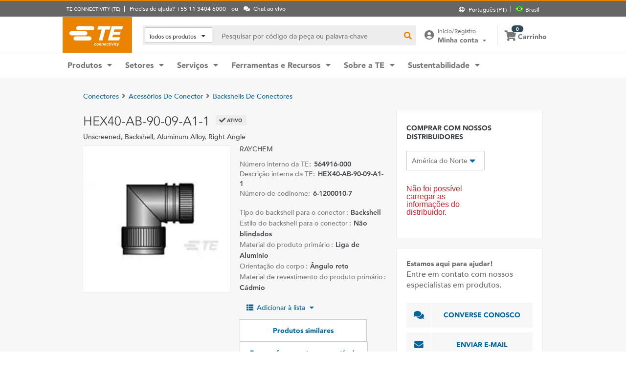

--- FILE ---
content_type: text/html; charset=UTF-8
request_url: https://www.te.com/pt/product-564916-000.html
body_size: 63303
content:
<!DOCTYPE html>
    <!--[if IEMobile 7 ]> <html dir="ltr" lang="pt" class="no-js iem7"> <![endif]-->
    <!--[if lt IE 7 ]> <html dir="ltr" lang="pt" class="no-js ie6 oldie"> <![endif]-->
    <!--[if IE 7 ]>    <html dir="ltr" lang="pt" class="no-js ie7 oldie"> <![endif]-->
    <!--[if IE 8 ]>    <html dir="ltr" lang="pt" class="no-js ie8 oldie"> <![endif]-->
    <!--[if (gte IE 9)|(gt IEMobile 7)|!(IEMobile)|!(IE)]><!--><html dir="ltr" lang="pt" class="no-js"><!--<![endif]-->
    <head>
    <meta charset="UTF-8" />
    <meta http-equiv="X-UA-Compatible" content="IE=edge,chrome=1" />
    <title>HEX40-AB-90-09-A1-1 : RAYCHEM Backshells para Conectores | TE Connectivity</title>

    <script type="text/javascript" src="https://www.te.com/public/e99d4c9b4ee0ce5071ad60d0fb57d4017100113b9c14"  ></script><script>
// akam-sw.js install script version 1.3.6
"serviceWorker"in navigator&&"find"in[]&&function(){var e=new Promise(function(e){"complete"===document.readyState||!1?e():(window.addEventListener("load",function(){e()}),setTimeout(function(){"complete"!==document.readyState&&e()},1e4))}),n=window.akamServiceWorkerInvoked,r="1.3.6";if(n)aka3pmLog("akam-setup already invoked");else{window.akamServiceWorkerInvoked=!0,window.aka3pmLog=function(){window.akamServiceWorkerDebug&&console.log.apply(console,arguments)};function o(e){(window.BOOMR_mq=window.BOOMR_mq||[]).push(["addVar",{"sm.sw.s":e,"sm.sw.v":r}])}var i="/akam-sw.js",a=new Map;navigator.serviceWorker.addEventListener("message",function(e){var n,r,o=e.data;if(o.isAka3pm)if(o.command){var i=(n=o.command,(r=a.get(n))&&r.length>0?r.shift():null);i&&i(e.data.response)}else if(o.commandToClient)switch(o.commandToClient){case"enableDebug":window.akamServiceWorkerDebug||(window.akamServiceWorkerDebug=!0,aka3pmLog("Setup script debug enabled via service worker message"),v());break;case"boomerangMQ":o.payload&&(window.BOOMR_mq=window.BOOMR_mq||[]).push(o.payload)}aka3pmLog("akam-sw message: "+JSON.stringify(e.data))});var t=function(e){return new Promise(function(n){var r,o;r=e.command,o=n,a.has(r)||a.set(r,[]),a.get(r).push(o),navigator.serviceWorker.controller&&(e.isAka3pm=!0,navigator.serviceWorker.controller.postMessage(e))})},c=function(e){return t({command:"navTiming",navTiming:e})},s=null,m={},d=function(){var e=i;return s&&(e+="?othersw="+encodeURIComponent(s)),function(e,n){return new Promise(function(r,i){aka3pmLog("Registering service worker with URL: "+e),navigator.serviceWorker.register(e,n).then(function(e){aka3pmLog("ServiceWorker registration successful with scope: ",e.scope),r(e),o(1)}).catch(function(e){aka3pmLog("ServiceWorker registration failed: ",e),o(0),i(e)})})}(e,m)},g=navigator.serviceWorker.__proto__.register;if(navigator.serviceWorker.__proto__.register=function(n,r){return n.includes(i)?g.call(this,n,r):(aka3pmLog("Overriding registration of service worker for: "+n),s=new URL(n,window.location.href),m=r,navigator.serviceWorker.controller?new Promise(function(n,r){var o=navigator.serviceWorker.controller.scriptURL;if(o.includes(i)){var a=encodeURIComponent(s);o.includes(a)?(aka3pmLog("Cancelling registration as we already integrate other SW: "+s),navigator.serviceWorker.getRegistration().then(function(e){n(e)})):e.then(function(){aka3pmLog("Unregistering existing 3pm service worker"),navigator.serviceWorker.getRegistration().then(function(e){e.unregister().then(function(){return d()}).then(function(e){n(e)}).catch(function(e){r(e)})})})}else aka3pmLog("Cancelling registration as we already have akam-sw.js installed"),navigator.serviceWorker.getRegistration().then(function(e){n(e)})}):g.call(this,n,r))},navigator.serviceWorker.controller){var u=navigator.serviceWorker.controller.scriptURL;u.includes("/akam-sw.js")||u.includes("/akam-sw-preprod.js")||u.includes("/threepm-sw.js")||(aka3pmLog("Detected existing service worker. Removing and re-adding inside akam-sw.js"),s=new URL(u,window.location.href),e.then(function(){navigator.serviceWorker.getRegistration().then(function(e){m={scope:e.scope},e.unregister(),d()})}))}else e.then(function(){window.akamServiceWorkerPreprod&&(i="/akam-sw-preprod.js"),d()});if(window.performance){var w=window.performance.timing,l=w.responseEnd-w.responseStart;c(l)}e.then(function(){t({command:"pageLoad"})});var k=!1;function v(){window.akamServiceWorkerDebug&&!k&&(k=!0,aka3pmLog("Initializing debug functions at window scope"),window.aka3pmInjectSwPolicy=function(e){return t({command:"updatePolicy",policy:e})},window.aka3pmDisableInjectedPolicy=function(){return t({command:"disableInjectedPolicy"})},window.aka3pmDeleteInjectedPolicy=function(){return t({command:"deleteInjectedPolicy"})},window.aka3pmGetStateAsync=function(){return t({command:"getState"})},window.aka3pmDumpState=function(){aka3pmGetStateAsync().then(function(e){aka3pmLog(JSON.stringify(e,null,"\t"))})},window.aka3pmInjectTiming=function(e){return c(e)},window.aka3pmUpdatePolicyFromNetwork=function(){return t({command:"pullPolicyFromNetwork"})})}v()}}();</script>
<script type="text/javascript" src="/ruxitagentjs_ICANVfgqru_10325251017120750.js" data-dtconfig="rid=RID_-1845197904|rpid=-334039012|domain=te.com|reportUrl=/rb_ccb92403-42aa-451e-af79-1039b3474bc6|app=a193de5910d81f2a|owasp=1|featureHash=ICANVfgqru|rdnt=1|uxrgce=1|cuc=e0ganopx|mel=100000|mb=#QSIFeedbackButton-target-container^c#QSIFeedbackButton-btn|dpvc=1|iub=.*^bsiad1^bs.qualtrics^bs.com^bs/WRQualtricsSiteIntercept^bs/Graphic^bs.php^bs?IM^eIM_[A-Za-z0-9]+|lastModification=1762698115115|tp=500,50,0|srbbv=2|agentUri=/ruxitagentjs_ICANVfgqru_10325251017120750.js"></script><script type="text/javascript" src="/ruxitagentjs_ICANVfgqru_10325251017120750.js" data-dtconfig="app=a193de5910d81f2a|owasp=1|featureHash=ICANVfgqru|rdnt=1|uxrgce=1|cuc=e0ganopx|mel=100000|mb=#QSIFeedbackButton-target-container^c#QSIFeedbackButton-btn|dpvc=1|iub=.*^bsiad1^bs.qualtrics^bs.com^bs/WRQualtricsSiteIntercept^bs/Graphic^bs.php^bs?IM^eIM_[A-Za-z0-9]+|lastModification=1762698115115|tp=500,50,0|srbbv=2|agentUri=/ruxitagentjs_ICANVfgqru_10325251017120750.js|reportUrl=/rb_ccb92403-42aa-451e-af79-1039b3474bc6|rid=RID_-1845197904|rpid=-334039012|domain=te.com"></script><script src=//consent.trustarc.com/notice?domain=te.com&c=teconsent&js=nj&noticeType=bb&text=true&language=en&gtm=1&pn=1
                    crossorigin="">
    			</script>
            <meta name="description" content="Obter HEX40-AB-90-09-A1-1 RAYCHEM Backshells para Conectores especificações, preços, disponibilidade de estoque e muito mais da TE Connectivity. Obtenha uma amostra ou solicite um orçamento." />

<meta name="keywords" content="HEX40-AB-90-09-A1-1,564916-000,RAYCHEM,Conectores" />
<meta name="twitter:card" content="summary_large_image" />
	<meta property="og:updated_time" content="12/01/2023 06:51:25" />
	
	<meta property="og:url" content="https://www.te.com/pt/product-564916-000.html" />
	    <meta name="twitter:url" content= "https://www.te.com/pt/product-564916-000.html" />
	    <meta property="og:description" content="Obter HEX40-AB-90-09-A1-1 RAYCHEM Backshells para Conectores especificações, preços, disponibilidade de estoque e muito mais da TE Connectivity. Obtenha uma amostra ou solicite um orçamento."/>
        <meta name="twitter:description" content="Obter HEX40-AB-90-09-A1-1 RAYCHEM Backshells para Conectores especificações, preços, disponibilidade de estoque e muito mais da TE Connectivity. Obtenha uma amostra ou solicite um orçamento."/>
	<meta property="og:site_name" content= "TE Connectivity"/>
	    	<meta name="twitter:site" content= "@TEConnectivity" />
	    <meta property="og:title" content="HEX40-AB-90-09-A1-1 : RAYCHEM Backshells para Conectores"/>
	    <meta name="twitter:title" content="HEX40-AB-90-09-A1-1 : RAYCHEM Backshells para Conectores"/>
   <meta property="og:type" content="Product" />
	    <meta property="og:image" content="https://www.te.com/catalog/common/images/PartThumbnails/thhex_90.jpg"/>
							<meta name="twitter:image" content="https://www.te.com/catalog/common/images/PartThumbnails/thhex_90.jpg" />
						<meta name="teListingTitle" content="Página de detalhes do produto genérico" />
<meta name="teListingThumbnail" content="/content/dam/te-com/no-image-available.jpg" />
<meta name="teContentTypeKey" content="--N/A--" />
<meta name="viewport" content="width=device-width, initial-scale=1.0, minimum-scale=1.0, user-scalable=yes" />
        <script>
            (function() {
                var w = window,
                      d = document,
                      e = d.documentElement,
                      g = d.getElementsByTagName('body')[0],
                      x = (w.innerWidth && e.clientWidth) ? (Math.min(w.innerWidth, e.clientWidth)) : (w.innerWidth || e.clientWidth || g.clientWidth);
      				
                if(x > 1439){
                    var allMetaElements = document.getElementsByTagName("meta");
                    for (var i=0; i<allMetaElements.length; i++) { 
                      if (allMetaElements[i].getAttribute("name") == "viewport") { 
                        allMetaElements[i].setAttribute('content', "width=1440");
                        break;
                      } 
                    } 
                }
                else if(x > 719){
                    var allMetaElements = document.getElementsByTagName("meta");
                    for (var i=0; i<allMetaElements.length; i++) { 
                      if (allMetaElements[i].getAttribute("name") == "viewport") { 
                        allMetaElements[i].setAttribute('content', "width=1024");
                        break;
                      } 
                    } 
                }
                else{
                    try{
        	            window.onpageshow = function(event) {
        	                if (event.persisted) {
        	                    window.location.reload() 
        	                }
        	            };
        	        }catch(ex){}
                }
            })();
        </script>
    <meta name="msvalidate.01" content="DFB8F8BF6404DB9D4A57FEBBAFC3A5CF" />

<link rel="icon" href="/_TEincludes/ver/1690/v2/images/favicon.ico" type="image/x-icon">
            <link rel="shortcut icon" href="/_TEincludes/ver/1690/v2/images/favicon.ico">
        <meta property="analytics:business_unit" content="Aerospace and Defense" />
    <meta property="analytics:application" content="AEM">
    <meta property="analytics:application_source" content="te-com">
    <meta property="analytics:page_type" content="/apps/te/templates/product/product-detail">
		<meta property="analytics:publish_date" content="12/01/2023 06:51:25">
    
<link rel="stylesheet preload" type="text/css" href="/_TEincludes/ver/1690/v2/generated-src/css/fonts/fonts.css" as="style" />

<link rel="stylesheet" type="text/css" href="/_TEincludes/ver/1690/v2/generated-src/css/product-detail.css" title="default" media="all">

<link rel="stylesheet" type="text/css" href="/_TEincludes/ver/1690/v2/generated-src/dist/main.css" title="default" media="all">
 
 <script>
    var teV2 = window.teV2 || {};
    teV2.ns = function() {
        var obj = window.teV2;
        for (var x = 0, len = arguments.length; x < len; x++) {
            var ns = arguments[x];
            obj[ns] = obj[ns] || {};
            obj = obj[ns];
        }
        return obj;
    };

	teV2.store = {
        storeId: "TEUSA",        
        storeType: "S",        
        country: "bra",
        countryStoreMap: {"bih":{"storeType":"S","store":"TEUSA"},"hun":{"storeType":"M","store":"TESOG"},"swe":{"storeType":"M","store":"TESOG"},"col":{"storeType":"S","store":"TEUSA"},"usa":{"storeType":"M","store":"TEUSA"},"esp":{"storeType":"M","store":"TESOG"},"bel":{"storeType":"M","store":"TESOG"},"isr":{"storeType":"S","store":"TEUSA"},"fin":{"storeType":"M","store":"TESOG"},"tun":{"storeType":"S","store":"TEUSA"},"lux":{"storeType":"M","store":"TESOG"},"kor":{"storeType":"S","store":"TEUSA"},"bra":{"storeType":"S","store":"TEUSA"},"tur":{"storeType":"M","store":"TEUSA"},"fra":{"storeType":"M","store":"TESOG"},"deu":{"storeType":"M","store":"TESOG"},"egy":{"storeType":"S","store":"TEUSA"},"ita":{"storeType":"M","store":"TESOG"},"pak":{"storeType":"S","store":"TEUSA"},"sgp":{"storeType":"S","store":"TEUSA"},"zaf":{"storeType":"S","store":"TEUSA"},"dnk":{"storeType":"M","store":"TESOG"},"che":{"storeType":"M","store":"TESOG"},"nzl":{"storeType":"S","store":"TEUSA"},"chn":{"storeType":"S","store":"TEUSA"},"hrv":{"storeType":"S","store":"TEUSA"},"idn":{"storeType":"S","store":"TEUSA"},"prt":{"storeType":"M","store":"TESOG"},"vnm":{"storeType":"S","store":"TEUSA"},"cyp":{"storeType":"S","store":"TEUSA"},"aus":{"storeType":"S","store":"TEUSA"},"aut":{"storeType":"M","store":"TESOG"},"lka":{"storeType":"S","store":"TEUSA"},"hkg":{"storeType":"S","store":"TEUSA"},"mys":{"storeType":"S","store":"TEUSA"},"twn":{"storeType":"S","store":"TEUSA"},"bgr":{"storeType":"S","store":"TEUSA"},"pol":{"storeType":"M","store":"TESOG"},"cze":{"storeType":"M","store":"TESOG"},"nor":{"storeType":"M","store":"TESOG"},"can":{"storeType":"M","store":"TEUSA"},"are":{"storeType":"S","store":"TEUSA"},"arg":{"storeType":"S","store":"TEUSA"},"grc":{"storeType":"S","store":"TEUSA"},"rou":{"storeType":"M","store":"TESOG"},"ind":{"storeType":"M","store":"TEUSA"},"mar":{"storeType":"S","store":"TEUSA"},"mex":{"storeType":"M","store":"TEUSA"},"irl":{"storeType":"M","store":"TESOG"},"srb":{"storeType":"S","store":"TEUSA"},"sau":{"storeType":"S","store":"TEUSA"},"nld":{"storeType":"M","store":"TESOG"},"jpn":{"storeType":"S","store":"TEUSA"},"svk":{"storeType":"S","store":"TEUSA"},"svn":{"storeType":"S","store":"TEUSA"},"ltu":{"storeType":"S","store":"TEUSA"},"tha":{"storeType":"S","store":"TEUSA"},"phl":{"storeType":"S","store":"TEUSA"},"gbr":{"storeType":"M","store":"TEUSA"}},

        resolveStore : function(){

            	
            	var isoValue =  this.parseQueryString()['iso'];
                var countryIso =  isoValue != null ? isoValue : this.getCookie("country_info");
                countryIso = countryIso ? countryIso : "'bra'";
                var storeObj = this.getStore(countryIso);
                
                this.storeId = storeObj.storeId;
                this.storeType = storeObj.storeType;
                this.country = storeObj.country;
        },
        getStore : function(countryVal){
            
            var tmpStoreObj = null, tmpStoreId = "", tmpCountry = "", tmpStoreType="";
            if(countryVal){
                tmpStoreObj = this.countryStoreMap[countryVal] || "";  
                if(tmpStoreObj){
                    tmpStoreId = tmpStoreObj.store;
                    tmpStoreType = tmpStoreObj.storeType;
                    tmpCountry = countryVal;
                }	
            }
            return {
                storeId: tmpStoreId,
                storeType: tmpStoreType,
                country: tmpCountry,
            }
        },
        getCookie : function (name) { 
            var match = document.cookie.match(RegExp('(?:^|;\\s*)' + name + '=([^;]*)')); return match ? match[1] : null; 
        },
        parseQueryString: function() {
            var str = window.location.search;
            var objURL = {};

            str.replace(
                new RegExp( "([^?=&]+)(=([^&]*))?", "g" ),
                function( $0, $1, $2, $3 ){
                    objURL[ $1 ] = $3;
                }
            );
            return objURL;
        }
    };
    teV2.store.resolveStore();

    let cmpCookieValue = window.teV2.store.getCookie("cmapi_cookie_privacy"); let noticeBehaviorValue = window.teV2.store.getCookie("notice_behavior"); let noticeBehaviorPresent = noticeBehaviorValue != null && noticeBehaviorValue != undefined && noticeBehaviorValue.includes("implied"); let consentProvided = cmpCookieValue != null; let consentToRequired = false; let consentToFunctional = false; let consentToAll = false; if(consentProvided){ consentToRequired = cmpCookieValue.includes("1"); consentToFunctional = cmpCookieValue.includes("2"); consentToAll = cmpCookieValue.includes("3"); } window.teV2.noticeBehaviorPresent = noticeBehaviorPresent; window.teV2.consentProvided = consentProvided; window.teV2.consentToFunctional = consentToFunctional; window.teV2.consentToAll = consentToAll;
    teV2.ns('settings').lang = 'pt';
</script><script type="text/javascript">
(function(a,b,c,d,e,f,g){e['.ire_o']=c;e[c]=e[c]||function(){(e[c].a=e[c].a||[]).push(arguments)};f=d.createElement(b);g=d.getElementsByTagName(b)[0];f.async=1;f.src=a;g.parentNode.insertBefore(f,g);})('//d.impactradius-event.com/A1999995-e899-4833-b972-0c4891e19a8d1.js','script','ire',document,window); 
</script><script>
    let enableLaunch = !noticeBehaviorPresent || consentToFunctional || consentToAll;
    if(enableLaunch) {
    	(function () {
            function async_load() {
                var l = document.createElement('script'); l.type = 'text/javascript'; l.async = true;
                l.src = '//assets.adobedtm.com/de1f194adb16/2b79838b06f5/launch-b98ce4e2ccc2.min.js';
                var t = document.getElementsByTagName('script')[0]; t.parentNode.insertBefore(l, t);
            }
            if (window.addEventListener) window.addEventListener('DOMContentLoaded', async_load, false);
            else if (window.attachEvent) window.attachEvent('onload', async_load); 
        })();
        window.launchDataLayer = window.launchDataLayer || [];
        window.teV2.enableLaunchAndQualtrics = enableLaunch;
        window.teV2.enableQualtrics = true;
    }        
    </script>
<script>
        window.dataLayer = window.dataLayer || [];
    </script>
    
    <script>
            	let enableGTM = !noticeBehaviorPresent || consentToFunctional || consentToAll;
            	dataLayer.push({'GUA_PROP_ID':'UA-71955962-1'});
            </script>
            <script>
            if(enableGTM){
            	(function(w,d,s,l,i){w[l]=w[l]||[];w[l].push({'gtm.start':new Date().getTime(),event:'gtm.js'});var f=d.getElementsByTagName(s)[0],
                j=d.createElement(s),dl=l!='dataLayer'?'&l='+l:'';j.async=true;j.src='https://www.googletagmanager.com/gtm.js?id='+i+dl+'&gtm_auth=EUkjw4e942Cn8U4xAE_Dng&gtm_preview=env-2&gtm_cookies_win=x';f.parentNode.insertBefore(j,f);
                })(window,document,'script','dataLayer','GTM-5SRCLN6');
            }
            </script>
        <script type="text/javascript">
	let geoInfo_Cookie = window.teV2.store.getCookie("cdn_geo_info");
	let dEnv = 'PROD';
	window.teV2.enableClarityLibrary = false;
	window.teV2.pageTemplateName = '/apps/te/templates/product/product-detail';
	window.teV2.businessUnit = 'Aerospace and Defense';
	if (!window.matchMedia("(max-width: 767px)").matches) {
    	let enable_Tracking = false;
    	let enableClarityLibrary = !noticeBehaviorPresent || consentToAll;
    	if (dEnv === 'PROD' || dEnv === 'STAGE' || dEnv === 'QA') {if (geoInfo_Cookie !== 'CN' && geoInfo_Cookie !== '') {
    		enable_Tracking = true;
    		}
    	} else {
    		if (geoInfoCookie !== 'CN') {
    			enable_Tracking = true;
    		}
    	}
		window.teV2.enableClarityLibrary = enable_Tracking && enableClarityLibrary;
    	if(enable_Tracking && enableClarityLibrary){
    	    (function(c,l,a,r,i,t,y){c[a]=c[a]||function(){(c[a].q=c[a].q||[]).push(arguments)};t=l.createElement(r);t.async=1;t.src="https://www.clarity.ms/tag/"+i;y=l.getElementsByTagName(r)[0];y.parentNode.insertBefore(t,y);})(window, document, "clarity", "script", "n0lk2mkb5i");
    	    try{window.addEventListener("consentGranted", () => window.clarity('consent'));}catch(Ex){}
    	}
	}
</script><link rel="canonical" href="https://www.te.com/pt/product-564916-000.html" />
				<link rel="alternate" href="https://www.te.com/pt/product-564916-000.html" hreflang="pt" />
				<link rel="alternate" href="https://www.te.com/en/product-564916-000.html" hreflang="en" />
				<link rel="alternate" href="https://www.te.com/de/product-564916-000.html" hreflang="de" />
				<link rel="alternate" href="https://www.te.com.cn/chn-zh/product-564916-000.html" hreflang="zh" />
				<link rel="alternate" href="https://www.te.com/ja/product-564916-000.html" hreflang="ja" />
	            <link rel="alternate" href="https://www.te.com/fr/product-564916-000.html" hreflang="fr" />
				<link rel="alternate" href="https://www.te.com/es/product-564916-000.html" hreflang="es" />
				<link rel="alternate" href="https://www.te.com/en/product-564916-000.html" hreflang="x-default" />
	        
			<meta http-equiv="content-language" content="pt-pt">
			<link rel="stylesheet" type="text/css" href="/_TEincludes/ver/1690/v2/generated-src/fontawesome/css/all.min.css" title="default" media="all">
<link rel="stylesheet" type="text/css" href="/_TEincludes/ver/1690/v2/generated-src/flag-icons-css/css/flag-icon.min.css" title="default" media="all">
<link rel="stylesheet" media="print" type="text/css" href="/_TEincludes/ver/1690/v2/generated-src/css/pdp-print.css"/>

<script type="application/ld+json">
	{
		"@context"		:	"https://schema.org",
		"@type"			:	"Product",
		"manufacturer"	:	"TE Connectivity (TE)",
		"brand"			:	{
			"@type"         :	"Brand",
			"name"			:	"RAYCHEM"
		},
		"name"			:	"HEX40-AB-90-09-A1-1",
		"category"		:	"Backshells para Conectores",
		"url"			:   "https://www.te.com/pt/product-564916-000.html",
		"image"			:	"https://www.te.com/catalog/common/images/PartImages/prhex_90.jpg",
		"description"	:	"Obter HEX40-AB-90-09-A1-1 RAYCHEM Backshells para Conectores especifica\u00E7\u00F5es, pre\u00E7os, disponibilidade de estoque e muito mais da TE Connectivity. Obtenha uma amostra ou solicite um or\u00E7amento.",
		"mpn"			:	"HEX40-AB-90-09-A1-1",
		"productID"     :   "564916-000"
	}
</script>

<script>(window.BOOMR_mq=window.BOOMR_mq||[]).push(["addVar",{"rua.upush":"false","rua.cpush":"true","rua.upre":"false","rua.cpre":"false","rua.uprl":"false","rua.cprl":"false","rua.cprf":"false","rua.trans":"SJ-5b76c575-17f5-40e9-9c13-f83a19715700","rua.cook":"false","rua.ims":"false","rua.ufprl":"false","rua.cfprl":"false","rua.isuxp":"false","rua.texp":"norulematch","rua.ceh":"false","rua.ueh":"false","rua.ieh.st":"0"}]);</script>
                              <script>!function(a){var e="https://s.go-mpulse.net/boomerang/",t="addEventListener";if("False"=="True")a.BOOMR_config=a.BOOMR_config||{},a.BOOMR_config.PageParams=a.BOOMR_config.PageParams||{},a.BOOMR_config.PageParams.pci=!0,e="https://s2.go-mpulse.net/boomerang/";if(window.BOOMR_API_key="827XA-7NWZT-CGSAU-WP5SG-7KSSA",function(){function n(e){a.BOOMR_onload=e&&e.timeStamp||(new Date).getTime()}if(!a.BOOMR||!a.BOOMR.version&&!a.BOOMR.snippetExecuted){a.BOOMR=a.BOOMR||{},a.BOOMR.snippetExecuted=!0;var i,_,o,r=document.createElement("iframe");if(a[t])a[t]("load",n,!1);else if(a.attachEvent)a.attachEvent("onload",n);r.src="javascript:void(0)",r.title="",r.role="presentation",(r.frameElement||r).style.cssText="width:0;height:0;border:0;display:none;",o=document.getElementsByTagName("script")[0],o.parentNode.insertBefore(r,o);try{_=r.contentWindow.document}catch(O){i=document.domain,r.src="javascript:var d=document.open();d.domain='"+i+"';void(0);",_=r.contentWindow.document}_.open()._l=function(){var a=this.createElement("script");if(i)this.domain=i;a.id="boomr-if-as",a.src=e+"827XA-7NWZT-CGSAU-WP5SG-7KSSA",BOOMR_lstart=(new Date).getTime(),this.body.appendChild(a)},_.write("<bo"+'dy onload="document._l();">'),_.close()}}(),"".length>0)if(a&&"performance"in a&&a.performance&&"function"==typeof a.performance.setResourceTimingBufferSize)a.performance.setResourceTimingBufferSize();!function(){if(BOOMR=a.BOOMR||{},BOOMR.plugins=BOOMR.plugins||{},!BOOMR.plugins.AK){var e="true"=="true"?1:0,t="",n="clrmqoyx2qfyq2i4d7la-f-de52a5b9c-clientnsv4-s.akamaihd.net",i="false"=="true"?2:1,_={"ak.v":"39","ak.cp":"715433","ak.ai":parseInt("223585",10),"ak.ol":"0","ak.cr":15,"ak.ipv":4,"ak.proto":"h2","ak.rid":"4183de23","ak.r":45721,"ak.a2":e,"ak.m":"x","ak.n":"essl","ak.bpcip":"18.226.200.0","ak.cport":50722,"ak.gh":"23.33.25.15","ak.quicv":"","ak.tlsv":"tls1.3","ak.0rtt":"","ak.0rtt.ed":"","ak.csrc":"-","ak.acc":"","ak.t":"1763450838","ak.ak":"hOBiQwZUYzCg5VSAfCLimQ==W+n0oPOFCe2kE4kvEb5V8eUARZwsFmXjEpKLZ/1H/J4jiVbQswXTRq07/Fjl1vPonIe9lYvpLmfAgdwPqzWe3q0arwtr7AI7f1t05DvB2cIFhpSGfM0j3HfUSkO8wPUeEp/CjVkQCkvbOxsV1aw/biD1HJZKl7qkZMM/SyHvLo9N6ZvnD7ADATA6uZ8BDXJtvPeS1+LcH2PaY9SJX5OTNWFYu+/pM2AfTojgQiC48tYT4AlUvDEQCbOMgIlDFLomses9fEcQcSaQb5VC+dJcJwYYCs6q0yxNcr2BwpW6UMbmoSqLL6wuriwUtPKZSn1H5V/YYM58RGY/5nSoOKFs7NL2Ssnk5UazhwMGY55E5bBknzr4gATzYCIWA5qTbc9SL/htPp9b3iVf472b7JLelJf55ICxL2yKOc8zRX6jnjQ=","ak.pv":"150","ak.dpoabenc":"","ak.tf":i};if(""!==t)_["ak.ruds"]=t;var o={i:!1,av:function(e){var t="http.initiator";if(e&&(!e[t]||"spa_hard"===e[t]))_["ak.feo"]=void 0!==a.aFeoApplied?1:0,BOOMR.addVar(_)},rv:function(){var a=["ak.bpcip","ak.cport","ak.cr","ak.csrc","ak.gh","ak.ipv","ak.m","ak.n","ak.ol","ak.proto","ak.quicv","ak.tlsv","ak.0rtt","ak.0rtt.ed","ak.r","ak.acc","ak.t","ak.tf"];BOOMR.removeVar(a)}};BOOMR.plugins.AK={akVars:_,akDNSPreFetchDomain:n,init:function(){if(!o.i){var a=BOOMR.subscribe;a("before_beacon",o.av,null,null),a("onbeacon",o.rv,null,null),o.i=!0}return this},is_complete:function(){return!0}}}}()}(window);</script></head>
<body class="responsive wide-screen-support ">
	<script>
teV2.ns('pageData').custinfo = {
    c_eid: ''
}
</script><noscript>
    <iframe src="https://www.googletagmanager.com/ns.html?id=GTM-5SRCLN6" height="0" width="0" style="display:none;visibility:hidden"></iframe>
 </noscript><div class="te-page " id="te-page">
        
<div class="top-nav"><div id="te-header" role="banner">
    
	<script>	
	
	teV2.ns('countrySelector').panelText = {
	regionalPreferences : '<p><b>Prefer\u00EAncias regionais<\/b><\/p>\r\n<p>Selecione um idioma e o local de envio para adaptar sua experi\u00EAncia no site te.com<\/p>\r\n',
	languageLabel :'Idioma',
	languageLabelToolTip :'As p\u00E1ginas no site TE.com est\u00E3o traduzidas em um n\u00FAmero limitado de outros idiomas.',
	shipToCountryLabel :'Enviar para',
	shipToCountryLabelToolTip :'\"Enviar para\" se refere ao endere\u00E7o de envio do pedido. O local selecionado determinar\u00E1 se amostras ou pedidos pagos estar\u00E3o dispon\u00EDveis, al\u00E9m da moeda usada para o pedido.',
	acceptedUStoTEUS :'<p><b>Moeda aceita e endere\u00E7o de cobran\u00E7a<\/b><\/p>\r\n<p>Para enviar seus itens para {1}, voc\u00EA dever\u00E1 concluir sua compra em d\u00F3lares americanos com um endere\u00E7o de cobran\u00E7a na Am\u00E9rica do Norte, \u00CDndia, Turquia ou Reino Unido*.<\/p>\r\n<p><i>*exceto Irlanda do Norte<\/i><\/p>\r\n<p>Itens de Pedido Especial n\u00E3o podem ser enviados para fora dos Estados Unidos.<\/p>\r\n',
	acceptedCMITUtoTEUS :'<p><b>Moeda aceita e endere\u00E7o de cobran\u00E7a<\/b><\/p>\r\n<p>Para enviar seus itens para {1}, voc\u00EA dever\u00E1 concluir sua compra em d\u00F3lares americanos com um endere\u00E7o de cobran\u00E7a na Am\u00E9rica do Norte, \u00CDndia, Turquia ou Reino Unido*.<br>\r\n<\/p>\r\n<p><i>*exceto Irlanda do Norte<\/i><br>\r\n<\/p>\r\n',
	acceptedTEUStoTESOG :'<p><b>Moeda aceita e endere\u00E7o de cobran\u00E7a<\/b><\/p>\r\n<p>Para enviar seus itens para {1}, voc\u00EA dever\u00E1 concluir sua compra em euros, com um endere\u00E7o de cobran\u00E7a na Europa*.<\/p>\r\n<p><i>*exceto Reino Unido<\/i><\/p>\r\n<p>Os itens no seu carrinho ser\u00E3o transferidos. Pode ser que n\u00E3o seja poss\u00EDvel comprar alguns itens em euros.<\/p>\r\n',
	acceptedTESOGtoTESOG :'<p><b>Moeda aceita e endere\u00E7o de cobran\u00E7a<\/b><\/p>\r\n<p>Para enviar seus itens para {1}, voc\u00EA dever\u00E1 concluir sua compra em euros, com um endere\u00E7o de cobran\u00E7a na Europa*.<\/p>\r\n<p><i>*exceto Reino Unido<\/i><\/p>\r\n',
	acceptedTESOGtoTEUS :'<p><b>Moeda aceita e endere\u00E7o de cobran\u00E7a<\/b><\/p>\r\n<p>Para enviar seus itens para {1}, voc\u00EA dever\u00E1 concluir sua compra em d\u00F3lares americanos, com um endere\u00E7o de cobran\u00E7a na Am\u00E9rica do Norte, \u00CDndia, Turquia ou Reino Unido*.<\/p>\r\n<p><i>*exceto Irlanda do Norte<\/i><\/p>\r\n<p>Os itens do seu carrinho ser\u00E3o transferidos. Pode ser que n\u00E3o seja poss\u00EDvel comprar alguns itens em d\u00F3lares americanos.<\/p>\r\n',
	teusStoreMessage :'',
	tesogStoreMessage :'',
	sampleStoreMessage :'',
	messageForAllOtherCountries :'',
	searchCountryRegion:'Escolha seu local',
	storeSamples:'TE Store e Amostras',
	samples:'Amostras',
	noResults:'N\u00E3o h\u00E1 resultados para a sua pesquisa. Verifique o termo de pesquisa e tente novamente.',
	cancel :'Cancelar',
	save :'Salvar',
	utilityBarNeedHelp : 'Precisa de ajuda? {1}'
};

teV2.countrySelector.countries = [{"A":["afg","zaf","alb","deu","and","ago","aia","atg","sau","dza","arg","arm","abw","aus","aut","aze"]},{"B":["bhs","bhr","bgd","brb","bel","blz","ben","bmu","bol","bes","bih","bwa","bra","brn","bgr","bfa","bdi","btn"]},{"C":["cpv","cmr","khm","can","qat","kaz","tcd","chl","chn","cyp","vat","col","com","cog","kor","cri","hrv","civ","cuw"]},{"D":["dnk","dji","dma"]},{"E":["egy","slv","are","eri","svk","svn","esp","usa","est","ecu","vir"]},{"F":["fji","phl","fin","fra"]},{"G":["gab","gmb","gha","geo","gib","grd","grc","grl","glp","gum","gtm","ggy","guy","guf","gnb","gnq"]},{"H":["hti","hnd","hkg","hun"]},{"I":["reu","imn","cym","fro","flk","mhl","mus","slb","tca","vgb","ind","idn","irq","irl","isl","isr","ita"]},{"J":["jam","jpn","jey","jor"]},{"K":["kir","xkx","kwt"]},{"L":["lao","yem","lso","lva","lbn","lbr","lby","lie","ltu","lux"]},{"M":["mac","mkd","mdg","mys","mwi","mdv","mli","mlt","mar","mtq","myt","mex","mmr","fsm","moz","mda","mco","mng","mne","msr"]},{"N":["nam","npl","nic","ner","nga","nor","ncl","nzl"]},{"O":["omn"]},{"P":["nld","pse","pan","png","pak","pry","per","pyf","pol","pri","prt"]},{"Q":["ken","kgz"]},{"R":["gbr","caf","gin","cod","dom","cze","rou","rwa"]},{"S":["esh","wsm","asm","smr","shn","lca","blm","kna","maf","stp","vct","sen","srb","sle","syc","sgp","sxm","som","lka","swz","swe","che","sur","sjm"]},{"T":["tha","twn","tjk","tza","tto","tgo","ton","tun","tkm","tur"]},{"U":["uga","ukr","ury","uzb"]},{"V":["vut","ven","vnm"]},{},{},{"Z":["zmb","zwe"]}];teV2.countrySelector.languages = {"pt":"Português","de":"Alemão (Deutsch)","zh":"Chinês (中文)","es":"Espanhol (Español)","fr":"Francês (Français)","en":"Inglês (English)","ja":"Japonês (日本語)"};</script>
<div id="consent_blackbar"></div>
<div class="utility-bar-wrapper">
	<div class="utility-bar-content">
	   <div class="utility-left-content desktop">
	      <span class="te-brand">TE Connectivity (TE)<span class="divider"></span></span>
		 <app-country-selector-wrapper place="utility-contact-desktop"  class="cls-contact" callUsLabel="Ligue para nós"></app-country-selector-wrapper>
		  <span class="header-or-text">ou</span>
	      <span x-cq-linkchecker="skip" class="header-livechat" tabindex="2">
	      	<i class="fas fa-comments"></i>
	         <span>Chat ao vivo</span>
	      </span>
	   </div>
	   <div class="mobile utility-panel">
		   <div class="left-content">
			  <span class="te-brand">TE Connectivity (TE)</span>
		   </div>
		   <div class="right-content">
			<span class="phone"><app-country-selector-wrapper place="contact-mobileHeader"/></span>
				</div>
	   </div>
	   
	   <div class="utility-right-content desktop">
			<div class="utility-right-container"> 
			  <app-country-selector-wrapper place="utility" class="cls-country"/> 
			</div>
		</div> 
	</div>
</div>
<div class="te-header-wrap">
        <p id="te-skip-navigation">
            <a href="#te-body" tabindex="1">Pular navegação</a>
        </p>
        <div class="wrapper">
            <div class="logo">
                <a
                    href="https://www.te.com/pt/home.html"
                    id="te-logo" tabindex="3" data-close-menus="true">TE Connectivity</a>
            </div>

            <div class="search" role="search">
            <form id="searchform" action="/content/handle/search" type="GET">
                    <div class="search-resizing-container submenu " data-aria-wrapper="true"
                        aria-level="1">
                        <div class="select-parentwrapper">
                     <div class="select-wrap">
                        <ul class="default-option" tabindex="3">
                           <li value="0">
                              <div class="option">
                                 <p>Todos os produtos</p>
                              </div>
                           </li>
                           <i class="fas fa-caret-down" role="presentation"></i>
                        </ul>
                        <ul class="select-ul">
                           <li value="TE" class="current" tabindex="3">
                              <div class="option">
                                 <p>Todos os produtos</p>
                              </div>
                           </li>
                           <li value="LADD" class="" tabindex="3">
                              <div class="option">
                                 <p>Produtos da LADD</p>
                              </div>
                           </li>
                        </ul>
                     </div>
                  </div>
               <input class="search-resizing-input " tabindex="4" id="search-input" 
                            name="q" type="text" placeholder="Pesquisar por código da peça ou palavra-chave" value=""  
                            data-close-menus="true" data-arrow-entry-point="true" aria-controls="search-suggestions" 
                            autocomplete="off" maxlength="2000" />
                        <input name="source" type="hidden" value="header" />
                        <input name="l" type="hidden" value="pt" />
                        <i class="fas fa-search" role="presentation"></i>
                        <input type="submit" value="Pesquisar por código da peça ou palavra-chave" />
                        <div class="search-suggestions-Bg"></div>
                        <div class="search-suggestions" id="search-suggestions" data-arrow-container="true"></div>
                        <div id="type-ahead-wrapper" data-arrow-container='true'></div>
                    </div>
                </form>
            </div>

            <script>
    teV2.isAngularPage = true;
    teV2.ns('urls').suggestionsSearch = '/api/v1/search/service/search/suggestions';
    teV2.ns('urls').categorySuggestionsSearch = '/api/v1/search/service/feature/child-features';
    teV2.ns('urls').apiServicesHost = 'https://api.te.com';
    teV2.ns('localization').results = 'Resultados';
    teV2.ns('localization').searchTitleLabel = 'Pesquisar';
    teV2.ns('localization').resultsFor = 'para';
    teV2.ns('localization').recentSearchTitle = 'Pesquisas recentes';
    teV2.ns('localization').clearRecentSearchHistory = 'Limpar histórico de pesquisa';
    teV2.ns('localization').searchSuggestionCategoryLabel = 'Categorias';
    teV2.ns('localization').searchProductSuggestionsLabel = 'Sugestões de produtos';
    teV2.ns('localization').searchSuggestionProductFamilyLabel = 'Família de produtos';
    teV2.ns('localization').searchSuggestionsSeriesLabel = 'Série';
    teV2.ns('localization').searchIndustriesSolutionsLabel = 'Indústrias e Soluções';
    teV2.ns('localization').teInternalHash = 'Número interno da TE:';
    teV2.ns('localization').weAreHereToHelp= 'Estamos aqui para ajudar!';
    teV2.ns('localization').weAreHereToHelpDesc= 'Entre em contato com nossos especialistas em produtos.' ;
    teV2.ns('localization').pdpEmailUs= 'Enviar e-mail';
    teV2.ns('localization').b2bRecentlyPurchasedLabel= '';
</script>

<div class="top-nav-links">
    <div class="personalization">
        <div class="account-section">
            <ul class="sections" role="tree" data-aria-wrapper="true">
                <li id="account-menu" role="treeitem" aria-level="1">
                    <a href="#" tabindex="4" class="nav-tab account-menu-container" data-arrow-entry-point="true" id="link-menu-account" aria-controls="account-menu">
                        <div class="user-icon"><i class="fas fa-user-circle" role="presentation"></i></div>
                        <div class="account-tab">
                            <div class="login guest-user">Início/Registro</div>
                            <div class="loggedin-user greetings">Olá, 
                                <span id="main-nav-user-name">GivenName</span> 
                            </div>
                            <div class="my-account">
        						<span>Minha conta</span>
                                <i class="fas fa-caret-down" role="presentation"></i>
                                <i class="fas fa-caret-up" role="presentation"></i>
                            </div>
                            <div class="login-again">
                                <span>Novo início</span>
                            </div>
                        </div>
                    </a>
                    <span class="arrow-up"></span>
                    <div class="user-menu-dropdown">
                        <div class="left-column">
                            <div class="account-create-title">Criar uma conta</div>
                            <div class="benefits-wrapper">
                                <div class="benefit-title">Registre-se para obter esses benefícios!</div>
                                <ul class="benefits-list">
                                    <li><i class="fas fa-check" role="presentation"></i><span>Peça amostras (com e-email empresarial)</span></li>                                    
                                        <li><i class="fas fa-check" role="presentation"></i><span>Rastreie seus pedidos</span></li>                                    
                                        <li><i class="fas fa-check" role="presentation"></i><span>Salve lista de produtos</span></li>                                    
                                        <li><i class="fas fa-check" role="presentation"></i><span>Acesse recursos adicionais</span></li>                                    
                                        <li><i class="fas fa-check" role="presentation"></i><span>Receba atualizações tecnológicas</span></li>                                    
                                        </ul>
                            </div>
                            <div class="account-create-cta"><a href="/commerce/esr/register_progressive.do">Criar conta</a></div>
                        </div>
                        <div class="right-column">
                            <div class="welcome-greetings"><span class="welcome-txt">Olá</span><span id="acmenu-nav-user-name"></span>!</div>
                            <div class="dashboard-cta hidediv"><span class="cta-txt">
                                <a href="https://www.te.com/pt/commerce/abx/dashboard.html">Painel</a></span></div>
                            <ul class="menu-list">
                            	<li data-appcode="OOS" class="account-menu-top-list">
                                                <a href="https://www.te.com/pt/commerce/shop-auth/order.html">
                                                <i class="fas fa-truck" role="presentation"></i><span>Status de pedidos online</span></a></li>
	                                    <li data-appcode="TOH" class="account-menu-top-list">
                                                <a href="https://www.te.com/pt/commerce/shop-generic/search-order.html">
                                                <i class="fas fa-truck" role="presentation"></i><span>Histórico de pedidos</span></a></li>
	                                    <li data-appcode="SOH" class="account-menu-top-list">
                                                <a href="https://www.te.com/pt/commerce/shop-auth/order.html">
                                                <i class="fas fa-truck" role="presentation"></i><span>Histórico de amostras</span></a></li>
	                                    <li data-appcode="OIN5" class="account-menu-top-list">
                                                <a href="https://www.te.com/pt/commerce/abx/order-status/order-listing.html">
                                                <i class="fas fa-truck" role="presentation"></i><span>Verificar status de pedidos</span></a></li>
	                                    <li data-appcode="RSA" class="account-menu-top-list">
                                                <a href="https://www.te.com/commerce/esr/int/request_application_access.do">
                                                <i class="fa fa-lock" role="presentation"></i><span>Solicitar acesso seguro</span></a></li>
	                                    <li data-appcode="NOCODE" class="account-menu-top-list">
                                                <a href="https://www.te.com/pt/my-parts-list.html">
                                                <i class="fas fa-th-list" role="presentation"></i><span>Minha lista de peças</span></a></li>
	                                    </ul>
                            <div class="manage-account-wrapper">
                                <div class="manage-account-title">Gerenciar conta</div>
	                                        <ul class="manage-account-menu">
	                                            <li data-commerce="false" class="account-menu-manage-list">
                                                                <a href="https://www.te.com/commerce/esr/int/update_profile.do">
                                                                <i class="fas fa-cog" role="presentation"></i><span>Editar perfil</span></a></li>
	                                                     <li data-commerce="true" class="account-menu-manage-list">
                                                                <a href="https://www.te.com/pt/commerce/shop-auth/address.html">
                                                                <i class="fas fa-address-book" role="presentation"></i><span>Endereços de envio</span></a></li>
	                                                     <li data-commerce="true" class="account-menu-manage-list">
                                                                <a href="https://www.te.com/pt/commerce/shop-auth/payment.html">
                                                                <i class="fas fa-credit-card" role="presentation"></i><span>Formas de pagamento</span></a></li>
	                                                     <li data-commerce="false" class="account-menu-manage-list">
                                                                <a href="https://www.te.com/commerce/esr/int/request_application_access.do">
                                                                <i class="fa fa-lock" role="presentation"></i><span>Solicitar recursos seguros</span></a></li>
	                                                     </ul>
                                        </div>
                            <div class="login-wrapper guest-user">
                                <div class="login-message"><p> Inicie uma sessão para acessar seus pedidos, catálogo de endereços, listas de produtos e muito mais.<br />
</p>
</div>
                                <div class="login-cta"><a id="login-link" href="">Início</a></div>
                            </div>
                            <div id="account-menu-sign-out" class="logout loggedin-user">
                                <a href="/commerce/uso/logOff.do">
                                    <i class="fas fa-sign-out" role="presentation"></i>
                                    <span>Sair</span>
                                </a>                                
                            </div>
                        </div>
                    </div>
                </li>
            </ul>
        </div>    
    </div>
    <div class="cart">
        <span class="border-line2"></span>
        <a x-cq-linkchecker="skip" id="digikeyLink" href="#" tabindex="4" data-close-menus="true">
            <span class="cart-icon-container">
                <i class="fa fa-shopping-cart fa-lg" role="presentation"></i>
                <span class="counter" id="samples-cart-count"></span>
            </span>
            <span class="cart-label">Carrinho</span>
        </a>
    </div>
</div>



<div id="hamburger-menu">
    <div class="panel-slider-container">
        <div class="panel-sliders">
            <div class="panel-slide-1-content">
                <div class="hamburger-menu-no-account">
                    <ul class="items-top" role="tree" data-aria-wrapper="true">
                        <li id="hamburger-products" role="treeitem" aria-level="1" class="te-header__products-hamburger panel-slide-1-item"><a href="#"><span>Produtos</span><i class="fas fa-angle-right fa-lg fa-2x" role="presentation"></i></a></li>
                        <li id="hamburger-industries-solutions" role="treeitem" aria-level="1" class="te-header__industries-solutions-hamburger panel-slide-1-item"><a href="#"><span>Setores</span><i class="fas fa-angle-right fa-lg fa-2x" role="presentation"></i></a></li>
                        <li id="hamburger-resource" role="treeitem" aria-level="1" class="te-header__resource-hamburger panel-slide-1-item"><a href="#"><span>Ferramentas e Recursos</span><i class="fas fa-angle-right fa-lg fa-2x" role="presentation"></i></a></li>
                        <li id="hamburger-testore" role="treeitem" aria-level="1" class="te-header__testore-hamburger"><a href="https://www.te.com/pt/store.html"><span>Explorar a TE Store</span></a></li>
                        <li id="hamburger-about-te" role="treeitem" aria-level="1" class="te-header__about-te-hamburger" data-about-te-count="0"><a href="#"><span>Serviços</span><i class="fas fa-angle-right fa-lg fa-2x" role="presentation"></i></a></li>
                        		<li id="hamburger-about-te" role="treeitem" aria-level="1" class="te-header__about-te-hamburger" data-about-te-count="1"><a href="#"><span>Sobre a TE</span><i class="fas fa-angle-right fa-lg fa-2x" role="presentation"></i></a></li>
                        		<li id="hamburger-about-te" role="treeitem" aria-level="1" class="te-header__about-te-hamburger" data-about-te-count="2"><a href="#"><span>Sustentabilidade</span><i class="fas fa-angle-right fa-lg fa-2x" role="presentation"></i></a></li>
                        		<li class="hamburger-cart" role="treeitem" aria-level="1">
                            <a id="hamburger-cart-link" href="#"><span>Carrinho&nbsp;(</span><span class="hamburger-samples-cart-count">0</span><span>)</span></a>
                        </li>
                     </ul>
                     <ul class="items-bottom" role="tree" data-aria-wrapper="true">
                        <app-country-selector-wrapper place="mobile-country-not-loggedIn"/>
                    </ul>
                    <ul class="items-bottom" role="tree" data-aria-wrapper="true">

                        <li class="line">
                        </li>
                        <li id="hamburger-sign-in" role="treeitem" aria-level="1">
                            <a href="#" class="nav-tab sign-in" id="hamburger-sign-in-link" aria-controls="hamburger-track-order">
                               <span class="tabtext ">Início/Registro</span>
                            </a>
                        </li>
						
                        <li class="chat-phone-email-section mobile">
                            <ul class="menu-last-section">
                                <li class="we-are">Estamos aqui para ajudar!</li>
                                <li class="experts">Entre em contato com nossos especialistas em produtos.</li>
                                <li class="phone"><app-country-selector-wrapper place="contact-mobile-not-loggedIn"/></li>   
                                <li id="hamburger-livechat" class="liveChat"><i class="fas fa-comments"></i><span>Chat ao vivo</span></li>
                                <li class="envelope">
                                    <a href="https://www.te.com/pt/customer-support/email-us.html"><i class="fas fa-envelope"></i><span>Enviar e-mail</span></a></li>
                                <li><div id="qualtrics-mobile-menu-feedback-link" onclick="triggerAnalyticsSubmitFeedback()"></div></li>
                            </ul>
                        </li>
                        <li  role="treeitem" aria-level="1" data-highlight-item="true" style="display: none;"><a x-cq-linkchecker="skip" href="#" tabindex="-1"><span class="mobile-footer-description footer-description"></span></a></li>
                    </ul>
                </div>
                <div class="hamburger-menu-account">
                    <ul class="items-top" role="tree" data-aria-wrapper="true">
                        <li id="hamburger-products-account" role="treeitem" aria-level="1" class="te-header__products-hamburger"><a href="#"><span>Produtos</span><i class="fas fa-angle-right fa-lg fa-2x" role="presentation"></i></a></li>
                        <li id="hamburger-industries-solutions-account" role="treeitem" aria-level="1" class="te-header__industries-solutions-hamburger"><a href="#"><span>Setores</span><i class="fas fa-angle-right fa-lg fa-2x" role="presentation"></i></a></li>
                        <li id="hamburger-resource" role="treeitem" aria-level="1" class="te-header__resource-hamburger"><a href="#"><span>Ferramentas e Recursos</span><i class="fas fa-angle-right fa-lg fa-2x" role="presentation"></i></a></li>
                        <li id="hamburger-testore" role="treeitem" aria-level="1" class="te-header__testore-hamburger"><a href="https://www.te.com/pt/store.html"><span>Explorar a TE Store</span></a></li>
                        <li id="hamburger-about-te" role="treeitem" aria-level="1" class="te-header__about-te-hamburger" data-about-te-count="0"><a href="#"><span>Serviços</span><i class="fas fa-angle-right fa-lg fa-2x" role="presentation"></i></a></li>
                        	<li id="hamburger-about-te" role="treeitem" aria-level="1" class="te-header__about-te-hamburger" data-about-te-count="1"><a href="#"><span>Sobre a TE</span><i class="fas fa-angle-right fa-lg fa-2x" role="presentation"></i></a></li>
                        	<li id="hamburger-about-te" role="treeitem" aria-level="1" class="te-header__about-te-hamburger" data-about-te-count="2"><a href="#"><span>Sustentabilidade</span><i class="fas fa-angle-right fa-lg fa-2x" role="presentation"></i></a></li>
                        	<li class="hamburger-cart" role="treeitem" aria-level="1">
                            <a id="hamburger-cart-link-account" href="#"><span>Carrinho&nbsp;(</span><span class="hamburger-samples-cart-count">0</span><span>)</span></a>
                        </li>
                      </ul>
                      <ul class="items-bottom" role="tree" data-aria-wrapper="true">
                        <app-country-selector-wrapper place="mobile-country-loggedIn"/>
                    </ul>
                      <ul class="items-bottom" role="tree" data-aria-wrapper="true"> 
                        <li class="line">
                        </li>
                        <li id="hamburger-sign-out" role="treeitem" aria-level="1">
                            <a id="hamburger-greeting-sign-out-link" href="#" aria-controls="hamburger-your-account">
                                <span class="tabtext ">Olá,&nbsp;<span id="hamburger-menu-user-name">GivenName</span>&nbsp;<span>(Sair)</span></span>
                            </a>
                        </li>
                        <li class="dashboard-cta hidediv">
                            <a href="https://www.te.com/pt/commerce/abx/dashboard.html">
                                <span class="cta-txt">Painel</span>
                            </a>
                        </li>
                        <li id="hamburger-your-account" role="treeitem" aria-level="1">
                            <a x-cq-linkchecker="skip" tabindex="-1"><span>Sua conta</span></a>
                        </li>
                        
                        <li id="hamburger-recently-purchased" role="treeitem" aria-level="1">
                            <a id="hamburger-recently-purchased-link" aria-controls="hamburger-recently-purchased">
                               <span></span>
                            </a>
                        </li>
                        <li class="chat-phone-email-section mobile">
                            <ul class="menu-last-section">
                                <li class="we-are">Estamos aqui para ajudar!</li>
                                <li class="experts">Entre em contato com nossos especialistas em produtos.</li>
                                <li class="phone"><app-country-selector-wrapper place="contact-mobile-loggedIn" /></li>
                                <li id="hamburger-livechat" class="liveChat"><i class="fas fa-comments"></i><span>Chat ao vivo</span></li>
                                <li class="envelope">
                                    <a href="https://www.te.com/pt/customer-support/email-us.html"><i class="fas fa-envelope"></i><span>Enviar e-mail</span></a></li>
                            </ul>
                        </li>
                       <li role="treeitem" aria-level="1" data-highlight-item="true" style="display: none;"><span><a x-cq-linkchecker="skip" href="#" tabindex="-1" data-target-link="true"></a></span></li>
                    </ul>
                </div>
            </div>
            <div class="panel-slide-2-content">
                <div class="panel-slide-2-item hamburger-products-slide-2">
                    <div class="slide-item-wrapper">
                        <div class="slide-item-head">
                            <div class="slide-back">
                                <a href="#"><i class="fas fa-angle-left" role="presentation"></i></a>
                            </div>
                            <div class="slide-item-tabs">
                                <div class="tab active truncate" data-tab-name="hamburger-products-tab">Produtos</div>
                            </div>
                        </div>
                        <div class="slide-item-body tab-panels">
                            <div class="tab-panel hamburger-products-tab-panel active"></div>  
                        </div>
                    </div>
                </div>
                <div class="panel-slide-2-item hamburger-industries-slide-2">
                    <div class="slide-item-wrapper">
                        <div class="slide-item-head">
                            <div class="slide-back">
                                <a href="#"><i class="fas fa-angle-left" role="presentation"></i></a>
                            </div>
                            <div class="slide-item-tabs">
                                <div class="tab active truncate" data-tab-name="hamburger-industries-tab">Setores</div>
                                <div class="tab truncate" data-tab-name="hamburger-trends-tab">Tecnologias Interindustriais</div>
                                </div>
                        </div>
                        <div class="slide-item-body tab-panels">
                            <div class="tab-panel hamburger-industries-tab-panel active"></div>
                            <div class="tab-panel hamburger-trends-tab-panel"></div>
                            </div>
                    </div>
                </div>
                <div class="panel-slide-2-item hamburger-resources-slide-2">
                    <div class="slide-item-wrapper">
                        <div class="slide-item-head">
                            <div class="slide-back">
                                <a href="#"><i class="fas fa-angle-left" role="presentation"></i></a>
                            </div>
                            <div class="slide-item-tabs">
                                <div class="tab active truncate" data-tab-name="hamburger-resources-tab">Ferramentas e Recursos</div>
                                <div class="tab hide truncate" data-tab-name="hamburger-mytools-tab">MINHAS FERRAMENTAS</div>
                                </div>
                        </div>
                        <div class="slide-item-body tab-panels">
                            <div class="tab-panel hamburger-resources-tab-panel active"></div>
                            <div class="tab-panel hamburger-mytools-tab-panel hide"></div>
                            </div>
                    </div>
                </div>
                <div class="panel-slide-2-item hamburger-about-te-slide-2 about-te-panel-0">
	                    <div class="slide-item-wrapper">
	                        <div class="slide-item-head">
	                            <div class="slide-back">
	                                <a href="#"><i class="fas fa-angle-left" role="presentation"></i></a>
	                            </div>
	                            <div class="slide-item-tabs">
	                                <div class="tab active truncate" data-tab-name="hamburger-about-te-tab-0">Serviços</div>
	                            </div>
	                        </div>
	                        <div class="slide-item-body tab-panels">
	                            <div class="tab-panel hamburger-about-te-tab-0-panel active"></div>
	                        </div>
	                    </div>
	                </div>
	                <div class="panel-slide-2-item hamburger-about-te-slide-2 about-te-panel-1">
	                    <div class="slide-item-wrapper">
	                        <div class="slide-item-head">
	                            <div class="slide-back">
	                                <a href="#"><i class="fas fa-angle-left" role="presentation"></i></a>
	                            </div>
	                            <div class="slide-item-tabs">
	                                <div class="tab active truncate" data-tab-name="hamburger-about-te-tab-1">Sobre a TE</div>
	                            </div>
	                        </div>
	                        <div class="slide-item-body tab-panels">
	                            <div class="tab-panel hamburger-about-te-tab-1-panel active"></div>
	                        </div>
	                    </div>
	                </div>
	                <div class="panel-slide-2-item hamburger-about-te-slide-2 about-te-panel-2">
	                    <div class="slide-item-wrapper">
	                        <div class="slide-item-head">
	                            <div class="slide-back">
	                                <a href="#"><i class="fas fa-angle-left" role="presentation"></i></a>
	                            </div>
	                            <div class="slide-item-tabs">
	                                <div class="tab active truncate" data-tab-name="hamburger-about-te-tab-2">Sustentabilidade</div>
	                            </div>
	                        </div>
	                        <div class="slide-item-body tab-panels">
	                            <div class="tab-panel hamburger-about-te-tab-2-panel active"></div>
	                        </div>
	                    </div>
	                </div>
	                </div>
            <div class="panel-slide-3-content">
                <div class="panel-slide-3-item hamburger-products-slide-3">
                    <div class="slide-item-wrapper">
                        <div class="slide-item-head">
                            <div class="slide-back-3">
                                <a href="#"><i class="fas fa-angle-left" role="presentation"></i></a>
                            </div>
                            <div class="slide-item-tabs">
                                <div class="tab active truncate" data-tab-name="hamburger-products-tab">Produtos</div>
                            </div>
                        </div>
                        <div class="slide-item-body tab-panels">
                            <div class="tab-panel hamburger-products-tab-panel-2 active"></div>  
                        </div>
                    </div>
                </div>
            </div>
        </div>
    </div>
</div>
<div class="te-header__block">
                <button type="button" class="te-header__hamburger-btn">
                    <i class="fa fa-bars" role="presentation"></i>
                </button>
                <button type="button"
                    class="te-header__products-vanity-btn mobilecart">
                    <a x-cq-linkchecker="skip" id="digikeyLinkmobile"
                        href=""> <i class="fa fa-shopping-cart"
                        role="presentation"></i><span
                        class="visually-hidden">Cart</span>
                        <span class="counter" id="samples-cart-count"></span></a>
                </button>
                <button type="button"
                    class="te-header__search-vanity-btn">
                    <i class="fas fa-search" role="presentation"></i>
                </button>
            </div>
        </div>
    </div>
    <div class="primary-nav-wrapper">
        <nav role="navigation">
	    <ul class="primary-nav" id="primary-nav" data-aria-wrapper="true">
	        <li aria-level="1" tabindex="5" class="primary-nav-tab primary-nav-products">
         <a class="nav-tab-list" tabindex="-1" data-arrow-entry-point="true" aria-controls="menu-top-1">
             <span>Produtos</span>
             <i class="fas fa-caret-down" role="presentation"></i>
             <i class="fas fa-caret-up" role="presentation"></i>
         </a>
         <div class="products-menu products-menu-products background-grey" aria-labelledby="link-menu-top-1" aria-expanded="false" data-arrow-container="true">
				<div class="menu-list">
					<ul class="layer-1">
						<li aria-level="2" class="menu1-items" tabindex="5">
								<a tabindex="-1" data-nav="Produtos|Antenas"
                                href="https://www.te.com/pt/products/antennas.html"
                                class="menu1-title"> Antenas</a>
        						<div class="menu2">
                                        <div class="menu2-header">
                                            <span class="header">Antenas</span>
                                        </div>
                                        <ul class="layer-2">
                                            <li><a data-nav="Produtos|Antenas|Suportes para Antenas" 
                                                    href="/pt/plp/antenna-mounts/Y45ap.html">
                                                        Suportes para Antenas</a></li>
                                            <li><a data-nav="Produtos|Antenas|Antenas Bluetooth" 
                                                    href="/pt/products/antennas/antennas-for-bluetooth-devices.html">
                                                        Antenas Bluetooth</a></li>
                                            <li><a data-nav="Produtos|Antenas|Antenas Celulares" 
                                                    href="/pt/products/antennas/cellular-antennas.html">
                                                        Antenas Celulares</a></li>
                                            <li><a data-nav="Produtos|Antenas|Antenas DAS" 
                                                    href="/pt/products/antennas/das-antennas.html">
                                                        Antenas DAS</a></li>
                                            <li><a data-nav="Produtos|Antenas|Antenas GNSS e GPS" 
                                                    href="/pt/products/antennas/gnss-and-gps-antennas.html">
                                                        Antenas GNSS e GPS</a></li>
                                            <li><a data-nav="Produtos|Antenas|Antenas ISM, LPWAN e LoRaWAN" 
                                                    href="/pt/products/antennas/ism-lpwan-and-lorawan-antennas.html">
                                                        Antenas ISM, LPWAN e LoRaWAN</a></li>
                                            <li><a data-nav="Produtos|Antenas|Antenas para Ambientes Externos" 
                                                    href="/pt/products/antennas/outdoor-antennas.html">
                                                        Antenas para Ambientes Externos</a></li>
                                            <li><a data-nav="Produtos|Antenas|Antenas de Segurança Pública" 
                                                    href="/pt/products/antennas/public-safety-antennas.html">
                                                        Antenas de Segurança Pública</a></li>
                                            <li><a data-nav="Produtos|Antenas|Antenas RFID" 
                                                    href="/pt/products/antennas/rfid-antennas.html">
                                                        Antenas RFID</a></li>
                                            <li><a data-nav="Produtos|Antenas|Ultra-Wideband Antennas" 
                                                    href="/pt/products/antennas/ultra-wideband-antennas.html">
                                                        Ultra-Wideband Antennas</a></li>
                                            <li><a data-nav="Produtos|Antenas|Antenas Veiculares" 
                                                    href="/pt/products/antennas/vehicle-antennas.html">
                                                        Antenas Veiculares</a></li>
                                            <li><a data-nav="Produtos|Antenas|Antenas Wi-Fi" 
                                                    href="/pt/products/antennas/wi-fi-antennas.html">
                                                        Antenas Wi-Fi</a></li>
                                            </ul>
                                    </div>
                                </li>
						<li aria-level="2" class="menu1-items" tabindex="5">
								<a tabindex="-1" data-nav="Produtos|Ferramentas de Crimpagem e Processamento de Terminais, Fios e Cabos"
                                href="https://www.te.com/pt/products/application-tooling.html"
                                class="menu1-title"> Ferramentas de Crimpagem e Processamento de Terminais, Fios e Cabos</a>
        						<div class="menu2">
                                        <div class="menu2-header">
                                            <span class="header">Ferramentas de Crimpagem e Processamento de Terminais, Fios e Cabos</span>
                                        </div>
                                        <ul class="layer-2">
                                            <li><a data-nav="Produtos|Ferramentas de Crimpagem e Processamento de Terminais, Fios e Cabos|Aplicadores" 
                                                    href="/pt/products/application-tooling/applicators.html">
                                                        Aplicadores</a></li>
                                            <li><a data-nav="Produtos|Ferramentas de Crimpagem e Processamento de Terminais, Fios e Cabos|Máquinas de Crimpagem de Bancada" 
                                                    href="/pt/products/application-tooling/benchtop-crimping-machines.html">
                                                        Máquinas de Crimpagem de Bancada</a></li>
                                            <li><a data-nav="Produtos|Ferramentas de Crimpagem e Processamento de Terminais, Fios e Cabos|Máquinas de Assentamento de Conectores" 
                                                    href="/pt/products/application-tooling/connector-pressing-machines.html">
                                                        Máquinas de Assentamento de Conectores</a></li>
                                            <li><a data-nav="Produtos|Ferramentas de Crimpagem e Processamento de Terminais, Fios e Cabos|Máquina de Inserção de Pinos" 
                                                    href="/pt/products/application-tooling/discrete-pin-insertion-machines.html">
                                                        Máquina de Inserção de Pinos</a></li>
                                            <li><a data-nav="Produtos|Ferramentas de Crimpagem e Processamento de Terminais, Fios e Cabos|Máquina de Processamento de Cabos Flat" 
                                                    href="/pt/products/application-tooling/flat-flexible-cable-processing-machine.html">
                                                        Máquina de Processamento de Cabos Flat</a></li>
                                            <li><a data-nav="Produtos|Ferramentas de Crimpagem e Processamento de Terminais, Fios e Cabos|Alicates de Crimpar" 
                                                    href="/pt/products/application-tooling/hand-crimping-tools.html">
                                                        Alicates de Crimpar</a></li>
                                            <li><a data-nav="Produtos|Ferramentas de Crimpagem e Processamento de Terminais, Fios e Cabos|Equipamentos de Termorretração" 
                                                    href="/pt/products/application-tooling/heat-shrink-equipment.html">
                                                        Equipamentos de Termorretração</a></li>
                                            <li><a data-nav="Produtos|Ferramentas de Crimpagem e Processamento de Terminais, Fios e Cabos|Equipamento de Processamento de Fios de Alta Tensão" 
                                                    href="/pt/products/application-tooling/high-voltage-wire-processing-equipment.html">
                                                        Equipamento de Processamento de Fios de Alta Tensão</a></li>
                                            <li><a data-nav="Produtos|Ferramentas de Crimpagem e Processamento de Terminais, Fios e Cabos|Ferramentas de Inserção e Extração de Terminais" 
                                                    href="/pt/products/application-tooling/insertion-and-extraction-tools.html">
                                                        Ferramentas de Inserção e Extração de Terminais</a></li>
                                            <li><a data-nav="Produtos|Ferramentas de Crimpagem e Processamento de Terminais, Fios e Cabos|Crimpagem IDC" 
                                                    href="/pt/products/application-tooling/insulation-displacement-crimp.html">
                                                        Crimpagem IDC</a></li>
                                            <li><a data-nav="Produtos|Ferramentas de Crimpagem e Processamento de Terminais, Fios e Cabos|Equipamento para Fios Esmaltados" 
                                                    href="/pt/products/application-tooling/magnet-wire-equipment.html">
                                                        Equipamento para Fios Esmaltados</a></li>
                                            <li><a data-nav="Produtos|Ferramentas de Crimpagem e Processamento de Terminais, Fios e Cabos|Ferramentas de Reposição" 
                                                    href="/pt/plp/spare-and-wear-tooling/Y43vm.html">
                                                        Ferramentas de Reposição</a></li>
                                            </ul>
                                    </div>
                                </li>
						<li aria-level="2" class="menu1-items" tabindex="5">
								<a tabindex="-1" data-nav="Produtos|Automotive Parts"
                                href="https://www.te.com/pt/products/automotive-parts.html"
                                class="menu1-title"> Automotive Parts</a>
        						<div class="menu2">
                                        <div class="menu2-header">
                                            <span class="header">Automotive Parts</span>
                                        </div>
                                        <ul class="layer-2">
                                            <li><a data-nav="Produtos|Automotive Parts|Conjuntos de Cabeamento Automotivo" 
                                                    href="/pt/products/cable-assemblies/automotive-cable-assemblies.html">
                                                        Conjuntos de Cabeamento Automotivo</a></li>
                                            <li><a data-nav="Produtos|Automotive Parts|Acessórios para Conectores Automotivos" 
                                                    href="/pt/plp/automotive-connector-accessories/Y30DB.html">
                                                        Acessórios para Conectores Automotivos</a></li>
                                            <li><a data-nav="Produtos|Automotive Parts|Conectores Automotivos" 
                                                    href="/pt/products/connectors/automotive-connectors.html">
                                                        Conectores Automotivos</a></li>
                                            <li><a data-nav="Produtos|Automotive Parts|Caixas de Distribuição de Energia" 
                                                    href="/pt/plp/automotive-power-distribution-boxes/Y30g3.html">
                                                        Caixas de Distribuição de Energia</a></li>
                                            <li><a data-nav="Produtos|Automotive Parts|Automotive Relays & Contactors" 
                                                    href="/pt/plp/automotive-relays-contactors/Y45my.html">
                                                        Automotive Relays & Contactors</a></li>
                                            <li><a data-nav="Produtos|Automotive Parts|Sensores Automotivos" 
                                                    href="/pt/plp/automotive-sensors/Y43rl.html">
                                                        Sensores Automotivos</a></li>
                                            <li><a data-nav="Produtos|Automotive Parts|Terminais Automotivos" 
                                                    href="/pt/products/terminals-splices/automotive-terminals.html">
                                                        Terminais Automotivos</a></li>
                                            <li><a data-nav="Produtos|Automotive Parts|Mecatrônica" 
                                                    href="/pt/products/connectors/automotive-connectors/mechatronics.html">
                                                        Mecatrônica</a></li>
                                            </ul>
                                    </div>
                                </li>
						<li aria-level="2" class="menu1-items" tabindex="5">
								<a tabindex="-1" data-nav="Produtos|Conjuntos de Cabeamento"
                                href="https://www.te.com/pt/products/cable-assemblies.html"
                                class="menu1-title"> Conjuntos de Cabeamento</a>
        						<div class="menu2">
                                        <div class="menu2-header">
                                            <span class="header">Conjuntos de Cabeamento</span>
                                        </div>
                                        <ul class="layer-2">
                                            <li><a data-nav="Produtos|Conjuntos de Cabeamento|Conjuntos de Cabeamento Automotivo" 
                                                    href="/pt/products/cable-assemblies/automotive-cable-assemblies.html">
                                                        Conjuntos de Cabeamento Automotivo</a></li>
                                            <li><a data-nav="Produtos|Conjuntos de Cabeamento|Conjuntos de Cabeamento de Cobre" 
                                                    href="/pt/products/cable-assemblies/copper-cable-assemblies.html">
                                                        Conjuntos de Cabeamento de Cobre</a></li>
                                            <li><a data-nav="Produtos|Conjuntos de Cabeamento|Componentes de Barramento de Dados" 
                                                    href="/pt/plp/data-bus-components/Y30v6.html">
                                                        Componentes de Barramento de Dados</a></li>
                                            <li><a data-nav="Produtos|Conjuntos de Cabeamento|Conjuntos de Cabeamento de Alta Velocidade para Backplanes" 
                                                    href="/pt/products/cable-assemblies/high-speed-backplane-cable-assemblies.html">
                                                        Conjuntos de Cabeamento de Alta Velocidade para Backplanes</a></li>
                                            <li><a data-nav="Produtos|Conjuntos de Cabeamento|Conjuntos de Cabeamento Coaxial" 
                                                    href="/pt/products/cable-assemblies/rf-cable-assemblies.html">
                                                        Conjuntos de Cabeamento Coaxial</a></li>
                                            </ul>
                                    </div>
                                </li>
						<li aria-level="2" class="menu1-items" tabindex="5">
								<a tabindex="-1" data-nav="Produtos|Conectores"
                                href="https://www.te.com/pt/products/connectors.html"
                                class="menu1-title"> Conectores</a>
        						<div class="menu2">
                                        <div class="menu2-header">
                                            <span class="header">Conectores</span>
                                        </div>
                                        <ul class="layer-2">
                                            <li><a data-nav="Produtos|Conectores|Conectores de Áudio e Vídeo" 
                                                    href="/pt/products/connectors/audio-and-video-connectors.html">
                                                        Conectores de Áudio e Vídeo</a></li>
                                            <li><a data-nav="Produtos|Conectores|Conectores Automotivos" 
                                                    href="/pt/products/connectors/automotive-connectors.html">
                                                        Conectores Automotivos</a></li>
                                            <li><a data-nav="Produtos|Conectores|Conectores Circulares" 
                                                    href="/pt/products/connectors/circular-connectors.html">
                                                        Conectores Circulares</a></li>
                                            <li><a data-nav="Produtos|Conectores|Acessórios para Conectores" 
                                                    href="/pt/products/connectors/connector-accessories.html">
                                                        Acessórios para Conectores</a></li>
                                            <li><a data-nav="Produtos|Conectores|Contatos" 
                                                    href="/pt/products/connectors/contacts.html">
                                                        Contatos</a></li>
                                            <li><a data-nav="Produtos|Conectores|Conectores D" 
                                                    href="/pt/products/connectors/d-shaped-connectors.html">
                                                        Conectores D</a></li>
                                            <li><a data-nav="Produtos|Conectores|Conectores Docking" 
                                                    href="/pt/products/connectors/docking-connectors.html">
                                                        Conectores Docking</a></li>
                                            <li><a data-nav="Produtos|Conectores|Conectores de Fibra Óptica" 
                                                    href="/pt/products/fiber-optics/fiber-optic-connectors.html">
                                                        Conectores de Fibra Óptica</a></li>
                                            <li><a data-nav="Produtos|Conectores|Conectores e Baias de E/S Plugáveis" 
                                                    href="/pt/products/connectors/high-speed-pluggable-io-connectors-and-cages.html">
                                                        Conectores e Baias de E/S Plugáveis</a></li>
                                            <li><a data-nav="Produtos|Conectores|Conectores de Iluminação" 
                                                    href="/pt/products/connectors/lighting-connectors.html">
                                                        Conectores de Iluminação</a></li>
                                            <li><a data-nav="Produtos|Conectores|Tomadas e Plugues Jack Modulares" 
                                                    href="/pt/products/connectors/modular-jacks-plugs.html">
                                                        Tomadas e Plugues Jack Modulares</a></li>
                                            <li><a data-nav="Produtos|Conectores|Conectores para Placas de Circuito Impresso" 
                                                    href="/pt/products/connectors/pcb-connectors.html">
                                                        Conectores para Placas de Circuito Impresso</a></li>
                                            <li><a data-nav="Produtos|Conectores|Conectores de Energia" 
                                                    href="/pt/products/connectors/power-connectors.html">
                                                        Conectores de Energia</a></li>
                                            <li><a data-nav="Produtos|Conectores|Conectores Retangulares" 
                                                    href="/pt/products/connectors/rectangular-connectors.html">
                                                        Conectores Retangulares</a></li>
                                            <li><a data-nav="Produtos|Conectores|Conectores Coaxiais" 
                                                    href="/pt/products/connectors/rf-connectors.html">
                                                        Conectores Coaxiais</a></li>
                                            <li><a data-nav="Produtos|Conectores|Conectores Fêmea/Soquetes" 
                                                    href="/pt/products/connectors/sockets.html">
                                                        Conectores Fêmea/Soquetes</a></li>
                                            <li><a data-nav="Produtos|Conectores|Blocos, Barras e Réguas de Terminais/Bornes" 
                                                    href="/pt/products/connectors/terminal-blocks-strips.html">
                                                        Blocos, Barras e Réguas de Terminais/Bornes</a></li>
                                            <li><a data-nav="Produtos|Conectores|Módulos e Acessórios para a Junção de Terminais" 
                                                    href="/pt/products/connectors/terminal-junction-modules-and-accessories.html">
                                                        Módulos e Acessórios para a Junção de Terminais</a></li>
                                            </ul>
                                    </div>
                                </li>
						<li aria-level="2" class="menu1-items" tabindex="5">
								<a tabindex="-1" data-nav="Produtos|Soluções em Interferência e Compatibilidade Eletromagnética (EMI e EMC)"
                                href="https://www.te.com/pt/products/emi-and-emc-solutions.html"
                                class="menu1-title"> Soluções em Interferência e Compatibilidade Eletromagnética (EMI e EMC)</a>
        						<div class="menu2">
                                        <div class="menu2-header">
                                            <span class="header">Soluções em Interferência e Compatibilidade Eletromagnética (EMI e EMC)</span>
                                        </div>
                                        <ul class="layer-2">
                                            <li><a data-nav="Produtos|Soluções em Interferência e Compatibilidade Eletromagnética (EMI e EMC)|Soluções Personalizadas em Interferência Eletromagnética" 
                                                    href="/pt/products/emi-and-emc-solutions/custom-emi-solutions.html">
                                                        Soluções Personalizadas em Interferência Eletromagnética</a></li>
                                            <li><a data-nav="Produtos|Soluções em Interferência e Compatibilidade Eletromagnética (EMI e EMC)|Indutores EMI" 
                                                    href="/pt/products/emi-and-emc-solutions/emc-chokes.html">
                                                        Indutores EMI</a></li>
                                            <li><a data-nav="Produtos|Soluções em Interferência e Compatibilidade Eletromagnética (EMI e EMC)|Filtros EMI" 
                                                    href="/pt/products/emi-and-emc-solutions/emc-filters.html">
                                                        Filtros EMI</a></li>
                                            <li><a data-nav="Produtos|Soluções em Interferência e Compatibilidade Eletromagnética (EMI e EMC)|Acessórios para o Gerenciamento de EMI e EMC" 
                                                    href="/pt/plp/emi-and-emc-accessories/Y30yw.html">
                                                        Acessórios para o Gerenciamento de EMI e EMC</a></li>
                                            <li><a data-nav="Produtos|Soluções em Interferência e Compatibilidade Eletromagnética (EMI e EMC)|Conectores EMI/EMP" 
                                                    href="/pt/products/emi-and-emc-solutions/emc-filters/emi-emp-connectors.html">
                                                        Conectores EMI/EMP</a></li>
                                            <li><a data-nav="Produtos|Soluções em Interferência e Compatibilidade Eletromagnética (EMI e EMC)|Blindagem EMI" 
                                                    href="/pt/products/emi-and-emc-solutions/emi-shielding.html">
                                                        Blindagem EMI</a></li>
                                            <li><a data-nav="Produtos|Soluções em Interferência e Compatibilidade Eletromagnética (EMI e EMC)|Entradas IEC" 
                                                    href="/pt/products/emi-and-emc-solutions/iec-inlets.html">
                                                        Entradas IEC</a></li>
                                            <li><a data-nav="Produtos|Soluções em Interferência e Compatibilidade Eletromagnética (EMI e EMC)|Cabos de Energia IEC" 
                                                    href="/pt/products/emi-and-emc-solutions/iec-power-cords.html">
                                                        Cabos de Energia IEC</a></li>
                                            <li><a data-nav="Produtos|Soluções em Interferência e Compatibilidade Eletromagnética (EMI e EMC)|Qualidade de Energia" 
                                                    href="/pt/products/emi-and-emc-solutions/power-quality.html">
                                                        Qualidade de Energia</a></li>
                                            <li><a data-nav="Produtos|Soluções em Interferência e Compatibilidade Eletromagnética (EMI e EMC)|Transformadores de Pulso" 
                                                    href="/pt/products/emi-and-emc-solutions/pulse-transformers.html">
                                                        Transformadores de Pulso</a></li>
                                            </ul>
                                    </div>
                                </li>
						<li aria-level="2" class="menu1-items" tabindex="5">
								<a tabindex="-1" data-nav="Produtos|Energia e Distribuição"
                                href="https://www.te.com/pt/products/energy-and-power.html"
                                class="menu1-title"> Energia e Distribuição</a>
        						<div class="menu2">
                                        <div class="menu2-header">
                                            <span class="header">Energia e Distribuição</span>
                                        </div>
                                        <ul class="layer-2">
                                            <li><a data-nav="Produtos|Energia e Distribuição|Dispositivos de Proteção Contra Surtos (DPS), Isoladores e Isolamento" 
                                                    href="/pt/products/energy-and-power/arresters-insulators-and-insulation.html">
                                                        Dispositivos de Proteção Contra Surtos (DPS), Isoladores e Isolamento</a></li>
                                            <li><a data-nav="Produtos|Energia e Distribuição|Grid Monitoring & Automation" 
                                                    href="/pt/products/energy-and-power/grid-monitoring-and-automation.html">
                                                        Grid Monitoring & Automation</a></li>
                                            <li><a data-nav="Produtos|Energia e Distribuição|Acessórios para Cabos Elétricos" 
                                                    href="/pt/products/energy-and-power/power-cable-accessories.html">
                                                        Acessórios para Cabos Elétricos</a></li>
                                            <li><a data-nav="Produtos|Energia e Distribuição|Power Meters" 
                                                    href="/pt/plp/power-meters/Y45kp.html">
                                                        Power Meters</a></li>
                                            <li><a data-nav="Produtos|Energia e Distribuição|Conectores de Sistemas de Alimentação" 
                                                    href="/pt/products/energy-and-power/power-systems-connectors.html">
                                                        Conectores de Sistemas de Alimentação</a></li>
                                            <li><a data-nav="Produtos|Energia e Distribuição|Conectores e Adaptadores para Energia Solar" 
                                                    href="/pt/plp/solar-connectors/Y30b9.html">
                                                        Conectores e Adaptadores para Energia Solar</a></li>
                                            <li><a data-nav="Produtos|Energia e Distribuição|Caixas de Fusíveis para Iluminação Pública" 
                                                    href="/pt/plp/street-lighting-fuse-boxes/Y30be.html">
                                                        Caixas de Fusíveis para Iluminação Pública</a></li>
                                            </ul>
                                    </div>
                                </li>
						<li aria-level="2" class="menu1-items" tabindex="5">
								<a tabindex="-1" data-nav="Produtos|Fibra Óptica"
                                href="https://www.te.com/pt/products/fiber-optics.html"
                                class="menu1-title"> Fibra Óptica</a>
        						<div class="menu2">
                                        <div class="menu2-header">
                                            <span class="header">Fibra Óptica</span>
                                        </div>
                                        <ul class="layer-2">
                                            <li><a data-nav="Produtos|Fibra Óptica|Active Optical Cable Assemblies" 
                                                    href="/pt/products/fiber-optics/active-optical-cable-assemblies.html">
                                                        Active Optical Cable Assemblies</a></li>
                                            <li><a data-nav="Produtos|Fibra Óptica|Conectores de Fibra Óptica" 
                                                    href="/pt/products/fiber-optics/fiber-optic-connectors.html">
                                                        Conectores de Fibra Óptica</a></li>
                                            <li><a data-nav="Produtos|Fibra Óptica|Ferramentas de Fibra Óptica" 
                                                    href="/pt/products/fiber-optics/fiber-optic-tooling.html">
                                                        Ferramentas de Fibra Óptica</a></li>
                                            <li><a data-nav="Produtos|Fibra Óptica|Optical Transceivers" 
                                                    href="/pt/plp/optical-transceivers/Y45ol.html">
                                                        Optical Transceivers</a></li>
                                            </ul>
                                    </div>
                                </li>
						<li aria-level="2" class="menu1-items" tabindex="5">
								<a tabindex="-1" data-nav="Produtos|Tubulação Termo Retrátil"
                                href="https://www.te.com/pt/products/heat-shrink-tubing.html"
                                class="menu1-title"> Tubulação Termo Retrátil</a>
        						<div class="menu2">
                                        <div class="menu2-header">
                                            <span class="header">Tubulação Termo Retrátil</span>
                                        </div>
                                        <ul class="layer-2">
                                            <li><a data-nav="Produtos|Tubulação Termo Retrátil|Tubulação Termo Retrátil à Base de Biomateriais" 
                                                    href="/pt/products/heat-shrink-tubing/bio-based-heat-shrink-tubing.html">
                                                        Tubulação Termo Retrátil à Base de Biomateriais</a></li>
                                            <li><a data-nav="Produtos|Tubulação Termo Retrátil|Tubulação de Parede Dupla" 
                                                    href="/pt/products/heat-shrink-tubing/dual-wall-tubing.html">
                                                        Tubulação de Parede Dupla</a></li>
                                            <li><a data-nav="Produtos|Tubulação Termo Retrátil|Tubulação Termo Retrátil Laranja" 
                                                    href="/pt/products/heat-shrink-tubing/orange-heat-shrink-tubing.html">
                                                        Tubulação Termo Retrátil Laranja</a></li>
                                            <li><a data-nav="Produtos|Tubulação Termo Retrátil|Tubulação de Parede Simples" 
                                                    href="/pt/products/heat-shrink-tubing/single-wall-tubing.html">
                                                        Tubulação de Parede Simples</a></li>
                                            </ul>
                                    </div>
                                </li>
						<li aria-level="2" class="menu1-items" tabindex="5">
								<a tabindex="-1" data-nav="Produtos|Identificação e Etiquetagem"
                                href="https://www.te.com/pt/products/identification-labeling.html"
                                class="menu1-title"> Identificação e Etiquetagem</a>
        						<div class="menu2">
                                        <div class="menu2-header">
                                            <span class="header">Identificação e Etiquetagem</span>
                                        </div>
                                        <ul class="layer-2">
                                            <li><a data-nav="Produtos|Identificação e Etiquetagem|Etiquetas" 
                                                    href="/pt/plp/labels/Y4401.html">
                                                        Etiquetas</a></li>
                                            <li><a data-nav="Produtos|Identificação e Etiquetagem|Marcadores Pré-Impressos" 
                                                    href="/pt/products/identification-labeling/pre-printed-markers.html">
                                                        Marcadores Pré-Impressos</a></li>
                                            <li><a data-nav="Produtos|Identificação e Etiquetagem|Plaquetas Imprimíveis" 
                                                    href="/pt/products/identification-labeling/printable-tags.html">
                                                        Plaquetas Imprimíveis</a></li>
                                            <li><a data-nav="Produtos|Identificação e Etiquetagem|Tubulação Imprimível" 
                                                    href="/pt/products/identification-labeling/printable-tubing.html">
                                                        Tubulação Imprimível</a></li>
                                            <li><a data-nav="Produtos|Identificação e Etiquetagem|Fitas para Impressoras" 
                                                    href="/pt/products/identification-labeling/printer-ribbons.html">
                                                        Fitas para Impressoras</a></li>
                                            <li><a data-nav="Produtos|Identificação e Etiquetagem|Impressoras, Softwares e Acessórios" 
                                                    href="/pt/products/identification-labeling/printers-software-and-accessories.html">
                                                        Impressoras, Softwares e Acessórios</a></li>
                                            </ul>
                                    </div>
                                </li>
						<li aria-level="2" class="menu1-items" tabindex="5">
								<a tabindex="-1" data-nav="Produtos|Componentes Médicos"
                                href="https://www.te.com/pt/products/medical-device-components.html"
                                class="menu1-title"> Componentes Médicos</a>
        						<div class="menu2">
                                        <div class="menu2-header">
                                            <span class="header">Componentes Médicos</span>
                                        </div>
                                        <ul class="layer-2">
                                            <li><a data-nav="Produtos|Componentes Médicos|Hipotubos e Eixos Metálicos" 
                                                    href="/pt/plp/hypotubes-and-metal-shafts/Y45e1.html">
                                                        Hipotubos e Eixos Metálicos</a></li>
                                            <li><a data-nav="Produtos|Componentes Médicos|Medical Coils" 
                                                    href="/pt/products/medical-device-components/medical-coils.html">
                                                        Medical Coils</a></li>
                                            <li><a data-nav="Produtos|Componentes Médicos|Medical Connectors" 
                                                    href="/pt/products/medical-device-components/medical-connectors.html">
                                                        Medical Connectors</a></li>
                                            <li><a data-nav="Produtos|Componentes Médicos|Medical EMI & EMC Solutions" 
                                                    href="/pt/plp/medical-emi-and-emc-solutions/Y45dB.html">
                                                        Medical EMI & EMC Solutions</a></li>
                                            <li><a data-nav="Produtos|Componentes Médicos|Tubulação Extrudada Médica" 
                                                    href="/pt/products/medical-device-components/medical-extruded-tubing.html">
                                                        Tubulação Extrudada Médica</a></li>
                                            <li><a data-nav="Produtos|Componentes Médicos|Medical Grade Heat Shrink Tubing" 
                                                    href="/pt/products/medical-device-components/medical-grade-heat-shrink-tubing.html">
                                                        Medical Grade Heat Shrink Tubing</a></li>
                                            <li><a data-nav="Produtos|Componentes Médicos|Tubulação de Metal Médica" 
                                                    href="/pt/plp/medical-metal-tubing/Y45Ex.html">
                                                        Tubulação de Metal Médica</a></li>
                                            <li><a data-nav="Produtos|Componentes Médicos|Agulhas Médicas" 
                                                    href="/pt/products/medical-device-components/medical-needles.html">
                                                        Agulhas Médicas</a></li>
                                            </ul>
                                    </div>
                                </li>
						<li aria-level="2" class="menu1-items" tabindex="5">
								<a tabindex="-1" data-nav="Produtos|Componentes Eletrônicos Passivos"
                                href="https://www.te.com/pt/products/passive-components.html"
                                class="menu1-title"> Componentes Eletrônicos Passivos</a>
        						<div class="menu2">
                                        <div class="menu2-header">
                                            <span class="header">Componentes Eletrônicos Passivos</span>
                                        </div>
                                        <ul class="layer-2">
                                            <li><a data-nav="Produtos|Componentes Eletrônicos Passivos|Indutores" 
                                                    href="/pt/products/passive-components/inductors.html">
                                                        Indutores</a></li>
                                            <li><a data-nav="Produtos|Componentes Eletrônicos Passivos|Resistores" 
                                                    href="/pt/products/passive-components/resistors.html">
                                                        Resistores</a></li>
                                            </ul>
                                    </div>
                                </li>
						<li aria-level="2" class="menu1-items" tabindex="5">
								<a tabindex="-1" data-nav="Produtos|Relés e Contatores"
                                href="https://www.te.com/pt/products/relays-and-contactors.html"
                                class="menu1-title"> Relés e Contatores</a>
        						<div class="menu2">
                                        <div class="menu2-header">
                                            <span class="header">Relés e Contatores</span>
                                        </div>
                                        <ul class="layer-2">
                                            <li><a data-nav="Produtos|Relés e Contatores|Disjuntores" 
                                                    href="/pt/products/relays-and-contactors/circuit-breakers.html">
                                                        Disjuntores</a></li>
                                            <li><a data-nav="Produtos|Relés e Contatores|Contatores" 
                                                    href="/pt/products/relays-and-contactors/contactors.html">
                                                        Contatores</a></li>
                                            <li><a data-nav="Produtos|Relés e Contatores|Relés" 
                                                    href="/pt/products/relays-and-contactors/electromechanical-relays.html">
                                                        Relés</a></li>
                                            <li><a data-nav="Produtos|Relés e Contatores|Acessórios, Soquetes e Clipes para Relés" 
                                                    href="/pt/plp/relay-accessories/Y30D4.html">
                                                        Acessórios, Soquetes e Clipes para Relés</a></li>
                                            <li><a data-nav="Produtos|Relés e Contatores|Relés de Proteção" 
                                                    href="/pt/products/relays-and-contactors/safety-relays.html">
                                                        Relés de Proteção</a></li>
                                            <li><a data-nav="Produtos|Relés e Contatores|Relés de Estado Sólido" 
                                                    href="/pt/products/relays-and-contactors/solid-state-relays.html">
                                                        Relés de Estado Sólido</a></li>
                                            </ul>
                                    </div>
                                </li>
						<li aria-level="2" class="menu1-items" tabindex="5">
								<a tabindex="-1" data-nav="Produtos|Sensores"
                                href="https://www.te.com/pt/products/sensors.html"
                                class="menu1-title"> Sensores</a>
        						<div class="menu2">
                                        <div class="menu2-header">
                                            <span class="header">Sensores</span>
                                        </div>
                                        <ul class="layer-2">
                                            <li><a data-nav="Produtos|Sensores|Sensores Automotivos" 
                                                    href="/pt/plp/automotive-sensors/Y43rl.html">
                                                        Sensores Automotivos</a></li>
                                            <li><a data-nav="Produtos|Sensores|Sistemas e Scanners DAQ" 
                                                    href="/pt/products/sensors/daq-systems-and-scanners.html">
                                                        Sistemas e Scanners DAQ</a></li>
                                            <li><a data-nav="Produtos|Sensores|Sensores de Fluxo" 
                                                    href="/pt/products/sensors/flow-sensors.html">
                                                        Sensores de Fluxo</a></li>
                                            <li><a data-nav="Produtos|Sensores|Sensores de Propriedades de Fluidos" 
                                                    href="/pt/products/sensors/fluid-property-sensors.html">
                                                        Sensores de Propriedades de Fluidos</a></li>
                                            <li><a data-nav="Produtos|Sensores|Sensores de Força" 
                                                    href="/pt/products/sensors/force-sensors.html">
                                                        Sensores de Força</a></li>
                                            <li><a data-nav="Produtos|Sensores|Sensores de Umidade" 
                                                    href="/pt/products/sensors/humidity-sensors.html">
                                                        Sensores de Umidade</a></li>
                                            <li><a data-nav="Produtos|Sensores|Sensores de Fluxo de Massa de Ar (Sensores MAF)" 
                                                    href="/pt/products/sensors/mass-air-flow-sensors.html">
                                                        Sensores de Fluxo de Massa de Ar (Sensores MAF)</a></li>
                                            <li><a data-nav="Produtos|Sensores|Sensores Ópticos" 
                                                    href="/pt/products/sensors/optical-sensors.html">
                                                        Sensores Ópticos</a></li>
                                            <li><a data-nav="Produtos|Sensores|Sensores Piezoelétricos de Filme" 
                                                    href="/pt/products/sensors/piezo-film-sensors.html">
                                                        Sensores Piezoelétricos de Filme</a></li>
                                            <li><a data-nav="Produtos|Sensores|Sensores de Posição" 
                                                    href="/pt/products/sensors/position-sensors.html">
                                                        Sensores de Posição</a></li>
                                            <li><a data-nav="Produtos|Sensores|Sensores de Pressão" 
                                                    href="/pt/products/sensors/pressure-sensors.html">
                                                        Sensores de Pressão</a></li>
                                            <li><a data-nav="Produtos|Sensores|Sensores de Taxa e de Inércia" 
                                                    href="/pt/products/sensors/rate-and-inertial-sensors.html">
                                                        Sensores de Taxa e de Inércia</a></li>
                                            <li><a data-nav="Produtos|Sensores|Cortinas de Luz de Emergência" 
                                                    href="/pt/products/sensors/safety-light-curtains.html">
                                                        Cortinas de Luz de Emergência</a></li>
                                            <li><a data-nav="Produtos|Sensores|Placas de Desenvolvimento e Kits de Avaliação de Sensores" 
                                                    href="/pt/products/sensors/sensor-development-boards-and-evaluation-kits.html">
                                                        Placas de Desenvolvimento e Kits de Avaliação de Sensores</a></li>
                                            <li><a data-nav="Produtos|Sensores|Sensores de Velocidade" 
                                                    href="/pt/products/sensors/speed-sensors.html">
                                                        Sensores de Velocidade</a></li>
                                            <li><a data-nav="Produtos|Sensores|Sensores de Temperatura" 
                                                    href="/pt/products/sensors/temperature-sensors.html">
                                                        Sensores de Temperatura</a></li>
                                            <li><a data-nav="Produtos|Sensores|Sensores de Torque" 
                                                    href="/pt/products/sensors/torque-sensors.html">
                                                        Sensores de Torque</a></li>
                                            <li><a data-nav="Produtos|Sensores|Sensores de Tráfego" 
                                                    href="/pt/products/sensors/traffic-sensors.html">
                                                        Sensores de Tráfego</a></li>
                                            <li><a data-nav="Produtos|Sensores|Sensores Ultrassônicos" 
                                                    href="/pt/products/sensors/ultrasonic-sensors.html">
                                                        Sensores Ultrassônicos</a></li>
                                            <li><a data-nav="Produtos|Sensores|Sensores de Vibração" 
                                                    href="/pt/products/sensors/vibration-sensors.html">
                                                        Sensores de Vibração</a></li>
                                            <li><a data-nav="Produtos|Sensores|Wireless Sensors" 
                                                    href="/pt/plp/wireless-sensors/Y45q9.html">
                                                        Wireless Sensors</a></li>
                                            </ul>
                                    </div>
                                </li>
						<li aria-level="2" class="menu1-items" tabindex="5">
								<a tabindex="-1" data-nav="Produtos|Chaves, Interruptores e Botoeiras"
                                href="https://www.te.com/pt/products/switches.html"
                                class="menu1-title"> Chaves, Interruptores e Botoeiras</a>
        						<div class="menu2">
                                        <div class="menu2-header">
                                            <span class="header">Chaves, Interruptores e Botoeiras</span>
                                        </div>
                                        <ul class="layer-2">
                                            <li><a data-nav="Produtos|Chaves, Interruptores e Botoeiras|Interruptores de Desconexão da Bateria" 
                                                    href="/pt/products/switches/battery-disconnect-switches.html">
                                                        Interruptores de Desconexão da Bateria</a></li>
                                            <li><a data-nav="Produtos|Chaves, Interruptores e Botoeiras|Chaves DIP Switch e Chaves SIP Switch" 
                                                    href="/pt/products/switches/dip-switches.html">
                                                        Chaves DIP Switch e Chaves SIP Switch</a></li>
                                            <li><a data-nav="Produtos|Chaves, Interruptores e Botoeiras|Chaves Seletoras com Bloqueio por Chave" 
                                                    href="/pt/plp/keylock-switches/Y30D9.html">
                                                        Chaves Seletoras com Bloqueio por Chave</a></li>
                                            <li><a data-nav="Produtos|Chaves, Interruptores e Botoeiras|Botões Giratórios (Knobs)" 
                                                    href="/pt/plp/knobs/Y30e7.html">
                                                        Botões Giratórios (Knobs)</a></li>
                                            <li><a data-nav="Produtos|Chaves, Interruptores e Botoeiras|Botoeiras" 
                                                    href="/pt/products/switches/pushbutton-switches.html">
                                                        Botoeiras</a></li>
                                            <li><a data-nav="Produtos|Chaves, Interruptores e Botoeiras|Chaves Codificadoras" 
                                                    href="/pt/plp/pushwheel-switches/Y30Dg.html">
                                                        Chaves Codificadoras</a></li>
                                            <li><a data-nav="Produtos|Chaves, Interruptores e Botoeiras|Chaves Gangorra" 
                                                    href="/pt/products/switches/rocker-switches.html">
                                                        Chaves Gangorra</a></li>
                                            <li><a data-nav="Produtos|Chaves, Interruptores e Botoeiras|Chaves Rotativas" 
                                                    href="/pt/products/switches/rotary-switches.html">
                                                        Chaves Rotativas</a></li>
                                            <li><a data-nav="Produtos|Chaves, Interruptores e Botoeiras|Interruptores Deslizantes" 
                                                    href="/pt/products/switches/slide-switches.html">
                                                        Interruptores Deslizantes</a></li>
                                            <li><a data-nav="Produtos|Chaves, Interruptores e Botoeiras|Chaves Fim de Curso" 
                                                    href="/pt/products/switches/snap-action-switches.html">
                                                        Chaves Fim de Curso</a></li>
                                            <li><a data-nav="Produtos|Chaves, Interruptores e Botoeiras|Vedação e Acessórios para Chaves e Interruptores" 
                                                    href="/pt/plp/switch-seals-and-accessories/Y30Dl.html">
                                                        Vedação e Acessórios para Chaves e Interruptores</a></li>
                                            <li><a data-nav="Produtos|Chaves, Interruptores e Botoeiras|Chaves Táteis" 
                                                    href="/pt/products/switches/tactile-switches.html">
                                                        Chaves Táteis</a></li>
                                            <li><a data-nav="Produtos|Chaves, Interruptores e Botoeiras|Chaves Alavanca" 
                                                    href="/pt/products/switches/toggle-switches.html">
                                                        Chaves Alavanca</a></li>
                                            </ul>
                                    </div>
                                </li>
						<li aria-level="2" class="menu1-items" tabindex="5">
								<a tabindex="-1" data-nav="Produtos|Terminais e Emendas"
                                href="https://www.te.com/pt/products/terminals-splices.html"
                                class="menu1-title"> Terminais e Emendas</a>
        						<div class="menu2">
                                        <div class="menu2-header">
                                            <span class="header">Terminais e Emendas</span>
                                        </div>
                                        <ul class="layer-2">
                                            <li><a data-nav="Produtos|Terminais e Emendas|Terminais Automotivos" 
                                                    href="/pt/products/terminals-splices/automotive-terminals.html">
                                                        Terminais Automotivos</a></li>
                                            <li><a data-nav="Produtos|Terminais e Emendas|Contatos" 
                                                    href="/pt/products/connectors/contacts.html">
                                                        Contatos</a></li>
                                            <li><a data-nav="Produtos|Terminais e Emendas|Terminais de Fio Crimpados Tipo Pino, Lingueta e Tubulares" 
                                                    href="/pt/products/terminals-splices/crimp-wire-pins-tabs-and-ferrules.html">
                                                        Terminais de Fio Crimpados Tipo Pino, Lingueta e Tubulares</a></li>
                                            <li><a data-nav="Produtos|Terminais e Emendas|Terminais de Folha Metálica" 
                                                    href="/pt/products/terminals-splices/foil-terminals.html">
                                                        Terminais de Folha Metálica</a></li>
                                            <li><a data-nav="Produtos|Terminais e Emendas|Dispositivos de Interconexão" 
                                                    href="/pt/products/wire-protection-and-management/interconnect-devices.html">
                                                        Dispositivos de Interconexão</a></li>
                                            <li><a data-nav="Produtos|Terminais e Emendas|Terminal Tipo Faca" 
                                                    href="/pt/plp/knife-disconnects/Y30dn.html">
                                                        Terminal Tipo Faca</a></li>
                                            <li><a data-nav="Produtos|Terminais e Emendas|Terminais de Fio Esmaltado" 
                                                    href="/pt/products/terminals-splices/magnet-wire-terminals.html">
                                                        Terminais de Fio Esmaltado</a></li>
                                            <li><a data-nav="Produtos|Terminais e Emendas|Terminais para Placas de Circuito Impresso" 
                                                    href="/pt/products/terminals-splices/pcb-terminals.html">
                                                        Terminais para Placas de Circuito Impresso</a></li>
                                            <li><a data-nav="Produtos|Terminais e Emendas|Terminais Elétricos" 
                                                    href="/pt/products/terminals-splices/power-terminals.html">
                                                        Terminais Elétricos</a></li>
                                            <li><a data-nav="Produtos|Terminais e Emendas|Desconexões Rápidas" 
                                                    href="/pt/products/terminals-splices/quick-disconnects.html">
                                                        Desconexões Rápidas</a></li>
                                            <li><a data-nav="Produtos|Terminais e Emendas|Terminais Olhal" 
                                                    href="/pt/plp/ring-terminals/Y44G1.html">
                                                        Terminais Olhal</a></li>
                                            <li><a data-nav="Produtos|Terminais e Emendas|Terminais Forquilha" 
                                                    href="/pt/plp/spade-terminals/Y44G2.html">
                                                        Terminais Forquilha</a></li>
                                            <li><a data-nav="Produtos|Terminais e Emendas|Terminais para Fins Especiais" 
                                                    href="/pt/plp/special-purpose-terminals/Y30dB.html">
                                                        Terminais para Fins Especiais</a></li>
                                            <li><a data-nav="Produtos|Terminais e Emendas|Emendas" 
                                                    href="/pt/products/terminals-splices/splices.html">
                                                        Emendas</a></li>
                                            <li><a data-nav="Produtos|Terminais e Emendas|Carcaças, Mangas de Isolamento e Blocos de Terminais" 
                                                    href="/pt/products/terminals-splices/terminal-housings-insulation-sleeves-and-blocks.html">
                                                        Carcaças, Mangas de Isolamento e Blocos de Terminais</a></li>
                                            </ul>
                                    </div>
                                </li>
						<li aria-level="2" class="menu1-items" tabindex="5">
								<a tabindex="-1" data-nav="Produtos|Fiação e Cabeamento"
                                href="https://www.te.com/pt/products/wire-cable.html"
                                class="menu1-title"> Fiação e Cabeamento</a>
        						<div class="menu2">
                                        <div class="menu2-header">
                                            <span class="header">Fiação e Cabeamento</span>
                                        </div>
                                        <ul class="layer-2">
                                            <li><a data-nav="Produtos|Fiação e Cabeamento|Conjuntos de Cabeamento" 
                                                    href="/pt/products/cable-assemblies.html">
                                                        Conjuntos de Cabeamento</a></li>
                                            <li><a data-nav="Produtos|Fiação e Cabeamento|Cabo Digital e de Dados de Alta Velocidade" 
                                                    href="/pt/products/wire-cable/high-speed-digital-and-data-cable.html">
                                                        Cabo Digital e de Dados de Alta Velocidade</a></li>
                                            <li><a data-nav="Produtos|Fiação e Cabeamento|Fiação de Conexão" 
                                                    href="/pt/products/wire-cable/hook-up-wire.html">
                                                        Fiação de Conexão</a></li>
                                            <li><a data-nav="Produtos|Fiação e Cabeamento|Cabos Multifilares" 
                                                    href="/pt/products/wire-cable/multicore-cable.html">
                                                        Cabos Multifilares</a></li>
                                            <li><a data-nav="Produtos|Fiação e Cabeamento|Cabo de Alimentação" 
                                                    href="/pt/products/wire-cable/power-cable.html">
                                                        Cabo de Alimentação</a></li>
                                            <li><a data-nav="Produtos|Fiação e Cabeamento|Fiação Principal" 
                                                    href="/pt/products/wire-cable/primary-wire.html">
                                                        Fiação Principal</a></li>
                                            <li><a data-nav="Produtos|Fiação e Cabeamento|Cabos Flat e Fita" 
                                                    href="/pt/plp/ribbon-flat-cable/Y30xA.html">
                                                        Cabos Flat e Fita</a></li>
                                            <li><a data-nav="Produtos|Fiação e Cabeamento|Cabos para Sensores" 
                                                    href="/pt/products/wire-cable/sensor-cable.html">
                                                        Cabos para Sensores</a></li>
                                            <li><a data-nav="Produtos|Fiação e Cabeamento|Cabos de Par Trançado" 
                                                    href="/pt/products/wire-cable/twisted-pair-cable.html">
                                                        Cabos de Par Trançado</a></li>
                                            <li><a data-nav="Produtos|Fiação e Cabeamento|Acessórios para Fios e Cabos" 
                                                    href="/pt/products/wire-cable/wire-cable-accessories.html">
                                                        Acessórios para Fios e Cabos</a></li>
                                            </ul>
                                    </div>
                                </li>
						<li aria-level="2" class="menu1-items" tabindex="5">
								<a tabindex="-1" data-nav="Produtos|Gerenciamento e Proteção de Fios"
                                href="https://www.te.com/pt/products/wire-protection-and-management.html"
                                class="menu1-title"> Gerenciamento e Proteção de Fios</a>
        						<div class="menu2">
                                        <div class="menu2-header">
                                            <span class="header">Gerenciamento e Proteção de Fios</span>
                                        </div>
                                        <ul class="layer-2">
                                            <li><a data-nav="Produtos|Gerenciamento e Proteção de Fios|Adesivos e Vedantes" 
                                                    href="/pt/products/wire-protection-and-management/adhesives-sealants.html">
                                                        Adesivos e Vedantes</a></li>
                                            <li><a data-nav="Produtos|Gerenciamento e Proteção de Fios|Malhas para Revestimento de Cabos" 
                                                    href="/pt/products/wire-protection-and-management/cable-braids.html">
                                                        Malhas para Revestimento de Cabos</a></li>
                                            <li><a data-nav="Produtos|Gerenciamento e Proteção de Fios|Eletrodutos Corrugados" 
                                                    href="/pt/products/wire-protection-and-management/cable-conduit.html">
                                                        Eletrodutos Corrugados</a></li>
                                            <li><a data-nav="Produtos|Gerenciamento e Proteção de Fios|Prensa-Cabos" 
                                                    href="/pt/products/wire-protection-and-management/cable-glands.html">
                                                        Prensa-Cabos</a></li>
                                            <li><a data-nav="Produtos|Gerenciamento e Proteção de Fios|Acessórios para a Montagem de Cabos e Chicotes Elétricos" 
                                                    href="/pt/products/wire-protection-and-management/cable-mounting-and-harness-accessories.html">
                                                        Acessórios para a Montagem de Cabos e Chicotes Elétricos</a></li>
                                            <li><a data-nav="Produtos|Gerenciamento e Proteção de Fios|Kits de Reparo e Manutenção de Cabos" 
                                                    href="/pt/products/wire-protection-and-management/cable-repair-kits-and-maintenance.html">
                                                        Kits de Reparo e Manutenção de Cabos</a></li>
                                            <li><a data-nav="Produtos|Gerenciamento e Proteção de Fios|Software para Chicotes Elétricos (Harnware)" 
                                                    href="/pt/products/wire-protection-and-management/harness-software-harnware.html">
                                                        Software para Chicotes Elétricos (Harnware)</a></li>
                                            <li><a data-nav="Produtos|Gerenciamento e Proteção de Fios|Formas Termo Retráteis" 
                                                    href="/pt/products/wire-protection-and-management/heat-shrink-shapes.html">
                                                        Formas Termo Retráteis</a></li>
                                            <li><a data-nav="Produtos|Gerenciamento e Proteção de Fios|Tubulação Termo Retrátil" 
                                                    href="/pt/products/heat-shrink-tubing.html">
                                                        Tubulação Termo Retrátil</a></li>
                                            <li><a data-nav="Produtos|Gerenciamento e Proteção de Fios|Dispositivos de Interconexão" 
                                                    href="/pt/products/wire-protection-and-management/interconnect-devices.html">
                                                        Dispositivos de Interconexão</a></li>
                                            <li><a data-nav="Produtos|Gerenciamento e Proteção de Fios|Eletrocalhas e Acessórios" 
                                                    href="/pt/products/wire-protection-and-management/wiring-ducts-and-accessories.html">
                                                        Eletrocalhas e Acessórios</a></li>
                                            </ul>
                                    </div>
                                </li>
						<li aria-level="2" class="menu1-items ">
										<a class="menu1-title"data-nav="Produtos|Ver todas as categorias"href="/pt/products/index.html">Ver todas as categorias</a></li>
								<li aria-level="2" class="menu1-items ladd-item">
										<a class="menu1-title"data-nav="Produtos|Explore os produtos da LADD"href="/pt/ladd/ladd-storefront.html">Explore os produtos da LADD</a></li>
								<li aria-level="2" class="menu1-items ">
										<a class="menu1-title"data-nav="Produtos|Assista a Vídeos de Produtos"href="/pt/videos.html">Assista a Vídeos de Produtos</a></li>
								<li aria-level="2" class="menu1-items shop-brand-link">
                                <a data-nav="Comprar Marcas em Destaque" class="menu1-title" href="https://www.te.com/pt/products/brands.html">
                                    Comprar Marcas em Destaque</a>
								<div class="menu2">
										<div class="menu2-header">
											<span class="header">Marcas em destaque</span>
										</div>
										<ul class="layer-2">
											<li aria-level="3">
                                                        <a data-nav="Comprar Marcas em Destaque|Agastat" href="/pt/products/brands/agastat.html">
                                                            Agastat</a>
                                                    </li>
                                                <li aria-level="3">
                                                        <a data-nav="Comprar Marcas em Destaque|Alcoswitch" href="/pt/products/brands/alcoswitch.html">
                                                            Alcoswitch</a>
                                                    </li>
                                                <li aria-level="3">
                                                        <a data-nav="Comprar Marcas em Destaque|AMP" href="/pt/products/brands/amp.html">
                                                            AMP</a>
                                                    </li>
                                                <li aria-level="3">
                                                        <a data-nav="Comprar Marcas em Destaque|AMPACT" href="/pt/products/brands/ampact.html">
                                                            AMPACT</a>
                                                    </li>
                                                <li aria-level="3">
                                                        <a data-nav="Comprar Marcas em Destaque|AMPOWER" href="/pt/products/brands/ampower.html">
                                                            AMPOWER</a>
                                                    </li>
                                                <li aria-level="3">
                                                        <a data-nav="Comprar Marcas em Destaque|American Sensor Technologies" href="/pt/products/brands/ast.html">
                                                            American Sensor Technologies</a>
                                                    </li>
                                                <li aria-level="3">
                                                        <a data-nav="Comprar Marcas em Destaque|BUCHANAN" href="/pt/products/brands/buchanan.html">
                                                            BUCHANAN</a>
                                                    </li>
                                                <li aria-level="3">
                                                        <a data-nav="Comprar Marcas em Destaque|COPALUM" href="/pt/products/brands/copalum.html">
                                                            COPALUM</a>
                                                    </li>
                                                <li aria-level="3">
                                                        <a data-nav="Comprar Marcas em Destaque|Corcom" href="/pt/products/brands/corcom.html">
                                                            Corcom</a>
                                                    </li>
                                                <li aria-level="3">
                                                        <a data-nav="Comprar Marcas em Destaque|Creganna Medical" href="/pt/products/brands/creganna.html">
                                                            Creganna Medical</a>
                                                    </li>
                                                <li aria-level="3">
                                                        <a data-nav="Comprar Marcas em Destaque|DEUTSCH" href="/pt/products/brands/deutsch.html">
                                                            DEUTSCH</a>
                                                    </li>
                                                <li aria-level="3">
                                                        <a data-nav="Comprar Marcas em Destaque|ELCON" href="/pt/products/brands/elcon.html">
                                                            ELCON</a>
                                                    </li>
                                                <li aria-level="3">
                                                        <a data-nav="Comprar Marcas em Destaque|ENTRELEC" href="/pt/products/brands/entrelec.html">
                                                            ENTRELEC</a>
                                                    </li>
                                                <li aria-level="3">
                                                        <a data-nav="Comprar Marcas em Destaque|FASTON" href="/pt/products/brands/faston.html">
                                                            FASTON</a>
                                                    </li>
                                                <li aria-level="3">
                                                        <a data-nav="Comprar Marcas em Destaque|HarnWare" href="/pt/products/wire-protection-and-management/harness-software-harnware.html">
                                                            HarnWare</a>
                                                    </li>
                                                <li aria-level="3">
                                                        <a data-nav="Comprar Marcas em Destaque|Intercontec" href="/pt/products/brands/intercontec.html">
                                                            Intercontec</a>
                                                    </li>
                                                <li aria-level="3">
                                                        <a data-nav="Comprar Marcas em Destaque|Kilovac" href="/pt/products/brands/kilovac.html">
                                                            Kilovac</a>
                                                    </li>
                                                <li aria-level="3">
                                                        <a data-nav="Comprar Marcas em Destaque|KISSLING" href="/pt/products/brands/kissling.html">
                                                            KISSLING</a>
                                                    </li>
                                                <li aria-level="3">
                                                        <a data-nav="Comprar Marcas em Destaque|Measurement Specialties" href="/pt/products/brands/meas.html">
                                                            Measurement Specialties</a>
                                                    </li>
                                                <li aria-level="3">
                                                        <a data-nav="Comprar Marcas em Destaque|Micro-MaTch" href="/pt/products/brands/micro-match.html">
                                                            Micro-MaTch</a>
                                                    </li>
                                                <li aria-level="3">
                                                        <a data-nav="Comprar Marcas em Destaque|Potter &amp; Brumfield" href="/pt/products/brands/potter-brumfield.html">
                                                            Potter &amp; Brumfield</a>
                                                    </li>
                                                <li aria-level="3">
                                                        <a data-nav="Comprar Marcas em Destaque|RAYCHEM" href="/pt/products/brands/raychem.html">
                                                            RAYCHEM</a>
                                                    </li>
                                                <li aria-level="3">
                                                        <a data-nav="Comprar Marcas em Destaque|Schaffner" href="/pt/products/brands/schaffner.html">
                                                            Schaffner</a>
                                                    </li>
                                                <li aria-level="3">
                                                        <a data-nav="Comprar Marcas em Destaque|Schrack" href="/pt/products/brands/schrack.html">
                                                            Schrack</a>
                                                    </li>
                                                <li aria-level="3">
                                                        <a data-nav="Comprar Marcas em Destaque|SEACON" href="/pt/products/brands/seacon.html">
                                                            SEACON</a>
                                                    </li>
                                                <li aria-level="3">
                                                        <a data-nav="Comprar Marcas em Destaque|> Ver todas as marcas" href="/pt/products/brands.html">
                                                            > Ver todas as marcas</a>
                                                    </li>
                                                <li aria-level="3"><a data-nav="Comprar Marcas em Destaque|Ver todas as marcas"
                                                    href="/pt/products/brands.html">
                                                        Ver todas as marcas</a></li>
                                            </ul>
									</div>
								</li>
						<div class="shop-store" id="testorelink">
                                    <a data-nav="Explorar a TE Store"
                                        href="https://www.te.com/pt/store.html">
                                        Explorar a TE Store</a>
                                </div>
                            </ul>
				</div>
			</div>
			</li>
<li aria-level="1" tabindex="5" class="primary-nav-tab primary-nav-industries">
            <a tabindex="-1" class="nav-tab-list" aria-controls="menu-top-2">
                <span>Setores</span>
                <i class="fas fa-caret-down" role="presentation"></i>
                <i class="fas fa-caret-up" role="presentation"></i>
            </a>
            <div class="products-menu products-menu-industries background-white" id="menu-top-2" aria-labelledby="link-menu-top-2" aria-expanded="false">
                <ul class="menu-list">               
                    <li aria-level="2" tabindex="5" id="industries-li-1">
                            <a data-nav="Setores|5G e Wireless" href="https://www.te.com/pt/industries/5g-wireless-equipment.html" tabindex="-1">
								5G e Wireless</a>
						</li>
						<li aria-level="2" tabindex="5" id="industries-li-2">
                            <a data-nav="Setores|Aeroespacial e Espaço" href="https://www.te.com/pt/industries/aerospace.html" tabindex="-1">
								Aeroespacial e Espaço</a>
						</li>
						<li aria-level="2" tabindex="5" id="industries-li-3">
                            <a data-nav="Setores|Autoesporte" href="https://www.te.com/pt/industries/autosport.html" tabindex="-1">
								Autoesporte</a>
						</li>
						<li aria-level="2" tabindex="5" id="industries-li-4">
                            <a data-nav="Setores|Automação e Controle" href="https://www.te.com/pt/industries/automation-control.html" tabindex="-1">
								Automação e Controle</a>
						</li>
						<li aria-level="2" tabindex="5" id="industries-li-5">
                            <a data-nav="Setores|Automotivo" href="https://www.te.com/pt/industries/automotive.html" tabindex="-1">
								Automotivo</a>
						</li>
						<li aria-level="2" tabindex="5" id="industries-li-6">
                            <a data-nav="Setores|Casa Conectada" href="https://www.te.com/pt/industries/connected-home.html" tabindex="-1">
								Casa Conectada</a>
						</li>
						<li aria-level="2" tabindex="5" id="industries-li-7">
                            <a data-nav="Setores|Conectividade IoT" href="https://www.te.com/pt/industries/iot-connectivity.html" tabindex="-1">
								Conectividade IoT</a>
						</li>
						<li aria-level="2" tabindex="5" id="industries-li-8">
                            <a data-nav="Setores|Data Centers e Inteligência Artificial" href="https://www.te.com/pt/industries/data-centers-ai.html" tabindex="-1">
								Data Centers e Inteligência Artificial</a>
						</li>
						<li aria-level="2" tabindex="5" id="industries-li-9">
                            <a data-nav="Setores|Defesa e Exército" href="https://www.te.com/pt/industries/defense-military.html" tabindex="-1">
								Defesa e Exército</a>
						</li>
						<li aria-level="2" tabindex="5" id="industries-li-10">
                            <a data-nav="Setores|Edifícios Inteligentes" href="https://www.te.com/pt/industries/intelligent-buildings-smart-cities.html" tabindex="-1">
								Edifícios Inteligentes</a>
						</li>
						<li aria-level="2" tabindex="5" id="industries-li-11">
                            <a data-nav="Setores|Eletrodomésticos" href="https://www.te.com/pt/industries/appliances.html" tabindex="-1">
								Eletrodomésticos</a>
						</li>
						<li aria-level="2" tabindex="5" id="industries-li-12">
                            <a data-nav="Setores|Eletrônica Pessoal e Tecnologia Portátil" href="https://www.te.com/pt/industries/personal-electronics-wearable-tech.html" tabindex="-1">
								Eletrônica Pessoal e Tecnologia Portátil</a>
						</li>
						<li aria-level="2" tabindex="5" id="industries-li-13">
                            <a data-nav="Setores|Energia" href="https://www.te.com/pt/industries/energy-solutions.html" tabindex="-1">
								Energia</a>
						</li>
						<li aria-level="2" tabindex="5" id="industries-li-14">
                            <a data-nav="Setores|Maquinário Industrial" href="https://www.te.com/pt/industries/industrial-machinery.html" tabindex="-1">
								Maquinário Industrial</a>
						</li>
						<li aria-level="2" tabindex="5" id="industries-li-15">
                            <a data-nav="Setores|Mobilidade Elétrica" href="https://www.te.com/pt/industries/hybrid-electric-mobility.html" tabindex="-1">
								Mobilidade Elétrica</a>
						</li>
						<li aria-level="2" tabindex="5" id="industries-li-16">
                            <a data-nav="Setores|Petróleo e Gás/Marinha" href="https://www.te.com/pt/industries/oil-gas-marine.html" tabindex="-1">
								Petróleo e Gás/Marinha</a>
						</li>
						<li aria-level="2" tabindex="5" id="industries-li-17">
                            <a data-nav="Setores|Sensores" href="https://www.te.com/pt/industries/sensor-solutions.html" tabindex="-1">
								Sensores</a>
						</li>
						<li aria-level="2" tabindex="5" id="industries-li-18">
                            <a data-nav="Setores|Tecnologias Médicas" href="https://www.te.com/pt/industries/medical-technologies.html" tabindex="-1">
								Tecnologias Médicas</a>
						</li>
						<li aria-level="2" tabindex="5" id="industries-li-19">
                            <a data-nav="Setores|Transporte sobre Trilhos" href="https://www.te.com/pt/industries/rail.html" tabindex="-1">
								Transporte sobre Trilhos</a>
						</li>
						<li aria-level="2" tabindex="5" id="industries-li-20">
                            <a data-nav="Setores|Veículos Comerciais e Industriais" href="https://www.te.com/pt/industries/commercial-industrial-vehicles.html" tabindex="-1">
								Veículos Comerciais e Industriais</a>
						</li>
						</ul>
                <div class="trends" aria-labelledby="" role="group">
	                    <div class="title">Tecnologias Interindustriais</div>
	                    <ul class="trends-list">
	                        <li tabindex="5" aria-level="2" id="industries-trends-li-1">
                                    <a data-nav="Tecnologias Interindustriais|Eletrificação e Descarbonização" href="https://www.te.com/pt/technologies/electrification-decarbonization.html" tabindex="-1"> 
										Eletrificação e Descarbonização</a>
								</li>
								<li tabindex="5" aria-level="2" id="industries-trends-li-2">
                                    <a data-nav="Tecnologias Interindustriais|Energia Renovável e Limpa" href="https://www.te.com/pt/technologies/renewable-power-clean-energy.html" tabindex="-1"> 
										Energia Renovável e Limpa</a>
								</li>
								<li tabindex="5" aria-level="2" id="industries-trends-li-3">
                                    <a data-nav="Tecnologias Interindustriais|Conectividade de Dados e Nuvens" href="https://www.te.com/pt/technologies/data-connectivity-edge-computing.html" tabindex="-1"> 
										Conectividade de Dados e Nuvens</a>
								</li>
								<li tabindex="5" aria-level="2" id="industries-trends-li-4">
                                    <a data-nav="Tecnologias Interindustriais|Automação e Robótica Industrial" href="https://www.te.com/pt/technologies/industrial-automation.html" tabindex="-1"> 
										Automação e Robótica Industrial</a>
								</li>
								<li tabindex="5" aria-level="2" id="industries-trends-li-5">
                                    <a data-nav="Tecnologias Interindustriais|Fabricação Digital e Ciência dos Materiais" href="https://www.te.com/pt/about-te/capabilities.html" tabindex="-1"> 
										Fabricação Digital e Ciência dos Materiais</a>
								</li>
								<li tabindex="5" aria-level="2" id="industries-trends-li-6">
                                    <a data-nav="Tecnologias Interindustriais|Parcerias com Inovadores" href="https://www.te.com/pt/solutions/case-studies.html" tabindex="-1"> 
										Parcerias com Inovadores</a>
								</li>
								<li tabindex="5" aria-level="2" id="industries-trends-li-7">
                                    <a data-nav="Tecnologias Interindustriais|Insights Executivos sobre Tecnologia" href="https://www.te.com/pt/about-te/perspectives-on-technology.html" tabindex="-1"> 
										Insights Executivos sobre Tecnologia</a>
								</li>
								</ul>

                        </div>
                </div>
        </li>
        
    <li aria-level="1" tabindex="5" class="primary-nav-tab" data-about-te-count="0">
            <a class="nav-tab-list" tabindex="-1" id="link-menu-top-3" data-arrow-entry-point="true" aria-controls="menu-top-3">
                <span>Serviços</span>
                <i class="fas fa-caret-down" role="presentation"></i>
                <i class="fas fa-caret-up" role="presentation"></i>
            </a>
            <div class="products-menu products-menu-about-te background-white about-te-0" id="menu-top-3" aria-labelledby="link-menu-top-3" aria-expanded="false" data-arrow-container="true">
                <ul class="menu-list">
                    <li tabindex="-1" aria-level="2" id="aboutte-li-1">
                              <a data-nav="Serviços|Impressão 3D para Produção (3D4P)"
                                    href="https://www.te.com/pt/about-te/capabilities/3d-printing/3d-printing-for-production.html">
                                    Impressão 3D para Produção (3D4P)</a></li>
                            <li tabindex="-1" aria-level="2" id="aboutte-li-2">
                              <a data-nav="Serviços|Manutenção e Reparo de Máquinas-Ferramenta"
                                    href="https://www.te.com/pt/services-trainings/tooling-service-repair.html">
                                    Manutenção e Reparo de Máquinas-Ferramenta</a></li>
                            <li tabindex="-1" aria-level="2" id="aboutte-li-3">
                              <a data-nav="Serviços|Serviços de Design de Dispositivos Médicos"
                                    href="https://www.te.com/pt/services-trainings/medical-services.html">
                                    Serviços de Design de Dispositivos Médicos</a></li>
                            <li tabindex="-1" aria-level="2" id="aboutte-li-4">
                              <a data-nav="Serviços|Serviços de fabricação de sensores"
                                    href="https://www.te.com/pt/products/sensors/resources/sensor-manufacturing-services.html">
                                    Serviços de fabricação de sensores</a></li>
                            <li tabindex="-1" aria-level="2" id="aboutte-li-5">
                              <a data-nav="Serviços|Software HarnWare"
                                    href="https://www.te.com/pt/products/wire-protection-and-management/harness-software-harnware.html">
                                    Software HarnWare</a></li>
                            <li tabindex="-1" aria-level="2" id="aboutte-li-6">
                              <a data-nav="Serviços|Treinamentos de Instalação Elétrica"
                                    href="https://www.te.com/pt/services-trainings/electrical-installation-trainings.html">
                                    Treinamentos de Instalação Elétrica</a></li>
                            </ul>
            </div></li>
            <li aria-level="1" tabindex="5" class="primary-nav-tab primary-nav-resources" >
            <a tabindex="-1" class="nav-tab-list" id="link-menu-top-4" data-arrow-entry-point="true" aria-controls="menu-top-4">
                <span>Ferramentas e Recursos</span>
                <i class="fas fa-caret-down" role="presentation"></i>
                <i class="fas fa-caret-up" role="presentation"></i>
            </a>
            <div class="products-menu products-menu-resources background-white" id="menu-top-4" aria-labelledby="link-menu-top-4" data-arrow-entry-point="true" aria-controls="menu-top-4" aria-expanded="false">
                <div class="resource-menu">
                    <ul class="menu-list-featured" role="group">
                        <li class="" data-appcode="NOCODE" data-commerce="true" aria-level="2">
									<a data-nav="Ferramentas e Recursos|TE Store" 
	                                    href="https://www.te.com/pt/store.html" tabindex="-1">
	                                    <div class="feature-label">TE Store</div>
	                                    <div class="feature-description">Compre mais de 60.000 peças elétricas e componentes eletrônicos, disponíveis no site TE.com</div>
									</a>
								</li>
							<li class="" data-appcode="NOCODE" data-commerce="" aria-level="2">
									<a data-nav="Ferramentas e Recursos|Amostras" 
	                                    href="https://www.te.com/pt/utilities/te-digital-resources/how-to-order-samples.html" tabindex="-1">
	                                    <div class="feature-label">Amostras</div>
	                                    <div class="feature-description">Solicite amostras gratuitas de produtos TE</div>
									</a>
								</li>
							<li class="" data-appcode="NOCODE" data-commerce="" aria-level="2">
									<a data-nav="Ferramentas e Recursos|Loja da LADD" 
	                                    href="https://www.te.com/pt/ladd/ladd-storefront.html" tabindex="-1">
	                                    <div class="feature-label">Loja da LADD</div>
	                                    <div class="feature-description">Explore mais de 3.700 peças para transporte industrial e comercial disponíveis pela LADD Distribution.</div>
									</a>
								</li>
							<li class="" data-appcode="NOCODE" data-commerce="" aria-level="2">
									<a data-nav="Ferramentas e Recursos|Comparar Produtos" 
	                                    href="https://www.te.com/pt/plp/products-compare.html" tabindex="-1">
	                                    <div class="feature-label">Comparar Produtos</div>
	                                    <div class="feature-description">Avalie até 10 produtos</div>
									</a>
								</li>
							<li class="" data-appcode="NOCODE" data-commerce="" aria-level="2">
									<a data-nav="Ferramentas e Recursos|Minhas Listas" 
	                                    href="https://www.te.com/pt/my-parts-list.html" tabindex="-1">
	                                    <div class="feature-label">Minhas Listas</div>
	                                    <div class="feature-description">Salve seus produtos preferidos e exporte ou compartilhe sua lista</div>
									</a>
								</li>
							<li class="" data-appcode="NOCODE" data-commerce="" aria-level="2">
									<a data-nav="Ferramentas e Recursos|Atendimento ao Cliente" 
	                                    href="https://www.te.com/pt/customer-support/customer-service.html" tabindex="-1">
	                                    <div class="feature-label">Atendimento ao Cliente</div>
	                                    <div class="feature-description">Obtenha rapidamente respostas de especialistas</div>
									</a>
								</li>
							</ul>
                    <ul class="menu-list-simple">                            
                            <li class="menu-list-simple-content" data-appcode="NOCODE"
                                    data-commerce="" data-soh="Histórico de Pedidos de Amostras" aria-level="2">
                                    <a data-nav="Ferramentas e Recursos|Documentos, Desenhos e Modelos CAD 3D"
                                        href="https://www.te.com/commerce/DocumentDelivery/DDEController"
                                        tabindex="-1"> Documentos, Desenhos e Modelos CAD 3D</a>
                                </li>
                            <li class="menu-list-simple-content" data-appcode="NOCODE"
                                    data-commerce="" data-soh="Histórico de Pedidos de Amostras" aria-level="2">
                                    <a data-nav="Ferramentas e Recursos|Pesquisa por Número de Documento"
                                        href="https://www.te.com/pt/document-nbr-search.html"
                                        tabindex="-1"> Pesquisa por Número de Documento</a>
                                </li>
                            <li class="menu-list-simple-content" data-appcode="NOCODE"
                                    data-commerce="" data-soh="Histórico de Pedidos de Amostras" aria-level="2">
                                    <a data-nav="Ferramentas e Recursos|Referência Cruzada de Produtos"
                                        href="https://www.te.com/commerce/pcr/"
                                        tabindex="-1"> Referência Cruzada de Produtos</a>
                                </li>
                            <li class="menu-list-simple-content" data-appcode="TOH"
                                    data-commerce="true" data-soh="Histórico de Pedidos de Amostras" aria-level="2">
                                    <a data-nav="Ferramentas e Recursos|Rastrear Amostras e Pedidos"
                                        href="https://www.te.com/pt/commerce/shop/search-order.html"
                                        tabindex="-1"> Rastrear Amostras e Pedidos</a>
                                </li>
                            <li class="menu-list-simple-content" data-appcode="OOS"
                                    data-commerce="true" data-soh="Histórico de Pedidos de Amostras" aria-level="2">
                                    <a data-nav="Ferramentas e Recursos|Histórico de Amostras e Pedidos na TE Store"
                                        href="https://www.te.com/pt/commerce/shop-auth/order.html"
                                        tabindex="-1"> Histórico de Amostras e Pedidos na TE Store</a>
                                </li>
                            <li class="menu-list-simple-content" data-appcode="NOCODE"
                                    data-commerce="" data-soh="Histórico de Pedidos de Amostras" aria-level="2">
                                    <a data-nav="Ferramentas e Recursos|Conformidade de Produtos"
                                        href="https://www.te.com/pt/utilities/product-compliance.html"
                                        tabindex="-1"> Conformidade de Produtos</a>
                                </li>
                            <li class="menu-list-simple-content" data-appcode="NOCODE"
                                    data-commerce="" data-soh="Histórico de Pedidos de Amostras" aria-level="2">
                                    <a data-nav="Ferramentas e Recursos|Notificação de Alteração de Produtos"
                                        href="https://www.te.com/commerce/pcnws/PCNHomePage"
                                        tabindex="-1"> Notificação de Alteração de Produtos</a>
                                </li>
                            <li class="menu-list-simple-content" data-appcode="NOCODE"
                                    data-commerce="" data-soh="Histórico de Pedidos de Amostras" aria-level="2">
                                    <a data-nav="Ferramentas e Recursos|Configuradores e Seletores de Produtos"
                                        href="https://www.te.com/pt/utilities/configurators.html"
                                        tabindex="-1"> Configuradores e Seletores de Produtos</a>
                                </li>
                            <li class="menu-list-simple-content" data-appcode="NOCODE"
                                    data-commerce="" data-soh="Histórico de Pedidos de Amostras" aria-level="2">
                                    <a data-nav="Ferramentas e Recursos|Modelos Elétricos"
                                        href="https://www.te.com/pt/utilities/electrical-models.html"
                                        tabindex="-1"> Modelos Elétricos</a>
                                </li>
                            <li class="menu-list-simple-content" data-appcode="NOCODE"
                                    data-commerce="" data-soh="Histórico de Pedidos de Amostras" aria-level="2">
                                    <a data-nav="Ferramentas e Recursos|Certificações do Sistema de Gestão"
                                        href="https://www.te.com/pt/utilities/management-system-certifications.html"
                                        tabindex="-1"> Certificações do Sistema de Gestão</a>
                                </li>
                            <li class="menu-list-simple-content" data-appcode="NOCODE"
                                    data-commerce="" data-soh="Histórico de Pedidos de Amostras" aria-level="2">
                                    <a data-nav="Ferramentas e Recursos|COO/USMCA"
                                        href="https://www.te.com/commerce/nafta/PreNaftaHome.do"
                                        tabindex="-1"> COO/USMCA</a>
                                </li>
                            <li class="view-resource" tabindex="-1" aria-level="3">
                                <a  data-nav="Ferramentas e Recursos|Exibir todos os recursos"
                                        href="https://www.te.com/commerce/uso/yourResources.do"
                                        tabindex="-1"> <span>Exibir todos os recursos</span> <i class="fas fa-caret-right"
                                        role="presentation"></i>
                                </a></li>
                            <li class="view-resource" tabindex="-1" aria-level="3">
                                <a  data-nav="Ferramentas e Recursos|Exibir todos os recursos"
                                        href="https://www.te.com/commerce/uso/int/yourResources.do"
                                        tabindex="-1"> <span>Exibir todos os recursos</span> <i class="fas fa-caret-right"
                                        role="presentation"></i>
                                </a></li>
                            </ul>
                </div>
            <div class="tools-menu"  id="" aria-labelledby="" role="group">
                    <p class="my-tools-heading">MINHAS FERRAMENTAS</p>
                    <ul class="my-tools-list">
                        <li data-appcode="NOCODE" data-commerce="" aria-level="3">
                                <a data-nav="Ferramentas e Recursos|Exportação de Dados"
                                    href="https://www.te.com/commerce/mpl/showCatContentForm.do"
                                    tabindex="-1" data-gs3requestlink="https://iam.connect.te.com/Request/Access/eCommerce/PROD"
                                    data-oinrequestlink="/commerce/esr/int/request_application_access.do"
                                    data-orderstatusaccesslink="/pt/commerce/shop-auth/order.html"> <span>Exportação de Dados</span>
                                </a>
                            </li>
                        <li data-appcode="NOCODE" data-commerce="" aria-level="3">
                                <a data-nav="Ferramentas e Recursos|Seus Downloads"
                                    href="https://www.te.com/commerce/myd/show_my_downloads.do"
                                    tabindex="-1" data-gs3requestlink="https://iam.connect.te.com/Request/Access/eCommerce/PROD"
                                    data-oinrequestlink="/commerce/esr/int/request_application_access.do"
                                    data-orderstatusaccesslink="/pt/commerce/shop-auth/order.html"> <span>Seus Downloads</span>
                                </a>
                            </li>
                        <li data-appcode="OIN5" data-commerce="" aria-level="3">
                                <a data-nav="Ferramentas e Recursos|Histórico de Pedidos Diretos com a TE"
                                    href="https://www.te.com/pt/commerce/abx/order-status/order-listing.html"
                                    tabindex="-1" data-gs3requestlink="https://iam.connect.te.com/Request/Access/eCommerce/PROD"
                                    data-oinrequestlink="/commerce/esr/int/request_application_access.do"
                                    data-orderstatusaccesslink="/pt/commerce/shop-auth/order.html"> <span>Histórico de Pedidos Diretos com a TE</span>
                                </a>
                            </li>
                        <li data-appcode="PIN" data-commerce="" aria-level="3">
                                <a data-nav="Ferramentas e Recursos|Preços e Disponibilidade"
                                    href="https://www.te.com/commerce/gpi/PrePartInquiry.do"
                                    tabindex="-1" data-gs3requestlink="https://iam.connect.te.com/Request/Access/eCommerce/PROD"
                                    data-oinrequestlink="/commerce/esr/int/request_application_access.do"
                                    data-orderstatusaccesslink="/pt/commerce/shop-auth/order.html"> <span>Preços e Disponibilidade</span>
                                </a>
                            </li>
                        <li data-appcode="RAQ" data-commerce="" aria-level="3">
                                <a data-nav="Ferramentas e Recursos|Solicitação de Cotação"
                                    href="https://www.te.com/commerce/quote/rfq2/inquiry.do"
                                    tabindex="-1" data-gs3requestlink="https://iam.connect.te.com/Request/Access/eCommerce/PROD"
                                    data-oinrequestlink="/commerce/esr/int/request_application_access.do"
                                    data-orderstatusaccesslink="/pt/commerce/shop-auth/order.html"> <span>Solicitação de Cotação</span>
                                </a>
                            </li>
                        </ul>
                </div>
            </div>
        </li>
    <li aria-level="1" tabindex="5" class="primary-nav-tab" data-about-te-count="1">
            <a class="nav-tab-list" tabindex="-1" id="link-menu-top-5" data-arrow-entry-point="true" aria-controls="menu-top-5">
                <span>Sobre a TE</span>
                <i class="fas fa-caret-down" role="presentation"></i>
                <i class="fas fa-caret-up" role="presentation"></i>
            </a>
            <div class="products-menu products-menu-about-te background-white about-te-1" id="menu-top-5" aria-labelledby="link-menu-top-5" aria-expanded="false" data-arrow-container="true">
                <ul class="menu-list">
                    <li tabindex="-1" aria-level="2" id="aboutte-li-1">
                              <a data-nav="Sobre a TE|Nossa Empresa"
                                    href="https://www.te.com/pt/about-te/our-company.html">
                                    Nossa Empresa</a></li>
                            <li tabindex="-1" aria-level="2" id="aboutte-li-2">
                              <a data-nav="Sobre a TE|Equipe Executiva"
                                    href="https://www.te.com/pt/about-te/business-leadership.html">
                                    Equipe Executiva</a></li>
                            <li tabindex="-1" aria-level="2" id="aboutte-li-3">
                              <a data-nav="Sobre a TE|Liderança em Engenharia"
                                    href="https://www.te.com/pt/about-te/engineering-leadership.html">
                                    Liderança em Engenharia</a></li>
                            <li tabindex="-1" aria-level="2" id="aboutte-li-4">
                              <a data-nav="Sobre a TE|Central de Notícias da TE"
                                    href="https://www.te.com/pt/about-te/news-center.html">
                                    Central de Notícias da TE</a></li>
                            <li tabindex="-1" aria-level="2" id="aboutte-li-5">
                              <a data-nav="Sobre a TE|Perspectivas da TE"
                                    href="https://www.te.com/pt/about-te/perspectives-on-technology.html">
                                    Perspectivas da TE</a></li>
                            <li tabindex="-1" aria-level="2" id="aboutte-li-6">
                              <a data-nav="Sobre a TE|Videoteca de Tecnologia"
                                    href="https://www.te.com/pt/videos.html">
                                    Videoteca de Tecnologia</a></li>
                            <li tabindex="-1" aria-level="2" id="aboutte-li-7">
                              <a data-nav="Sobre a TE|Eventos"
                                    href="https://www.te.com/pt/about-te/events.html">
                                    Eventos</a></li>
                            <li tabindex="-1" aria-level="2" id="aboutte-li-8">
                              <a data-nav="Sobre a TE|Carreiras"
                                    href="https://careers.te.com">
                                    Carreiras</a></li>
                            <li tabindex="-1" aria-level="2" id="aboutte-li-9">
                              <a data-nav="Sobre a TE|Investidores"
                                    href="https://investors.te.com/investor-home/default.aspx">
                                    Investidores</a></li>
                            <li tabindex="-1" aria-level="2" id="aboutte-li-10">
                              <a data-nav="Sobre a TE|Responsabilidade Corporativa"
                                    href="https://www.te.com/pt/about-te/corporate-responsibility.html">
                                    Responsabilidade Corporativa</a></li>
                            <li tabindex="-1" aria-level="2" id="aboutte-li-11">
                              <a data-nav="Sobre a TE|Índice de Tecnologia Industrial"
                                    href="https://www.te.com/pt/about-te/news-center/reports/industrial-technology-index.html">
                                    Índice de Tecnologia Industrial</a></li>
                            </ul>
            </div></li>
            <li aria-level="1" tabindex="5" class="primary-nav-tab" data-about-te-count="2">
            <a class="nav-tab-list" tabindex="-1" id="link-menu-top-6" data-arrow-entry-point="true" aria-controls="menu-top-6">
                <span>Sustentabilidade</span>
                <i class="fas fa-caret-down" role="presentation"></i>
                <i class="fas fa-caret-up" role="presentation"></i>
            </a>
            <div class="products-menu products-menu-about-te background-white about-te-2" id="menu-top-6" aria-labelledby="link-menu-top-6" aria-expanded="false" data-arrow-container="true">
                <ul class="menu-list">
                    <li tabindex="-1" aria-level="2" id="aboutte-li-1">
                              <a data-nav="Sustentabilidade|One Connected World"
                                    href="https://www.te.com/pt/about-te/corporate-responsibility/sustainability.html">
                                    One Connected World</a></li>
                            <li tabindex="-1" aria-level="2" id="aboutte-li-2">
                              <a data-nav="Sustentabilidade|Impacto da Empresa"
                                    href="https://www.te.com/pt/about-te/corporate-responsibility/sustainability/te-company-impact.html">
                                    Impacto da Empresa</a></li>
                            <li tabindex="-1" aria-level="2" id="aboutte-li-3">
                              <a data-nav="Sustentabilidade|Impacto para os Clientes"
                                    href="https://www.te.com/pt/about-te/corporate-responsibility/sustainability/te-customer-impact.html">
                                    Impacto para os Clientes</a></li>
                            <li tabindex="-1" aria-level="2" id="aboutte-li-4">
                              <a data-nav="Sustentabilidade|Impacto na Cadeia de Suprimentos"
                                    href="https://www.te.com/pt/about-te/corporate-responsibility/sustainability/te-supply-chain-impact.html">
                                    Impacto na Cadeia de Suprimentos</a></li>
                            <li tabindex="-1" aria-level="2" id="aboutte-li-5">
                              <a data-nav="Sustentabilidade|Iniciativas em Sustentabilidade"
                                    href="https://www.te.com/pt/about-te/corporate-responsibility/sustainability/sustainability-initiatives.html">
                                    Iniciativas em Sustentabilidade</a></li>
                            </ul>
            </div></li>
            <li class="primary-nav-tab primary-nav-tab-store" id="testorelink" tabindex="5">
			            	<a data-nav="Explorar a TE Store" href="https://www.te.com/pt/store.html" tabindex="-1" class="nav-tab-list"><span>Explorar a TE Store</span></a>
						</li>           
			        <li aria-level="1" tabindex="5" class="primary-nav-tab hidden"></li>
	    </ul>
	</nav>
</div>
    <div class="browser-banner-message">
        <div class="eu-browser-banner">
    <div class="banner-content"><p>Nosso site detectou que você está usando um navegador não compatível que o impedirá de acessar certos recursos.</p>
<p>Recomendamos que você atualize para a versão mais recente do navegador.</p></div>
    <a class="btn-block-1 btn-clr-4 btn-close"> <i class="icon icon-close icon-medium" role="presentation"> </i>
    </a>
</div><div class="top-nav-banner-wrapper hidediv" id="top-nav-global-message">
            <div class="top-nav-banner-container">
                <div class="welcome-container">
                    <span class="top-nav-banner-header"></span>&nbsp;
                    <span class="top-nav-banner-desc"></span>
                </div>
                <a href="" class="btn-clr-13 top-nav-banner-cta-link"></a>
                <i id="top-nav-banner-x" class="icon icon-close top-nav-banner-close" role="presentation"></i>
            </div>
        </div>
    </div>
</div></div>
<script>
teV2.ns('urls').contactSupportLink = '/pt/customer-support/email-us.html?p_prod_desc=HEX40-AB-90-09-A1-1+%3A+RAYCHEM+Backshells+para+Conectores+%7C+TE+Connectivity&p_url=https%3A%2F%2Fwww.te.com%2Fpt%2Fproduct-564916-000.html';
</script>
<div class="pdp-content-well glLoading"   data-ng-class="{loading:isglobalLoading}" >
			<div app-pdp-directive></div>
			<div app-global-spinner-modal></div>

	        <div class="pdp-print-header-wrap">
	            <nav class="pdp-print-wrapper">
	                <img src="/_TEincludes/ver/1690/v2/images/te-connectivity-logo.png" alt="TE Connectivity Logo">
	                <div class="pdp-copyright-header">
	                    <p>&copy; 2025 TE Connectivity Ltd. family of companies. All Rights Reserved</p>
	                </div>
	            </nav>
	        </div>

            <header class="pdp-page-header" data-module-component="product-header">
    <div class="non-ecom-error-msg hide-error-msg">
        <i class="fas fa-exclamation-triangle"></i>
        <p>Este produto não está disponível no momento. Para obter mais informações, incluindo o inventário do distribuidor, entre <a href="/pt/customer-support/email-us.html">em contato conosco.</a></p>
</div>
    <div class="header-container">
        <div itemprop="breadcrumb" class="new-breadcrumb">
            <script>
	teV2.ns('pageData').PDPTaxonomy = {"nodes":[{"fullName":"Products","shortName":"Products","urlFragment":"products","path":"/pt/products.html","resourceType":"te/components/pages/admin/redirect-page","hybrisId":null},{"fullName":"Conectores","shortName":"Conectores","urlFragment":"connectors","path":"/pt/products/connectors.html","resourceType":"te/components/pages/product-navigation","hybrisId":"pcp_140534"},{"fullName":"Acessórios para Conectores","shortName":"Acessórios de Conector","urlFragment":"connector-accessories","path":"/pt/products/connectors/connector-accessories.html","resourceType":"te/components/pages/product-navigation","hybrisId":"pcp_193369"},{"fullName":"Backshells para Conectores","shortName":"Backshells de conectores","urlFragment":"connector-backshells","path":"/pt/products/connectors/connector-accessories/connector-backshells.html","resourceType":"te/components/pages/product-navigation","hybrisId":"pcp_193370"}]};</script>

<div itemscope itemtype="https://schema.org/BreadcrumbList">
        <div class="te-pdp-breadcrumb">
        <ul class="collapsible-breadcrumb">
            <li class="first-breadcrumb" itemprop="itemListElement" itemscope itemtype="https://schema.org/ListItem">
                        <meta itemprop="position" content="1">
                    <a x-cq-linkchecker="skip"
                                                href="/pt/products/connectors.html"
                                                itemprop="item"> <span><p itemprop="name" class="breadcrumb-expanded-heading">Conectores</p></span>
                                            </a>
                                        </li>
                <li class="" itemprop="itemListElement" itemscope itemtype="https://schema.org/ListItem">
                        <meta itemprop="position" content="2">
                    <i class="fa fa-angle-right" role="presentation"></i>
                    <a x-cq-linkchecker="skip"
                                                href="/pt/products/connectors/connector-accessories.html"
                                                itemprop="item"> <span><p itemprop="name" class="breadcrumb-expanded-heading">Acessórios de Conector</p></span>
                                            </a>
                                        </li>
                <li class="last-breadcrumb" itemprop="itemListElement" itemscope itemtype="https://schema.org/ListItem">
                        <meta itemprop="position" content="3">
                    <i class="fa fa-angle-right" role="presentation"></i>
                    <a x-cq-linkchecker="skip"
                                                href="/pt/products/connectors/connector-accessories/connector-backshells.html"
                                                itemprop="item"> <span><p itemprop="name" class="breadcrumb-expanded-heading">Backshells de conectores</p></span>
                                            </a>
                                        </li>
                </ul>
    </div>
    </div>
</div>
    </div>
</header><div class="product-detail content-well">
            	<div class="wrapper pdp-wrapper">
                    <div class="top-pdp-pane">
                        <div class="PDP-summary-section">
                                <section class="product-info odd">
                                    <div class="wrapper gallery-type-single">
                                        <div class="PDP-summary-info desktop">
                                            <h1 class="product-tcpn-number">HEX40-AB-90-09-A1-1</h1>
                                                <ul class="statusContainer">
                                                    <li>
                                                        <div>
        <a id="dyn" class="active-tag" data-ng-href="#" status-btn datacode="active"> <i
            id="checkIcon" class="fa fa-check fa-lg"></i> <span>Ativo</span></a>
    </div>
</li>
                                                </ul>                                                
                                        <div class="pdp-friendly-part-description">
                                            <h2>
                                                Unscreened, Backshell, Aluminum Alloy, Right Angle</h2>
                                        </div>
                                        </div>
                                        <div class="product-summary product-summary-gallery-type-single" data-module-component="product-summary">
    <div class="product-summary-gallery" data-module-component="product-gallery">
    <app-summary-gallery></app-summary-gallery>
    <span class="main-image">
        <span class="active">
            <img srcset="/catalog/common/images/PartImages/prhex_90.jpg?w=300 1024w, /catalog/common/images/PartImages/prhex_90.jpg?w=300 768w, /catalog/common/images/PartImages/prhex_90.jpg?w=285 320w" 
            sizes="(min-width:1200px) 1024px, 100vw" alt="HEX40-AB-90-09-A1-1-564916-000" src="/catalog/common/images/PartImages/prhex_90.jpg" loading="lazy"/>
    </span> </span>
    </div>
</div>

<div class="PDP-summary-info mobile">
            <h1 class="product-tcpn-number">HEX40-AB-90-09-A1-1</h1>
            <ul class="statusContainer">
                    <li><div>
        <a id="dyn" class="active-tag" data-ng-href="#" status-btn datacode="active"> <i
            id="checkIcon" class="fa fa-check fa-lg"></i> <span>Ativo</span></a>
    </div>
</li>
                </ul>                
            <div class="pdp-friendly-part-description">
                <h2>
                    Unscreened, Backshell, Aluminum Alloy, Right Angle</h2>
            </div>
            <script>teV2.ns('digitalData').PDPFriendlyName = 'Unscreened, Backshell, Aluminum Alloy, Right Angle';</script>
        </div>
        <div class="right-content-column">
    <ul class="top-align">
    <li>
            <div class="product-family-series">
                <script>
                teV2.ns('digitalData').familyAndSeries = [];
            </script>
                <ul>
                    <li class="product-family-series-heading">RAYCHEM<script>
                                            teV2.digitalData.familyAndSeries.push('RAYCHEM');
                                        </script>
                                    </li>
                            </ul>
            </div>
        </li>
    </ul>
<ul class="product-ids">
        <li class="product-tcpn"><span class="internal-number part-basic-detail-title">Número interno da TE:</span> <span class="part-basic-detail-value">564916-000</span></li>
        <li class="product-description"><span class="internal-number part-basic-detail-title">Descrição interna da TE:</span> <span class="part-basic-detail-value">HEX40-AB-90-09-A1-1</span></li>
        <li><span class="part-basic-detail-title">Número de codinome:</span>
            <span class="product-alias-number part-basic-detail-value">6-1200010-7</span>
                    </li>
        </ul>

    <div class="product-ids-model-summary" id="showAllFeaturesMobile">
        <div app-more-view></div>
        <ul class="features" data-module-component="product-features-list">
    <li class="product-feature even">
				<h3>
						<span class="feature-title">Tipo do backshell para o conector&thinsp;:</span>
						<em class="feature-value">Backshell</em>
				</h3>
			</li>		
		<li class="product-feature odd">
				<h3>
						<span class="feature-title">Estilo do backshell para o conector&thinsp;:</span>
						<em class="feature-value">Não blindados</em>
				</h3>
			</li>		
		<li class="product-feature even">
				<h3>
						<span class="feature-title">Material do produto primário&thinsp;:</span>
						<em class="feature-value">Liga de Alumínio</em>
				</h3>
			</li>		
		<li class="product-feature odd">
				<h3>
						<span class="feature-title">Orientação do corpo&thinsp;:</span>
						<em class="feature-value">Ângulo reto</em>
				</h3>
			</li>		
		<li class="product-feature even">
				<h3>
						<span class="feature-title">Material de revestimento do produto primário&thinsp;:</span>
						<em class="feature-value">Cádmio</em>
				</h3>
			</li>		
		</ul><a href="#pdp-docs-features" scroll-to-btn="" app-event-btn
                    data-tn-event-data="pdp-features-tab" data-tcpn="564916-000"
                    data-responsive-scroll-target="#pdp-features-expander-btn" class="see-all-features"><i
                    class="icon icon-caret icon-small" role="presentation"></i>Ver todas as características</a>
            <div class="wrapper expand-btn pdp-top-five-features-wrapper mobile">
                    <div class="quick-view-col" ng-class="">
                        <a href="#" class="expand btn-block-4" id="featuresDisplayedAnchor"> 
                            <i class="fa fa-plus more-info" id="moreInfo" role="presentation"></i> 
                            <i class="fa fa-minus less-info" id="lessInfo" role="presentation"></i>
                            <span class="more-info" id="moreInfoSpan">
                                Mais</span> 
                            <span class="less-info" id="lessInfoSpan">
                                Menos</span>
                        </a>
                    </div>
                </div>
            </div>
<div class="nav-links glyph">
    <ul class="nav-data">
        <li>
            <save-to-list-dropdown-comp data-tcpn="564916-000" data-addtolist="Adicionar à lista" data-is-pdp="true">
            </save-to-list-dropdown-comp>
        </li>
        </ul>

</div>

<div class="pdp-button-container hidediv">
    <ul class="btn-boxing">
        <li><a href="#" class="btn-block-12 white-btn-cta" data-tcpn="564916-000"
                id="features-filterable-attributes">Produtos similares</a>
            </li>
        <li><a href="#scetion-pdp-related-info-compatible"
                scroll-to-btn class="btn-block-12 white-btn-cta"
                data-tcpn="564916-000"><span class="nav-title">Peças e ferramentas compatíveis</span>
            </a></li>
        </ul>
</div>

</div></div>
                                    <div id="product-inventory-ribbon-outer" class="desktop">
                                            <app-product-inventry-login-ribbon></app-product-inventry-login-ribbon>
                                        </div>
                                    </section>
                            </div>
                            </div>
	                <div class="right-pdp-pane">
	                	<div class="right-top-pdp-pane">
	                		<section class="product-info product-tabs-wrapper">
			                            <div class="wrapper">
			                                <script>
    teV2.resourceType = "product-detail";
    
    teV2.ns('localization').inventoryTabs = {
        since : 'Data a partir de',
        distributor : 'Distribuidor',
        distributors : 'Comprar com nossos distribuidores',
        quantity : 'Quantidade',
        orderDetails : 'Detalhes sobre pedidos',
        noInventoryMsg : 'Entre em contato conosco para solicitar preços, disponibilidade e opções de personalização.',
        noInventoryCta : 'Solicitar informações adicionais',
        teDistributorMsg : 'Há estoque disponível por meio da Waldom (distribuidor principal da TE), mas somente para compra através de um distribuidor autorizado da TE. Entre em contato com seu distribuidor autorizado preferencial para obter opções de compra.',
        teDistributorCta : 'Encontre distribuidores autorizados',
        defaultErrorMsg : 'Não foi possível carregar as informações do distribuidor.',
        showMore : 'Ver mais',
        inventoryTab : 'Distribuidores',
        bulkPricingTab : 'Preços por volume',
        accountPricingTab : 'Preço da conta',
        marketPriceTab : 'Preço de mercado',
        secureerrormsg : 'O preço on-line pode diferir do preço contratado. O pedido on-line não será feito em sua conta TE.',
        availabilityTab : 'Disponibilidade',
        accountLabel : 'Número da conta',
        channelLabel : 'Canal',
        bulkQuantity : 'Quantidade',
        bulkUnitPrice : 'Preço (unid.)',
        bulkRate : 'Taxa',
        bulkFootnote : '*Quantidade de liberação múltipla (MRQ):',
        defaultNoBulkMsg : 'Não há informações sobre preços a granel para este item.',
        defaultNoBulkErrorMsg : 'Esta seção não está disponível no momento. Entre em contato conosco para obter informações sobre disponibilidade, preços e opções de personalização.',
        availabilityDate : 'Data disponível',
        availableNow : 'Agora',
        availabilityQuantity : 'Quantidade disponível',
        availabilityShipPoint : 'Ponto de envio',
        availabilityMOQLabel : 'Quantidade mínima para pedidos',
        availabilityMRQLabel : 'Quantidade de liberação múltipla',
        availabilityLeadTimeLabel : 'Prazo de entrega (dias corridos)',
        availabilityLeadTimeUOM : 'Dias',
        defaultNoAvailabilityMsg : 'Não há informações sobre a disponibilidade deste item',
        defaultNoAvailabilityErrorMsg : 'Esta seção não está disponível no momento. Entre em contato conosco para obter informações sobre disponibilidade, preços e opções de personalização.',
        availabilityDisclaimer : 'A quantidade mínima para pedidos (MOQ) e os prazos de entrega estão sujeitos a alterações e serão confirmados após o recebimento do pedido.',
        requestAQuote : 'Solicite uma cotação',
        getSample : 'Obter amostra',
        saveToList : 'Salvar na lista',        
        trade : 'Comércio',
        buyLabel : 'Comprar',
        inTEStockLabel : 'no estoque da TE - Envio imediato',
        qtyLabel : 'QTD',
        pdpInStockLabel: 'em estoque',
        contactSolutionCenterLabel:'Contatar o Solution Center',
        viewMoreDistributors: "Ver mais distribuidores",
        viewLessDistributors: "Ver menos distribuidores",
        cartNoInventoryMsg: "Solicitar opções de preços, disponibilidade e personalização",
        cartQuantityLabel: "Estoque",
        cartPhoneLabel: "Número de telefone",
        cartMoqOneLabel: "1",
        cartMoqTenThousandLabel: "10,000",
        minimum: 'Mínimo',
        visitSite: 'Visitar o site',
        shopNowLabel: 'Comprar',
        
        packagingLabel: "Embalagem",
        seeAllPriceBreaksLabel: "Ver todas as reduções de preço",
        onlinePriceVary: "<p>O pre\u00E7o on-line pode diferir do pre\u00E7o contratado. O pedido on-line n\u00E3o ser\u00E1 feito em sua conta TE. V\u00E1 para o <a href=\"#\">Pre\u00E7o da conta<\/a> para pre\u00E7os espec\u00EDficos da conta.<\/p>",
        altRegionInventoryMsg : 'Nenhum invent\u00E1rio est\u00E1 dispon\u00EDvel em {0}. Regi\u00F5es com invent\u00E1rio s\u00E3o mostradas abaixo. Para obter informa\u00E7\u00F5es adicionais, entre <a href=\'{1}\'>em contato conosco<\/a>',
        noRegionInventoryMsg : '- No momento, nenhum distribuidor informa invent\u00E1rio deste produto. Entre em contato conosco para obter informa\u00E7\u00F5es adicionais.',
        
        specialOrderLabel : '<p><b>Pedido especial\u2014<\/b><\/p>',
        specialOrderShippingMsg : '<p>Ser\u00E1 enviado em at\u00E9 {1} dias<\/p>',
        specialOrderNonCancelableMsg : '<p><span class=\"te-dark-grey-98\">Este item n\u00E3o pode ser cancelado e n\u00E3o pode ser devolvido<\/span><\/p>',
        temporarilyOutOfStockLabel : '<p>TEMPORARIAMENTE SEM ESTOQUE NA LOJA DA TE<\/p>',
        loginToViewContractPriceLabel : '<p>O pre\u00E7o on-line pode diferir do pre\u00E7o contratado. Fa\u00E7a <a href=\"{1}\">log-in na sua conta<\/a> para obter pre\u00E7os espec\u00EDficos da conta.<\/p>',
        partOutOfStockLabel:'<p>Esta pe\u00E7a est\u00E1 fora de estoque<\/p>',
        viewAllSimilarParts:'Exibir todas as peças similares',
        similarPartInStockLabel: 'Peças similares em estoque',
        availableFromLadd: 'Disponivel de',
        inLADDStockLabel : 'no estoque da LADD - Envio imediato'
    };
</script>

<div  class="product-inventory-tab-loader"
                data-ng-class="{loading:isLoading}">
                <app-product-inventory-tabs></app-product-inventory-tabs>
            </div>
        </div>
			                        </section>
			                    </div>
	                	<div  class="right-bottom-pdp-pane desktop">
	                		<div class="pdp-contact-module">
								<app-contact-module></app-contact-module>
							</div>
	                	</div>
	                </div>
                    
	                <div class="center-pdp-pane">

                    <div class="PDP-tabs-section">
	                         <section class="product-info odd pdp-docs-features-wrapper">
	                                    <div id="pdp-docs-features" class="wrapper content-well">
	                                        <div app-document-list></div>
<div  tab-panel-controller class="panel-group model-detail-tabs pdfpg-ul" tab-controller-id="product-documents-and-features-panel-group"
    data-module-component="product-documents-and-features-panel-group" id="docsfeaturesnav-dl">

    <ul class="btn-group-2 btn-group-clr-5 desktop" role="tablist">
        <li role="presentation">
            <a id="pdp-documents-tab" href="" data-tcpn="564916-000" tab-button-angular class="active" onclick="triggerAnalytics('doc tab')"
                    role="tab" aria-controls="pdp-documents-tabpanel" aria-selected="true"><span>Documentos</span>
            </a>
        </li>
        <li role="presentation">
            <a id="pdp-features-tab" href="" data-tcpn="564916-000" tab-button-angular role="tab" onclick="triggerAnalytics('feature tab')"
                    aria-controls="pdp-features-tabpanel" aria-selected="false"><span>Características</span>
            </a>
        </li>
        <li role="presentation">
                <a id="pdp-compliance-tab" href="" data-tcpn="564916-000" tab-button-angular role="tab" onclick="triggerAnalytics('prod compliance tab')"
                        aria-controls="pdp-compliance-tabpanel" aria-selected="false"><span>Conformidade</span>
                </a>
            </li>
            </ul>

    <div class="panels product-info odd">
        <h2>
            <a href="" class="btn-tab-panel-expand mobile mobile-breakout active" id="pdp-documents-expander-btn"
                expand-button-angular aria-controls="pdp-documents-tabpanel" data-tab-id="pdp-documents-tab"
                data-tcpn="564916-000" aria-selected="false"
                data-responsive-scroll-target="#pdp-documents-expander-btn">Documentos<i class="icon icon-plus icon-medium when-inactive" role="presentation"></i> <i
                class="icon icon-minus icon-medium when-active" role="presentation"></i>
            </a>
        </h2>
        

        <div id="pdp-documents-tabpanel" active-tab-angular 
            class="product-documents-panel active expandable" role="tabpanel"
            aria-labelledby="pdp-documents-tab" data-responsive-mode="expandable">
            <div class="product-document-type" data-module-component="product-documents">
                <div class="document-type-label-column  is-current-language">
                        <h3>Desenho do produto</h3>
                        </div>
                    <div class="documents-list">
                        <ul class="documents  is-current-language" data-module-component="product-documents-list">
    <li class="last English is-current-language">

                            <span class="document-title document-title-disc"></span>
                            <span class="document-title document-title-disc">HexaShield Adaptor for Code 40 Connectors, Plain Clamping Nut</span>
                            
                            <a data-tcpn="564916-000"
                                 
                                          href="https://www.te.com/commerce/DocumentDelivery/DDEController?Action=srchrtrv&DocNm=HEX40-AY-YY-YY-AYY-1-Y&DocType=Customer%20Drawing&DocLang=English&DocFormat=pdf&PartCntxt=564916-000" app-optional-register data-doc-link="https://www.te.com/commerce/DocumentDelivery/DDEController?Action=srchrtrv&DocNm=HEX40-AY-YY-YY-AYY-1-Y&DocType=Customer%20Drawing&DocLang=English&DocFormat=pdf&PartCntxt=564916-000" data-doc-title="Customer Drawing"
                                    
                                title="Customer Drawing" itemprop="associatedArticle">                               
                                <span class="document-title">
                                    <i class="fa fa-download" role="presentation"></i>
                                    ENG_CD_HEX40-AY-YY-YY-AYY-1-Y_E.pdf</span>
                            </a>
                            <span class="document-meta">
                                </span>                        
                        <span class="document-language">Inglês</span>
						<span class="ecad-link-loading cvm hide">&nbsp;</span>
                        </li>
                    </ul>
</div>

                </div>
            <div class="product-document-type" data-module-component="product-documents">
                <div class="document-type-label-column  is-current-language">
                        <h3>Arquivos CAD</h3>
                        </div>
                    <div class="documents-list">
                        <ul class="documents  is-current-language is-current-language is-current-language is-current-language" data-module-component="product-documents-list">
    <li class="3D is-current-language">
                        <span class="document-format">3D PDF</span>
                        <a data-tcpn="564916-000"
                                
                                       href="https://www.te.com/commerce/DocumentDelivery/DDEController?Action=srchrtrv&DocNm=CVM_564916-000&DocType=Customer%20View%20Model&DocLang=3D&DocFormat=pdf&PartCntxt=564916-000" app-optional-register data-doc-link="https://www.te.com/commerce/DocumentDelivery/DDEController?Action=srchrtrv&DocNm=CVM_564916-000&DocType=Customer%20View%20Model&DocLang=3D&DocFormat=pdf&PartCntxt=564916-000" data-doc-title="Customer View Model"
                                 itemprop="associatedArticle"><i class="fa fa-download" role="presentation"></i>
                                3D_CVM_CVM_564916-000_O.pdf</a>
                        <span class="document-language">3D</span>
                        	<span class="ecad-link-loading cvm hide">&nbsp;</span>
                        </li>
                    <li class="English is-current-language">
                        <span class="document-format">Modelo de visualização do cliente</span>
                        	<a data-tcpn="564916-000"
                                 app-ecad-register data-doc-type="customer-view-model" href="https://www.te.com/commerce/DocumentDelivery/DDEController?Action=srchrtrv&DocNm=CVM_564916-000&DocType=Customer%20View%20Model&DocLang=English&DocFormat=2d_dxf.zip&PartCntxt=564916-000"  itemprop="associatedArticle"><i class="fa fa-download" role="presentation"></i>
                                ENG_CVM_CVM_564916-000_O.2d_dxf.zip</a>
                        <span class="document-language">Inglês</span>
                        	<span class="ecad-link-loading cvm hide">&nbsp;</span>
                        </li>
                    <li class="English is-current-language">
                        <a data-tcpn="564916-000"
                                 app-ecad-register data-doc-type="customer-view-model" href="https://www.te.com/commerce/DocumentDelivery/DDEController?Action=srchrtrv&DocNm=CVM_564916-000&DocType=Customer%20View%20Model&DocLang=English&DocFormat=3d_igs.zip&PartCntxt=564916-000"  itemprop="associatedArticle"><i class="fa fa-download" role="presentation"></i>
                                ENG_CVM_CVM_564916-000_O.3d_igs.zip</a>
                        <span class="document-language">Inglês</span>
                        	<span class="ecad-link-loading cvm hide">&nbsp;</span>
                        </li>
                    <li class="last English is-current-language">
                        <a data-tcpn="564916-000"
                                 app-ecad-register data-doc-type="customer-view-model" href="https://www.te.com/commerce/DocumentDelivery/DDEController?Action=srchrtrv&DocNm=CVM_564916-000&DocType=Customer%20View%20Model&DocLang=English&DocFormat=3d_stp.zip&PartCntxt=564916-000"  itemprop="associatedArticle"><i class="fa fa-download" role="presentation"></i>
                                ENG_CVM_CVM_564916-000_O.3d_stp.zip</a>
                        <span class="document-language">Inglês</span>
                        	<span class="ecad-link-loading cvm hide">&nbsp;</span>
                        </li>
                    </ul>
</div>

                </div>
            <div class="product-document-type" data-module-component="product-documents">
                <div class="document-type-label-column  is-current-language">
                        <h3>Fichas de dados e páginas de catálogo</h3>
                        </div>
                    <div class="documents-list">
                        <ul class="documents  is-current-language" data-module-component="product-documents-list">
    <li class="last English is-current-language">
                        <span class="document-format">HexaShield High Performance Adapters</span>
                        <a data-tcpn="564916-000"
                                
                                       href="https://www.te.com/commerce/DocumentDelivery/DDEController?Action=srchrtrv&DocNm=2355247-1_hexashield&DocType=Data%20Sheet&DocLang=English&DocFormat=pdf&PartCntxt=564916-000" app-optional-register data-doc-link="https://www.te.com/commerce/DocumentDelivery/DDEController?Action=srchrtrv&DocNm=2355247-1_hexashield&DocType=Data%20Sheet&DocLang=English&DocFormat=pdf&PartCntxt=564916-000" data-doc-title="HexaShield High Performance Adapters"
                                 itemprop="associatedArticle"><i class="fa fa-download" role="presentation"></i>
                                ENG_DS_2355247-1_hexashield_0419.pdf</a>
                        <span class="document-language">Inglês</span>
                        	<span class="ecad-link-loading cvm hide">&nbsp;</span>
                        </li>
                    </ul>
</div>

                </div>
            <div class="product-document-type" data-module-component="product-documents">
                <div class="document-type-label-column  is-current-language">
                        <h3>Especificações do Produto</h3>
                        </div>
                    <div class="documents-list">
                        <ul class="documents  is-current-language is-current-language" data-module-component="product-documents-list">
    <li class="English is-current-language">
                        <span class="document-format">Specification for HexaShield Adapters for Circular Connectors</span>
                        <a data-tcpn="564916-000"
                                
                                       href="https://www.te.com/commerce/DocumentDelivery/DDEController?Action=srchrtrv&DocNm=RB-114&DocType=Specification%20Or%20Standard&DocLang=English&DocFormat=pdf&PartCntxt=564916-000" app-optional-register data-doc-link="https://www.te.com/commerce/DocumentDelivery/DDEController?Action=srchrtrv&DocNm=RB-114&DocType=Specification%20Or%20Standard&DocLang=English&DocFormat=pdf&PartCntxt=564916-000" data-doc-title="Specification for HexaShield Adapters for Circular Connectors"
                                 itemprop="associatedArticle"><i class="fa fa-download" role="presentation"></i>
                                ENG_SS_RB-114_C.pdf</a>
                        <span class="document-language">Inglês</span>
                        	<span class="ecad-link-loading cvm hide">&nbsp;</span>
                        </li>
                    <li class="last English is-current-language">
                        <span class="document-format">Especificações do Produto</span>
                        	<a data-tcpn="564916-000"
                                
                                       href="https://www.te.com/commerce/DocumentDelivery/DDEController?Action=srchrtrv&DocNm=S-CH00-0157-002&DocType=Specification%20Or%20Standard&DocLang=English&DocFormat=pdf&PartCntxt=564916-000" app-optional-register data-doc-link="https://www.te.com/commerce/DocumentDelivery/DDEController?Action=srchrtrv&DocNm=S-CH00-0157-002&DocType=Specification%20Or%20Standard&DocLang=English&DocFormat=pdf&PartCntxt=564916-000" data-doc-title="Adapter Finish Specifications"
                                 itemprop="associatedArticle"><i class="fa fa-download" role="presentation"></i>
                                ENG_SS_S-CH00-0157-002_T.pdf</a>
                        <span class="document-language">Inglês</span>
                        	<span class="ecad-link-loading cvm hide">&nbsp;</span>
                        </li>
                    </ul>
</div>

                </div>
            <div class="product-document-type last-type" data-module-component="product-documents">
                    <div class="document-type-label-column   is-current-language">
                        <h3>Notificação de Alteração de Produtos</h3>
                    </div>
                    <div class="documents-list">
                        <ul class="documents   is-current-language" data-module-component="product-documents-list">
                            <li class="last  is-current-language">
                                <a id="pdp-PCN-analytics" data-tcpn="564916-000" href="https://www.te.com/commerce/pcnws/PCNHomePage">
                                    Ver Notificação de Alteração de Produtos</a>
                                    <span class="document-language hidediv pdpPCNLoginLabel">Para acessar notificações de alteração de produtos, é necessário fazer login</span>
                            </li>
                        </ul>
                    </div>
                </div>
            </div>
        <h2>
            <a href="" class="btn-tab-panel-expand mobile mobile-breakout" id="pdp-features-expander-btn"
                expand-button-angular aria-controls="pdp-features-tabpanel" data-tcpn="564916-000" role="tab"
                aria-selected="false"
                data-responsive-scroll-target="#pdp-features-expander-btn">Características<i
                class="icon icon-plus icon-medium when-inactive" role="presentation"></i> <i
                class="icon icon-minus icon-medium when-active" role="presentation"></i>
            </a>
        </h2>
        <div id="pdp-features-tabpanel" active-tab-angular
            class="product-features-panel expandable" role="tabpanel"
            aria-labelledby="pdp-features-tab" data-responsive-mode="expandable">
            <div class="feature-top-info-msg feature-info-msg product-feature-category">
            <b>Selecione Recursos e Características para encontrar produtos similares</b><p>Você pode encontrar produtos similares selecionando atributos atributos que deseja manter iguais. Ao clicar em "Ver produtos similares", você pode restringir ainda mais a pesquisa usando filtros para encontrar produtos com atributos diferentes.</p>
        </div>
    <div class="product-feature-category product-feature-category-filter features-disclaimer-message"><p>Revise a documentação do produto ou&nbsp;<a href="/pt/customer-support/connect-with-us.html">entre em contato conosco</a>&nbsp;para obter as últimas informações sobre aprovação de agências.&nbsp;</p><p>Observação: use o desenho do produto para todas as atividades de design.&nbsp;</p></div>
    <div class="feature-success-msg product-feature-category hidediv">
        <p class="count-similar-parts"></p> <a class="total-view-similar-btn">Exibir produtos similares</a>
    </div>
    <div class="feature-top-error-msg product-feature-category feature-error-msg hidediv">
        <div class="found-one-product hidediv">O único produto correspondente é o atual. Revise sua pesquisa para continuar.</div>
        <div class="found-zero-product hidediv">0 produtos similares estão disponíveis. Escolha recursos ou características diferentes.</div>
        <div class="error-occurred hidediv">Algo deu errado. Tente novamente.</div>
    </div>
    <div class="filter-btn-count apply-filter-btn-top">
            <a class="apply-filter-btn" data-position="similarparts">Exibir produtos similares</a>
        </div>
        <div class="select-all-filter-feature-holder">
            <span class="feature-title">Recursos e características do produto</span>
                <div class="selectAllCheckboxDiv">
            <span class="feature-value">Selecionar tudo</span>
                <label class="checkbox-label">
                <input type="checkbox" class="selectAllFeatures" value="selectAllFeatures" name="selectAllFeatures">
                    <i class="custom-checkbox fa fa-check"></i>
                  </label>
                
            </div>
        </div>
        
        <div app-pdp-features-directive></div>
        
        <div id="product-feature-category" class="product-feature-category product-feature-category-filter "
                data-module-component="product-features">
                <div>
                    <h2 class="product-features-heading">Características do tipo do produto</h2>
                    <ul class="features" data-module-component="product-features-list">
                        <li class="product-feature even">
                                    <h3>
                                        <span class="feature-title">Tipo do backshell para o conector&thinsp;:</span>
                                        <em class="feature-value">Backshell</em>
                                    </h3> <div class="filter-feature-holder">
                                            <label class="checkbox-label">
                                                <input type="checkbox" class="selectFeature" value="816772" name="816772" id="816772">
                                                <i class="custom-checkbox fa fa-check"></i>
                                              </label>
                                        </div>
                                    </li>
                            <li class="product-feature odd">
                                    <h3>
                                        <span class="feature-title">Estilo do backshell para o conector&thinsp;:</span>
                                        <em class="feature-value">Não blindados</em>
                                    </h3> <div class="filter-feature-holder">
                                            <label class="checkbox-label">
                                                <input type="checkbox" class="selectFeature" value="816718" name="816718" id="816718">
                                                <i class="custom-checkbox fa fa-check"></i>
                                              </label>
                                        </div>
                                    </li>
                            </ul>
                </div>
            </div>
        <div id="product-feature-category" class="product-feature-category product-feature-category-filter "
                data-module-component="product-features">
                <div>
                    <h2 class="product-features-heading">Características do corpo</h2>
                    <ul class="features" data-module-component="product-features-list">
                        <li class="product-feature even">
                                    <h3>
                                        <span class="feature-title">Material do produto primário&thinsp;:</span>
                                        <em class="feature-value">Liga de Alumínio</em>
                                    </h3> <div class="filter-feature-holder">
                                            <label class="checkbox-label">
                                                <input type="checkbox" class="selectFeature" value="659562" name="659562" id="659562">
                                                <i class="custom-checkbox fa fa-check"></i>
                                              </label>
                                        </div>
                                    </li>
                            <li class="product-feature odd">
                                    <h3>
                                        <span class="feature-title">Material de revestimento do produto primário&thinsp;:</span>
                                        <em class="feature-value">Cádmio</em>
                                    </h3> <div class="filter-feature-holder">
                                            <label class="checkbox-label">
                                                <input type="checkbox" class="selectFeature" value="800054" name="800054" id="800054">
                                                <i class="custom-checkbox fa fa-check"></i>
                                              </label>
                                        </div>
                                    </li>
                            </ul>
                </div>
            </div>
        <div id="product-feature-category" class="product-feature-category product-feature-category-filter "
                data-module-component="product-features">
                <div>
                    <h2 class="product-features-heading">Recursos de contato</h2>
                    <ul class="features" data-module-component="product-features-list">
                        <li class="product-feature even">
                                    <h3>
                                        <span class="feature-title">Material de subplaca&thinsp;:</span>
                                        <em class="feature-value">Níquel químico</em>
                                    </h3> </li>
                            </ul>
                </div>
            </div>
        <div id="product-feature-category" class="product-feature-category product-feature-category-filter "
                data-module-component="product-features">
                <div>
                    <h2 class="product-features-heading">Características da habitação</h2>
                    <ul class="features" data-module-component="product-features-list">
                        <li class="product-feature even">
                                    <h3>
                                        <span class="feature-title">Orientação do corpo&thinsp;:</span>
                                        <em class="feature-value">Ângulo reto</em>
                                    </h3> <div class="filter-feature-holder">
                                            <label class="checkbox-label">
                                                <input type="checkbox" class="selectFeature" value="674224" name="674224" id="674224">
                                                <i class="custom-checkbox fa fa-check"></i>
                                              </label>
                                        </div>
                                    </li>
                            <li class="product-feature odd">
                                    <h3>
                                        <span class="feature-title">Compatível com forma de conector&thinsp;:</span>
                                        <em class="feature-value">Circular</em>
                                    </h3> <div class="filter-feature-holder">
                                            <label class="checkbox-label">
                                                <input type="checkbox" class="selectFeature" value="816670" name="816670" id="816670">
                                                <i class="custom-checkbox fa fa-check"></i>
                                              </label>
                                        </div>
                                    </li>
                            </ul>
                </div>
            </div>
        <div id="product-feature-category" class="product-feature-category product-feature-category-filter last-category"
                data-module-component="product-features">
                <div>
                    <h2 class="product-features-heading">Dimensões</h2>
                    <ul class="features" data-module-component="product-features-list">
                        <li class="product-feature even">
                                    <h3>
                                        <span class="feature-title">Comprimento do produto&thinsp;:</span>
                                        <em class="feature-value">18&thinsp;mm&thinsp;[&thinsp;.7&thinsp;in&thinsp;]</em>
                                    </h3> </li>
                            </ul>
                </div>
            </div>
        <div class="feature-bottom-info-msg feature-info-msg product-feature-category">Selecione os atributos que você gostaria de manter para ver produtos semelhantes.</div>
        <div class="feature-bottom-error-msg feature-error-msg product-feature-category hidediv">
            <div class="found-one-product hidediv">O único produto correspondente é o atual. Revise sua pesquisa para continuar.</div>
            <div class="found-zero-product hidediv">
                0 produtos similares estão disponíveis. Escolha recursos ou características diferentes.</div>
        </div>
        <div class="filter-btn-count">
            <p class="filter-count hidediv">
                <span class="count-similar-parts"></span>
            </p>
            <a class="apply-filter-btn" data-position="featuretab">Exibir produtos similares</a>
        </div>
    </div>
        <h2>
                <a href="" class="btn-tab-panel-expand mobile mobile-breakout" id="pdp-compliance-expander-btn"
                    expand-button-angular aria-controls="pdp-compliance-tabpanel" data-tcpn="564916-000"
                    role="tab" aria-selected="false"
                    data-responsive-scroll-target="#pdp-compliance-expander-btn">Conformidade<i class="icon icon-plus icon-medium when-inactive" role="presentation"></i> <i
                    class="icon icon-minus icon-medium when-active" role="presentation"></i>
                </a>
            </h2>
            <div id="pdp-compliance-tabpanel" active-tab-angular class="product-documents-panel" role="tabpanel"
                aria-labelledby="pdp-compliance-tab" data-responsive-mode="expandable">
                <script>
	teV2.ns('localization').complianceGeneralLabels = {
		rohsCompliance : "Diretiva RoHS da UE 2011\/65\/UE",
        rohs10Compliance : "Diretiva RoHS da UE 2011\/65\/UE",
		elvCompliance : "Diretiva ELV da UE 2000\/53\/CE",
		complianceAlternative : "Ver alternativas em conformidade",
		exemptions : "Isen\u00E7\u00F5es:",
		substances : "Subst\u00E2ncias:",
		chinaRohsCompliance : "China RoHS 2 Diretiva MIIT Ordem n\u00BA 32, 2016",
		componentName : "Nome do componente",
		solderCompatibility : "Capacidade de processo de solda",
		reachCompatibility : "Regulamento REACH da UE (CE) N\u00BA 1907\/2006",
		halogenContent : "Teor de halog\u00EAnio",
		complianceDisclaimerLabel : "Isen\u00E7\u00E3o de responsabilidade",
		complianceDisclaimerDesc1 : "Essas informa\u00E7\u00F5es s\u00E3o fornecidas com base em averigua\u00E7\u00E3o razo\u00E1vel de nossos fornecedores e representam nosso conhecimento atual com base nas informa\u00E7\u00F5es fornecidas. Essas informa\u00E7\u00F5es est\u00E3o sujeitas a altera\u00E7\u00F5es.",
		complianceDisclaimerDesc2 : "Os c\u00F3digos de pe\u00E7as que a TE identificou como em conformidade com a RoHS da UE t\u00EAm uma concentra\u00E7\u00E3o m\u00E1xima de 0,1% em peso (materiais homog\u00EAneos) de chumbo, cromo hexavalente, merc\u00FArio, PBB, PBDE, DBP, BBP, DEHP, DIBP e 0,01% de c\u00E1dmio, ou se qualificam para isen\u00E7\u00E3o a esses limites conforme definido nos Anexos da Diretiva 2011\/65\/EU (RoHS2). Os produtos el\u00E9tricos e eletr\u00F4nicos acabados ter\u00E3o marca\u00E7\u00E3o CE como exigido pela Diretiva 2011\/65\/UE. Os componentes podem n\u00E3o ter a marca\u00E7\u00E3o CE.",
		complianceDisclaimerDesc3 : "Os c\u00F3digos de pe\u00E7as que a TE identificou como em conformidade com a ELV da UE t\u00EAm uma concentra\u00E7\u00E3o m\u00E1xima de 0,1% em peso (materiais homog\u00EAneos) de chumbo, cromo hexavalente, merc\u00FArio, PBB, PBDE, DBP, BBP, DEHP, DIBP e 0,01% de c\u00E1dmio, ou se qualificam para isen\u00E7\u00E3o a esses limites conforme definido nos Anexos da Diretiva 2000\/53\/EU (ELV).",
		complianceDisclaimerDesc4 : "Em rela\u00E7\u00E3o aos Regulamentos REACH, as informa\u00E7\u00F5es da TE sobre SVHCs (Subst\u00E2ncias de Alta Preocupa\u00E7\u00E3o) em artigos para este c\u00F3digo de pe\u00E7a ainda s\u00E3o baseadas na \"Orienta\u00E7\u00E3o sobre os requisitos para subst\u00E2ncias nos artigos\" (Vers\u00E3o: 2, abril de 2011) da Ag\u00EAncia Qu\u00EDmica Europeia (ECHA), aplicando-se o peso de 0,1% para o limite de concentra\u00E7\u00E3o em peso do produto acabado. A TE est\u00E1 ciente da decis\u00E3o do Tribunal de Justi\u00E7a Europeu de 10 de setembro de 2015, tamb\u00E9m conhecida como O5A (Once An Article Always An Article), que afirma que, em caso de \"objeto complexo\", o limite para uma SVHC deve ser aplicado tanto ao produto como um todo quanto, simultaneamente, a cada um dos artigos que fazem parte de sua composi\u00E7\u00E3o. A TE avaliou essa decis\u00E3o com base na nova ECHA \"Orienta\u00E7\u00E3o sobre requisitos para subst\u00E2ncias em artigos\" (junho de 2017, vers\u00E3o 4.0) e atualizar\u00E1 suas declara\u00E7\u00F5es em concord\u00E2ncia.",
		complianceErrorOccured : "A conformidade detalhada do produto n\u00E3o est\u00E1 dispon\u00EDvel. Por favor",
		generateComplianceStatement : "Declara\u00E7\u00E3o de conformidade",
		complianceStatement : "Declara\u00E7\u00E3o de conformidade",
		complianceDocuments : "Documentos de conformidade",
		complianceDocumentsDesc : "Pode haver documentos relacionados \u00E0 conformidade ambiental em",
		complianceDocumentsTab : "Guia DOCUMENTA\u00C7\u00C3O",
		prodctEnvCompliance: "Conformidade ambiental do produto",
		saftyDatasheet: "Ficha t\u00E9cnica de seguran\u00E7a",
		productEnvComplianceloginMsg: "Para visualizar os documentos de Declara\u00E7\u00E3o de Materiais, voc\u00EA precisar\u00E1",
		pdpEnvComplianceLoginLink: "In\u00EDcio\/Registro",
		AlternateComplianceDisclaimerDesc1 : "Essas informa\u00E7\u00F5es s\u00E3o fornecidas com base em averigua\u00E7\u00E3o razo\u00E1vel de nossos fornecedores e representam nosso conhecimento atual com base nas informa\u00E7\u00F5es fornecidas. Essas informa\u00E7\u00F5es est\u00E3o sujeitas a altera\u00E7\u00F5es.",
		AlternateComplianceDisclaimerDesc2 : "Os c\u00F3digos de pe\u00E7as que a TE identificou como em conformidade com a RoHS da UE t\u00EAm uma concentra\u00E7\u00E3o m\u00E1xima de 0,1% em peso (materiais homog\u00EAneos) de chumbo, cromo hexavalente, merc\u00FArio, PBB, PBDE, DBP, BBP, DEHP, DIBP e 0,01% de c\u00E1dmio, ou se qualificam para isen\u00E7\u00E3o a esses limites conforme definido nos Anexos da Diretiva 2011\/65\/EU (RoHS2). Os produtos el\u00E9tricos e eletr\u00F4nicos acabados ter\u00E3o marca\u00E7\u00E3o CE como exigido pela Diretiva 2011\/65\/UE. Os componentes podem n\u00E3o ter a marca\u00E7\u00E3o CE.",
		AlternateComplianceDisclaimerDesc3 : "Os c\u00F3digos de pe\u00E7as que a TE identificou como em conformidade com a ELV da UE t\u00EAm uma concentra\u00E7\u00E3o m\u00E1xima de 0,1% em peso (materiais homog\u00EAneos) de chumbo, cromo hexavalente, merc\u00FArio, PBB, PBDE, DBP, BBP, DEHP, DIBP e 0,01% de c\u00E1dmio, ou se qualificam para isen\u00E7\u00E3o a esses limites conforme definido nos Anexos da Diretiva 2000\/53\/EU (ELV).",
		AlternateComplianceDisclaimerDesc4 : "Em rela\u00E7\u00E3o ao Regulamento REACH, as informa\u00E7\u00F5es que a TE fornece sobre subst\u00E2ncias SVHC em artigos para este c\u00F3digo de pe\u00E7a baseiam-se na mais recente \"Orienta\u00E7\u00E3o sobre os requisitos para subst\u00E2ncias nos artigos\" da Ag\u00EAncia Europeia de Produtos Qu\u00EDmicos (ECHA) publicada nesta URL: https:\/\/echa.europa.eu\/guidance-documents\/guidance-on-reach"
	};
	
	teV2.ns('localization').productChinaCompliance = {
    	10 : 'EFUP 10',
    		20 : 'EFUP 20',
    		25 : 'EFUP 25',
    		30 : 'EFUP 30',
    		50 : 'EFUP 50',
    		5 : 'EFUP 5',
            
            	'5-desc' : '<p>H\u00E1 material perigoso acima do limite do padr\u00E3o GB\/T 26572-2011. O n\u00FAmero mostrado no centro do s\u00EDmbolo indica o Per\u00EDodo de Uso Ecol\u00F3gico, conforme definido pelo SJ\/T 11364-2014 (Marca\u00E7\u00E3o da China para a restri\u00E7\u00E3o do uso de subst\u00E2ncias perigosas em produtos el\u00E9tricos e eletr\u00F4nicos).<\/p>\n',e : 'EFUP e',
            
            	'e-desc' : '<p>N\u00E3o h\u00E1 material perigoso acima do limite do padr\u00E3o GB\/T 26572-2011 (Requisitos da China quanto a limites de concentra\u00E7\u00E3o de determinadas subst\u00E2ncias restritas em produtos el\u00E9tricos e eletr\u00F4nicos).<\/p>\n',null : 'N\u00E3o revisado para conformidade com RoHS da China',
            
            	'null-desc' : '<p>Esses produtos ainda n\u00E3o foram revisados para o cumprimento da RoHS da China.<\/p>\n'
    };
    
    teV2.ns('localization').productReachCompliance = {
    	noReach : "N\u00E3o cont\u00E9m subst\u00E2ncias abrangidas pelo REACH [m\u00EAs do ano]* SVHC",
    	noReachDesc : "<p>Esses produtos n\u00E3o cont\u00EAm subst\u00E2ncias abrangidas pelo REACH&nbsp;[m\u00EAs do ano]* Subst\u00E2ncias que suscitam elevada preocupa\u00E7\u00E3o (SVHC) &gt; 0,1% em peso (1.000 ppm).<\/p>\n",
    	containsReach : "Cont\u00E9m subst\u00E2ncias abrangidas pelo REACH [m\u00EAs do ano]* SVHC",
    	containsReachDesc : "<p>Esses produtos cont\u00EAm uma ou mais subst\u00E2ncias abrangidas pelo REACH&nbsp;[m\u00EAs do ano]* Subst\u00E2ncias que suscitam elevada preocupa\u00E7\u00E3o (SVHC) &gt; 0,1% em peso (1.000 ppm).<\/p>\n",
    	notReviewed : "N\u00E3o revisado para o REACH [m\u00EAs do ano]* SVHC",
    	notReviewedDesc : "<p>Esses produtos ainda n\u00E3o foram revisados para determinar se cont\u00EAm alguma subst\u00E2ncia abrangida pelo REACH&nbsp;[m\u00EAs do ano]* Subst\u00E2ncias que suscitam elevada preocupa\u00E7\u00E3o (SVHC).<\/p>\n",
    	notYetReviewed : "Ainda n\u00E3o revisado",
    	notYetReviewedDesc : "<p>Esses produtos ainda n\u00E3o foram revisados para determinar se cont\u00EAm Subst\u00E2ncias que suscitam elevada preocupa\u00E7\u00E3o (SVHC).<\/p>\n",
    	doesNotContainREACHSvHCs : "N\u00E3o cont\u00E9m subst\u00E2ncias SVHC abrangidas pelo REACH",
    	doesNotContainREACHSvHCsDesc : "<p>Esses produtos cont\u00EAm uma ou mais Subst\u00E2ncias que suscitam elevada preocupa\u00E7\u00E3o (SVHC) abrangidas pelo REACH da UE &gt; 0,1% em peso (1.000 ppm).<\/p>\n",
    	svHCsGreateThanThreshold : "SVHC &gt; Limite",
    	svHCsGreateThanThresholdDesc : "<p>Esses produtos cont\u00EAm uma ou mais Subst\u00E2ncias que suscitam elevada preocupa\u00E7\u00E3o (SVHC) da REACH UE &gt; 0,1% em peso (1.000 ppm). Os detalhes relacionados \u00E0s SVHC s\u00E3o exibidos.<\/p>\n"
    };

    teV2.ns('localization').ticTacToeChartLabels = {
    	pdpTicTacToeChart1 : "\u4EA7\u54C1\u4E2D\u6709\u5BB3\u7269\u8D28\u7684\u540D\u79F0\u53CA\u542B\u6709\u7684\u4FE1\u606F\u8868",
    	pdpTicTacToeChart2 : "Hazardous Substance Information Table",
    	pdpTicTacToeChart3 : "\u6709\u5BB3\u7269\u8D28\u542B\u91CF\u8D85\u51FA\u6807\u51C6",
    	pdpTicTacToeChart4 : "Restricted Substance(s) Above Threshold",
    	pdpTicTacToeChart5 : "\u4EA7\u54C1\u4E2D\u6709\u5BB3\u7269\u8D28\u7684\u540D\u79F0\u53CA\u542B\u6709\u4FE1\u606F\u8868",
    	pdpTicTacToeChart6 : "\u90E8\u4EF6\u540D\u79F0",
    	pdpTicTacToeChart7 : "\u6709\u5BB3\u7269\u8D28",
    	pdpTicTacToeChart8 : "Hazardous Substance",
    	pdpTicTacToeChart9 : "\u7EE7\u7535\u5668",
    	pdpTicTacToeChart10 : "Pb",
    	pdpTicTacToeChart11 : "Hg",
    	pdpTicTacToeChart12 : "Cr(VI)",
    	pdpTicTacToeChart13 : "PBBs",
    	pdpTicTacToeChart14 : "PBDEs",
    	pdpTicTacToeChart15 : "DBP",
    	pdpTicTacToeChart16 : "DIBP",
    	pdpTicTacToeChart17 : "BBP",
    	pdpTicTacToeChart18 : "DEHP",
		pdpTicTacToeChart19 : "\u8868\u793A\u8BE5\u6709\u5BB3\u7269\u8D28\u5728\u8BE5\u90E8\u4EF6\u6240\u6709\u5747\u8D28\u6750\u6599\u4E2D\u7684\u542B\u91CF\u5747\u4E0D\u8D85\u51FA\u7535\u5668\u7535\u5B50\u4EA7\u54C1\u6709\u5BB3\u7269\u8D28\u9650\u5236\u4F7F\u7528\u56FD\u5BB6\u6807\u51C6\u8981\u6C42\u3002",
        pdpTicTacToeChart20 : "Indicates that the concentration of the hazardous substance in all homogeneous materials of the part is below the relevant threshold standard.",
        pdpTicTacToeChart21 : "X:",
        pdpTicTacToeChart22 : "\u8868\u793A\u8BE5\u6709\u5BB3\u7269\u8D28\u81F3\u5C11\u5728\u8BE5\u90E8\u4EF6\u7684\u67D0\u4E00\u5747\u8D28\u6750\u6599\u4E2D\u7684\u542B\u91CF\u8D85\u51FA\u7535\u5668\u7535\u5B50\u4EA7\u54C1\u6709\u5BB3\u7269\u8D28\u9650\u5236\u4F7F\u7528\u56FD\u5BB6\u6807\u51C6\u8981\u6C42\u3002",
        pdpTicTacToeChart23 : "Indicates that the concentration of the hazardous substance in at least one homogeneous material of the part is above the relevant threshold standard.",
        pdpTicTacToeChart24 : "\u6CE8 3:",
        pdpTicTacToeChart25 : "\u672C\u8868\u683C\u4F9D\u636E SJ\/T 11364 \u6807\u51C6\u7684\u89C4\u5B9A\u7F16\u5236\u3002",
        pdpTicTacToeChart26 : "This table is compiled according to SJ\/T 11364 standard.",
        pdpTicTacToeChart27 : "\u6CE8 4:",
        pdpTicTacToeChart28 : "\u7535\u5668\u7535\u5B50\u4EA7\u54C1\u7684\u73AF\u4FDD\u4F7F\u7528\u671F\u9650\u4F9D\u636E SJ\/Z 11388 \u786E\u5B9A\u3002",
        pdpTicTacToeChart29 : "The EFUP value of EEP is defined according to SJ\/Z 11388.",
        pdpTicTacToeChart31: "Cd",
        pdpTicTacToeChart32: "\u6CE8 1: O:",
        pdpTicTacToeChart33: "\u4EE5\u4E0A\u672A\u5217\u51FA\u7684\u90E8\u4EF6\uFF0C\u8868\u660E\u5176\u6709\u5BB3\u7269\u8D28\u542B\u91CF\u5747\u4E0D\u8D85\u51FA\u7535\u5668\u7535\u5B50\u4EA7\u54C1\u6709\u5BB3\u7269\u8D28\u9650\u5236\u4F7F\u7528\u56FD\u5BB6\u6807\u51C6\u8981\u6C42\u3002",
        pdpTicTacToeChart34: "The concentration of the hazardous substance in all homogeneous materials of the rest of the part are below the relevant threshold standard.",
        pdpTicTacToeChart35: "\u6CE8 2:"
    };
    
    teV2.ns('localization').productHalogenCompliance = {
    	1 : 'Baixa emiss\u00E3o de halog\u00EAnios',
        
        	'1-desc' : '<p>Estes produtos cont\u00EAm menos de 900 ppm de bromo, cloro e fl\u00FAor, e menos de 1.500 ppm de bromo + cloro por material homog\u00EAneo. Os produtos atendem \u00E0s defini\u00E7\u00F5es de baixa emiss\u00E3o de halog\u00EAnios de acordo com as seguintes normas industriais: IEC 61249-2, &nbsp;IPC-4101, JPCA-ES-01, padr\u00E3o comum JEDEC\/ECA JS709A e padr\u00E3o militar MIL-C-24643 sobre baixa emiss\u00E3o de fuma\u00E7a e zero emiss\u00E3o de halog\u00EAnios (LSZH). Os produtos tamb\u00E9m atendem \u00E0s defini\u00E7\u00F5es de baixo bromo\/cloro e aus\u00EAncia de BFR\/CFR\/PVC.<\/p>\n',2 : 'Baixo bromo\/cloro',
        
        	'2-desc' : '<p>Estes produtos cont\u00EAm menos de 900 ppm de bromo e fl\u00FAor, e menos de 1.500 ppm de bromo + cloro por material homog\u00EAneo. Pode conter fl\u00FAor ou o teor de fl\u00FAor \u00E9 desconhecido. O produto atende \u00E0s defini\u00E7\u00F5es de baixa emiss\u00E3o de halog\u00EAnios de acordo com os seguintes padr\u00F5es industriais: IEC 61249-2, IPC-4101, JPCA-ES-01 e padr\u00E3o comum JEDEC\/ECA &nbsp;JS709A. O produto N\u00C3O atende \u00E0s defini\u00E7\u00F5es de baixa emiss\u00F5es de halog\u00EAnios de acordo com o padr\u00E3o militar MIL-C-24643 sobre baixa emiss\u00E3o de fuma\u00E7a e zero emiss\u00E3o de halog\u00EAnios (LSZH). Os produtos tamb\u00E9m atendem \u00E0 defini\u00E7\u00E3o de aus\u00EAncia de BFR\/CFR\/PVC.<\/p>\n',3 : 'Livre de BFR\/CFR\/PVC, mas Br\/Cl &gt;900 ppm com outras origens',
        
        	'3-desc' : '<p>Estes produtos n\u00E3o cont\u00EAm retardante de chamas bromado, retardante de chamas clorado ou PVC, mas cont\u00EAm mais de 900 ppm de bromo e cloro que n\u00E3o se originam de BFR\/CFR\/PVC. Tamb\u00E9m podem conter fl\u00FAor. O produto atende \u00E0 defini\u00E7\u00E3o de baixa emiss\u00E3o de halog\u00EAnios do padr\u00E3o comum JEDEC\/ECA JS709A. O produto N\u00C3O atende \u00E0s defini\u00E7\u00F5es de baixa emiss\u00E3o de halog\u00EAnios do padr\u00E3o IEC 61249-2, IPC-4101, JPCA-ES-01 e do padr\u00E3o militar MIL-C-24643 sobre baixa emiss\u00E3o de halog\u00EAnios e zero emiss\u00E3o de fuma\u00E7a (LSZH).<\/p>\n',4 : 'N\u00E3o atende a baixa emiss\u00E3o de halog\u00EAnios',
        
        	'4-desc' : '<p>Estes produtos cont\u00EAm retardante de chamas bromado ou retardante de chamas clorado ou PVC e tamb\u00E9m podem conter fl\u00FAor. Os produtos N\u00C3O atendem \u00E0s defini\u00E7\u00F5es de baixa emiss\u00E3o de halog\u00EAnios de acordo com as seguintes normas industriais: IEC 61249-2, IPC-4101, JPCA-ES-01, padr\u00E3o comum JEDEC\/ECA JS709A e padr\u00E3o militar MIL-C-24643 sobre baixa emiss\u00E3o de fuma\u00E7a e zero emiss\u00E3o de halog\u00EAnios (LSZH).<\/p>\n',5 : 'Fora de escopo',
        
        	'5-desc' : '<p>Esses produtos s\u00E3o especificamente exclu\u00EDdos dos requisitos a respeito de halog\u00EAnios.<\/p>\n',6 : 'Ainda n\u00E3o revisado para teor de halog\u00EAnio',
        
        	'6-desc' : '<p>Esses produtos ainda n\u00E3o foram revisados para determinar o teor de halog\u00EAnios.<\/p>\n'
    };
</script>

<div  class="product-compliance" data-ng-class="{loading:isLoading}">
	<app-product-compliance></app-product-compliance>
</div></div>
        </div>
</div></div>
	                                </section>
	                        <div class="qualtrics-product-detail-page-wrapper">
							   <div class="qualtrics-context-link">
								  <div id="QSI-PDE-CTA"></div>
							  </div>
						  </div>
	                    </div>
	                    </div>
			
		</div>
		</div>		
            <div class="product-detail bottom-pdp-pane">
                    <div class="compatible-parts">
			                    <div class="content-well compatible-section">
			                        <section class="product-info even padding_b0" id="scetion-pdp-related-info-compatible">
			                            <div id="pdp-productcompatible" class="pdp-page-only wrapper" >
											<app-product-compatible></app-product-compatible>
									</div>
			                        </section>
			                    </div>
			                </div>
			                <div class="content-well">
				                <section class="even similar-parts-carousel" id="section-pdp-similar-products">
		                            <div class="comp-heading" >
										<app-similar-parts></app-similar-parts>
									</div>
		                        </section>
			                </div>
		                 <div class="content-well">
		                <section class="product-info even" id="scetion-pdp-related-info">		                            
									<div id="pdp-related-products" class="wrapper">																				
										<app-customer-also-bought-carousel></app-customer-also-bought-carousel>
									</div>
		                                
		                        </section>              

                               <section id="scetion-pdp-related-also-series">
                                    <div id="pdp-alsoInSeries" class="wrapper product-info even padding_t10">
                                        <app-also-in-series data-series=""></app-also-in-series>
                                    </div>
                                </section>   
	                        </div>
           </div>
            <div app-chat-modal id="chat-container"  data-x-cq-linkchecker="skip" data-href="https://qa-tyco.cs27.force.com/liveagent" data-target-link="true" data-ajax-timeout="2000" data-ajax-type="true" ></div>
        </div>
        <div id="accept-download-terms">
    <div class="accept-download-modal" app-accept-download-modal data-module-component="product-terms-modal">
        <div></div>
        <div class="accept-download-modal-content" data-module-component="documents-terms-and-conditions"></div>
        <ul>
            <li class="agree-button"><a href="#" data-tcpn="564916-000">Concordo</a></li>
            <li class="disagree-button"><a href="#" data-tcpn="564916-000">Discordo</a></li>
        </ul>
    </div>
</div><div class="footer-wrapper"><script>
	teV2.ns('pageData').chatpopup = [{"endtime":"5:00 PM","starttime":"9:00 AM","day":"Mon"},{"endtime":"5:00 PM","starttime":"9:00 AM","day":"Tue"},{"endtime":"5:00 PM","starttime":"4:00 AM","day":"Wed"},{"endtime":"5:00 PM","starttime":"9:00 AM","day":"Thu"},{"endtime":"5:00 PM","starttime":"9:00 AM","day":"Fri"}];
    function triggerAnalyticsSubmitFeedback(){
        try{if (window.teV2.cmsSettings.defaultEnvironment !== 'LOCAL' && window._satellite.track) {
            window.teV2.digitalData.footerSubmitFeedback = "footer|submit feedback"; window._satellite.track('Submit-feedback');}       
        }catch(e){};    
    }
</script>
<script src="/_TEincludes/ver/1690/v2/generated-src/vendor/js/preChat/cxbus.min.js" onload="javascript:CXBus.configure({debug:false,pluginsPath:'https://apps.mypurecloud.de/widgets/9.0/plugins/'}); CXBus.loadPlugin('widgets-core');"></script>

<script>
    teV2.ns('localization').livechatOfflineLabel = '(OFF-LINE)';
    teV2.ns('localization').livechatHeadingLabel = 'Para iniciar o chat com a TE, insira os seus dados';
    teV2.ns('localization').yellowChatBotId = 'x1691391636415';
    teV2.ns('localization').isProActiveChatBot =  '' && false;
    if(true){
        if(false){
            teV2.ns('localization').isProActiveChatBot= false  && false;
        }
        if(false){
            teV2.ns('localization').isProActiveChatBot= '' && false;
        }     
    }
    var hideYellowBot = window.sessionStorage.getItem('hideChat') == null;
    window.customPlugin = CXBus.registerPlugin('Custom');
    var botType = window.sessionStorage.getItem('botType');
    
    var chatLabels = {
        "ChatTitle": "CHAT AO VIVO",
        "ChatFormCancel": "CANCELAR",
        "ChatFormSubmit": "IR AO CHAT",
        "required" : "Obrigat\u00F3rio",
        "language": "Idioma",
        "firstName": "*Nome",
        "lastName": "*Sobrenome",
        "phoneNumber": "N\u00FAmero de telefone",
        "email": "*E-mail",
        "country": "Localiza\u00E7\u00E3o",
        "ConfirmCloseWindow": "Tem certeza de que deseja fechar o chat?",
        "ConfirmCloseCancel": "Cancelar",
        "ConfirmCloseConfirm": "Fechar",
        "ChatEndQuestion": "Tem certeza de que deseja encerrar esta sess\u00E3o de chat?",
        "ChatEndCancel": "Cancelar",
        "ChatEndConfirm": "Encerrar chat"
    }
    if(teV2.ns('localization').isProActiveChatBot && !botType)
    window.ymConfig={bot:"x1733752463520",host:"https://r4.cloud.yellow.ai","payload":{"cookie":window.teV2.store.getCookie("TECewt7"), "url":window.location.href, "startTime":new Date().toISOString(), "pageTitle": document.title},"setDisableActionsTimeout": true,hideChatButton:false},function(){var t=window,e=t.YellowMessenger;if("function"==typeof e)e("reattach_activator"),e("update",ymConfig);else{var n=document,a=function(){a.c(arguments)};function o(){var t=n.createElement("script");t.type="text/javascript",t.async=!0,t.src="https://cdn.yellowmessenger.com/plugin/widget-v2/latest/dist/main.min.js";var e=n.getElementsByTagName("script")[0];e.parentNode.insertBefore(t,e)}a.q=[],a.c=function(t){a.q.push(t)},t.YellowMessenger=a,t.attachEvent?t.attachEvent("onload",o):t.addEventListener("load",o,!1)}}();
    else
    window.ymConfig={bot:"x1691391636415",host:"https://r4.cloud.yellow.ai","setDisableActionsTimeout": true,hideChatButton:hideYellowBot},function(){var t=window,e=t.YellowMessenger;if("function"==typeof e)e("reattach_activator"),e("update",ymConfig);else{var n=document,a=function(){a.c(arguments)};function o(){var t=n.createElement("script");t.type="text/javascript",t.async=!0,t.src="https://cdn.yellowmessenger.com/plugin/widget-v2/latest/dist/main.min.js";var e=n.getElementsByTagName("script")[0];e.parentNode.insertBefore(t,e)}a.q=[],a.c=function(t){a.q.push(t)},t.YellowMessenger=a,t.attachEvent?t.attachEvent("onload",o):t.addEventListener("load",o,!1)}}();
    </script>
<script>
    teV2.ns('localization').contactReasonOptions = '[{"id":"PI","text":"Pergunta sobre produto"},{"id":"DI","text":"Pergunta sobre documento"},{"id":"QI","text":"Pergunta sobre cotação"},{"id":"OI","text":"Pergunta sobre pedido"},{"id":"RT","text":"Devoluções"},{"id":"WI","text":"Problema com o site"},{"id":"OT","text":"Outro"}]';
    teV2.ns('localization').livechatDiscliamerFirstLabel = '';
    teV2.ns('localization').livechatDiscliamerLinkText = '';
    teV2.ns('localization').livechatDiscliamerSecondLabel = '';
    teV2.ns('localization').disClaimerLink = '';
    teV2.ns('localization').chatIntakeFormDisclimer = 'Ao clicar em “Ir ao chat” e usar o serviço, você consente com a nossa política de privacidade';

 </script>
<div id="widget" class="widget-container" style="display: none;">
    <div style="position: relative;">
        <div class="widget-prompt" id="widget-prompt" style="display: none;">
            <div class="widget-prompt-wrapper">
                <p>Tem certeza de que deseja fechar o chat?</p>
                <div class="button-container">
                    <button class="widget-cancel" id="cancel-close">Cancelar</button>
                    <button class="widget-submit" id="close-prompt">Fechar</button>
                </div>
            </div>
        </div>
        <div id="widget-wrap" class="widget-container-wrap">
            <div class="widget-header">
                    <img class="widget-logo" src="/_TEincludes/ver/1690/v2/images/te-connectivity-logo.png" alt="TE Connectivity" />
                    <div class="widget-header-title">CHAT AO VIVO</div>
                <div class="widget-header-title-actions">
                    <button class="widget-icon widget-button-minimize" aria-label="Live Chat Minimize"
                        data-icon="minimize">                        
                    </button>
                    <button class="widget-icon widget-button-close" aria-label="Live Chat Close" data-icon="close">                       
                    </button>
                </div>
            </div>
            <div class="widget-content">
                <p class="widget-description"> Para iniciar o chat com a TE, insira os seus dados</p>
                <form class="form" id="form">
                    <div class="widget-row">
                        <label class="lbl-widget" for="contactReason">*Motivo</label>
                        <select id="contactReason" class="widget-input contact-reason"
                            required>
                        </select>
                    </div>
                    <div class="widget-row">
                        <label class="lbl-widget" for="language">Idioma</label>
                        <select id="language" class="widget-input" required>
                        </select>
                    </div>

                    <div class="widget-row">
                        <label class="lbl-widget" for="firstname">*Nome</label>
                        <input type="text" id="firstname" placeholder="Obrigatório" class="widget-input" data-name="name"
                     required>
                    </div>
                    <div class="widget-row">
                        <label class="lbl-widget" for="lastname">*Sobrenome</label>
                        <input type="text" id="lastname" placeholder="Obrigatório" class="widget-input" data-name="name"
                         required>
                    </div>
                    <div class="widget-row">
                        <label class="lbl-widget" for="email">*E-mail</label>
                        <input type="email" id="email" name="email" placeholder="Obrigatório" class="widget-input"
                            required>
                    </div>
                    <div class="widget-row">
                        <label class="lbl-widget" for="company">*Empresa</label>
                        <input type="text" id="company" name="company" placeholder="Obrigatório" class="widget-input" data-name="company"
                            required>
                    </div>
                    <div class="widget-row">
                        <label class="lbl-widget" for="phone">Número de telefone</label>
                        <input type="tel" id="phone" name="phone" placeholder="Número de telefone" class="widget-input">
                            </div>
                    <div class="widget-row">
                        <label class="lbl-widget" for="countryDropdown">Localização</label>
                        <select id="countryDropdown" class="widget-input" required>
                            <option value="">Select a country</option>
                        </select>
                    </div>
                    <div class="button-container">
                        <button type="button" class="widget-cancel" id="cancel-chat">CANCELAR</button>
                        <button type="submit" class="widget-submit" id="start-chat-button">IR AO CHAT</button>
                    </div>
                    <div class="label-consent">Ao clicar em “Ir ao chat” e usar o serviço, você consente com a nossa política de privacidade:
                    <div class="chat-links">
                            <span data-keynav-direction="left-right" class="privacy-liks" aria-level="2">
                                    <a data-nav="Utility Links|Privacidade" target="_blank" tabindex="0"
                                    href="https://www.te.com/pt/policies-agreements/privacy-policy.html"> 
                                        Privacidade</a></span>
                                <span data-keynav-direction="left-right" class="privacy-liks" aria-level="2">
                                    <a data-nav="Utility Links|Privacidade (EUA)" target="_blank" tabindex="0"
                                    href="https://www.te.com/pt/policies-agreements/usa-privacy-policy.html"> 
                                        Privacidade (EUA)</a></span>
                                </div>
                    </div>
                </form>
            </div>
        </div>
    </div>
</div><footer id="te-footer">
    <div class="footer-content-container">
        <nav class="nav-wrapper" role="navigation" data-aria-wrapper="true">
            <ul class="footer-menu wrapper">
                <li class="contact-us-column column-title" id="link-menu-entrar-em-contato-com-nossa-equipe-–-suporte-24-horas" aria-level="1">
						<a tabindex="-1" data-nav="menu-entrar-em-contato-com-nossa-equipe-–-suporte-24-horas|Entrar em contato com nossa equipe – Suporte 24 horas" data-arrow-entry-point="true"
							data-toggle="true" aria-controls="menu-entrar-em-contato-com-nossa-equipe-–-suporte-24-horas"
							href="#menu-entrar-em-contato-com-nossa-equipe-–-suporte-24-horas">Entrar em contato com nossa equipe – Suporte 24 horas</a>                   
                    <div class="footer-content" id="menu-entrar-em-contato-com-nossa-equipe-–-suporte-24-horas" aria-labelledby="link-menu-entrar-em-contato-com-nossa-equipe-–-suporte-24-horas">
                        <ul class="livechat-phone-links">
                            <li data-keynav-direction="up-down" aria-level="2">
                                <app-country-selector-wrapper place="contact-footer" footerLinks1Label="Entrar em contato com nossa equipe – Suporte 24 horas" footerLinks1CallUsIcon="fas fa-phone" />
                            </li>

							<li class="mobile-footer-livechat" data-keynav-direction="up-down" aria-level="2">
                                        <button data-nav="Entrar em contato com nossa equipe – Suporte 24 horas|Chat ao vivo"
                                            id="livechat-global-link-desktop" x-cq-linkchecker="skip"
                                            data-modal-header="Chat ao vivo" data-target-link="true" class="live-chat">
                                            <span><i class="fas fa-comments"></i> Chat ao vivo</span>
                                        </button>
							</li>
                            <li data-keynav-direction="up-down" aria-level="2">
                                <div id="qualtrics-footer-feedback-link" onclick="triggerAnalyticsSubmitFeedback()"></div>
                            </li>
		                    <li data-keynav-direction="up-down" aria-level="2">
                                        <a data-nav="Entrar em contato com nossa equipe – Suporte 24 horas|Ver detalhes de suporte" tabindex="0"
                                            href="https://www.te.com/pt/customer-support/customer-service.html">
                                        Ver detalhes de suporte</a>
                                    </li>
                                </ul>
                    </div>                                        
                </li>

                <li class="partners-column column-title" id="link-menu-acessar-informações-de-parceiros" aria-level="1">                   
                    <a tabindex="-1" data-nav="menu-acessar-informações-de-parceiros|Acessar informações de parceiros"
                            data-arrow-entry-point="true" data-toggle="true" aria-controls="menu-acessar-informações-de-parceiros"
                            href="#menu-acessar-informações-de-parceiros">Acessar informações de parceiros</a>
                    
                    <div class="footer-content" id="menu-acessar-informações-de-parceiros" aria-labelledby="link-menu-acessar-informações-de-parceiros">
                        <ul>
                            <li data-keynav-direction="up-down" aria-level="2">
                                        <a data-nav="Acessar informações de parceiros|Distribuidores" tabindex="0"
                                        href="https://www.te.com/pt/partners/distributors.html"> Distribuidores</a>
                                    </li>
                                <li data-keynav-direction="up-down" aria-level="2">
                                        <a data-nav="Acessar informações de parceiros|Fornecedores" tabindex="0"
                                        href="https://supplier.te.com"> Fornecedores</a>
                                    </li>
                                </ul>
                    </div>
                </li>

                <li class="support-column">
                	<a id="link-menu-obter-respostas-agora" class="column-title" aria-level="1" tabindex="-1" data-nav="Obter respostas agora" data-arrow-entry-point="true"
							data-toggle="true" aria-controls="menu-obter-respostas-agora"
							href="#menu-obter-respostas-agora">Obter respostas agora</a>					
                    <div class="footer-content" id="menu-obter-respostas-agora" aria-labelledby="link-menu-obter-respostas-agora">
                     <ul class="has-icon">
                            <li data-keynav-direction="up-down" aria-level="2">
                                                <a data-nav="Obter respostas agora|Distribuidores e revendedores autorizados" tabindex="0" href="https://www.te.com/pt/customer-support/authorized-distributors.html">
                                                    <i class="icon icon-medium " role="presentation"></i>
                                                    <p>Distribuidores e revendedores autorizados</p>
                                                </a>
                                            </li>
                                        <li data-keynav-direction="up-down" aria-level="2">
                                                <a data-nav="Obter respostas agora|Perguntas frequentes sobre produtos" tabindex="0" href="https://www.te.com/pt/faqs.html">
                                                    <i class="icon icon-medium " role="presentation"></i>
                                                    <p>Perguntas frequentes sobre produtos</p>
                                                </a>
                                            </li>
                                        <li data-keynav-direction="up-down" aria-level="2">
                                                <a data-nav="Obter respostas agora|Perguntas frequentes sobre amostras" tabindex="0" href="https://www.te.com/pt/utilities/te-digital-resources/how-to-order-samples.html">
                                                    <i class="icon icon-medium " role="presentation"></i>
                                                    <p>Perguntas frequentes sobre amostras</p>
                                                </a>
                                            </li>
                                        <li data-keynav-direction="up-down" aria-level="2">
                                                <a data-nav="Obter respostas agora|Perguntas frequentes sobre a Loja da TE" tabindex="0" href="https://www.te.com/pt/commerce/shopping-online-with-te-connectivity.html">
                                                    <i class="icon icon-medium " role="presentation"></i>
                                                    <p>Perguntas frequentes sobre a Loja da TE</p>
                                                </a>
                                            </li>
                                        <li data-keynav-direction="up-down" aria-level="2">
                                                <a data-nav="Obter respostas agora|Termos e Condições de Venda" tabindex="0" href="https://www.te.com/pt/policies-agreements/terms-of-use-te-com/terms-conditions-sale.html">
                                                    <i class="icon icon-medium " role="presentation"></i>
                                                    <p>Termos e Condições de Venda</p>
                                                </a>
                                            </li>
                                        <li data-keynav-direction="up-down" aria-level="2">
                                                <a data-nav="Obter respostas agora|Termos e Condições de Amostras" tabindex="0" href="https://www.te.com/pt/policies-agreements/terms-of-use-te-com/sample-terms-conditions.html">
                                                    <i class="icon icon-medium " role="presentation"></i>
                                                    <p>Termos e Condições de Amostras</p>
                                                </a>
                                            </li>
                                        </ul>
                    </div>
                </li>

				<li class="country-selector-column column-title" aria-level="1">
                    <a tabindex="-1" data-arrow-entry-point="true" data-toggle="true">Selecione suas preferências</a>
                    <div class="footer-content country-selector-wrapper" id="menu-obter-respostas-agora" aria-labelledby="link-menu-obter-respostas-agora" >
                        <div><app-country-selector-wrapper place="footer-country"/></div>
                        <div><ul><li id="teconsent"></li></ul></div>
                        
                        <div class="social-network-container mobile-visible column-title" aria-level="1">
                            <a tabindex="-1" data-arrow-entry-point="true" data-toggle="true">Conecte-se com a TE</a>           
                            <ul class="social-networks-mobile">
                               <li aria-level="2"><a data-nav="Selecione suas preferências"
                                        tabindex="-1" target="_blank" title="Facebook"
                                        href="https://www.facebook.com/teconnectivity"> <i
                                            class="fab fa-facebook-square" role="presentation"></i> <span
                                            class="visually-hidden">Facebook</span>
                                    </a></li>
                                <li aria-level="2"><a data-nav="Selecione suas preferências"
                                        tabindex="-1" target="_blank" title="LinkedIn"
                                        href="https://www.linkedin.com/company/te-connectivity"> <i
                                            class="fab fa-linkedin" role="presentation"></i> <span
                                            class="visually-hidden">LinkedIn</span>
                                    </a></li>
                                <li aria-level="2"><a data-nav="Selecione suas preferências"
                                        tabindex="-1" target="_blank" title="YouTube"
                                        href="https://www.youtube.com/teconnectivity"> <i
                                            class="fab fa-youtube" role="presentation"></i> <span
                                            class="visually-hidden">YouTube</span>
                                    </a></li>
                                <li aria-level="2"><a data-nav="Selecione suas preferências"
                                        tabindex="-1" target="_blank" title="Instagram"
                                        href="https://www.instagram.com/teconnectivity"> <i
                                            class="fab fa-instagram" role="presentation"></i> <span
                                            class="visually-hidden">Instagram</span>
                                    </a></li>
                                </ul>
                       </div>                
					</div>
				</li>
            </ul>
            <div class="social-icon-container desktop">
                <a tabindex="-1" class="lbl-block" data-arrow-entry-point="true" data-toggle="true">Conecte-se com a TE</a>
                <ul class="social-networks-desktop">
                    <li data-keynav-direction="left-right" aria-level="2">
                            <a data-nav="Conecte-se com a TE|Facebook" tabindex="0"
                                target="_blank" title="Facebook"
                                href="https://www.facebook.com/teconnectivity"> <i class="fab fa-facebook-square"
                            role="presentation"></i> <span class="visually-hidden">Facebook</span></a>
                        </li>
                    <li data-keynav-direction="left-right" aria-level="2">
                            <a data-nav="Conecte-se com a TE|LinkedIn" tabindex="0"
                                target="_blank" title="LinkedIn"
                                href="https://www.linkedin.com/company/te-connectivity"> <i class="fab fa-linkedin"
                            role="presentation"></i> <span class="visually-hidden">LinkedIn</span></a>
                        </li>
                    <li data-keynav-direction="left-right" aria-level="2">
                            <a data-nav="Conecte-se com a TE|YouTube" tabindex="0"
                                target="_blank" title="YouTube"
                                href="https://www.youtube.com/teconnectivity"> <i class="fab fa-youtube"
                            role="presentation"></i> <span class="visually-hidden">YouTube</span></a>
                        </li>
                    <li data-keynav-direction="left-right" aria-level="2">
                            <a data-nav="Conecte-se com a TE|Instagram" tabindex="0"
                                target="_blank" title="Instagram"
                                href="https://www.instagram.com/teconnectivity"> <i class="fab fa-instagram"
                            role="presentation"></i> <span class="visually-hidden">Instagram</span></a>
                        </li>
                    </ul>
            </div>
        </nav>

        <section class="footer-bottom" role="contentinfo">
            <div class="divider-desktop"></div>
            <div class="wrapper">
                <span class="te-brand-statement"><p> Com suas soluções em sensores e conectividade, a TE Connectivity ajuda os engenheiros a tornar o mundo cada vez mais conectado.<br />
</p>
</span>           
                <nav class="utility-links">
                    <ul>
                        <li data-keynav-direction="left-right" aria-level="2">
                                <a
                                data-nav="Utility Links|Termos de Uso" tabindex="0"
                                href="https://www.te.com/pt/policies-agreements/terms-of-use-te-com.html"> Termos de Uso</a></li>
                        <li data-keynav-direction="left-right" aria-level="2">
                                <a
                                data-nav="Utility Links|Privacidade" tabindex="0"
                                href="https://www.te.com/pt/policies-agreements/privacy-policy.html"> Privacidade</a></li>
                        <li data-keynav-direction="left-right" aria-level="2">
                                <a
                                data-nav="Utility Links|Privacidade (EUA)" tabindex="0"
                                href="https://www.te.com/pt/policies-agreements/usa-privacy-policy.html"> Privacidade (EUA)</a></li>
                        <li data-keynav-direction="left-right" aria-level="2">
                                <a
                                data-nav="Utility Links|Política de Cookies" tabindex="0"
                                href="https://www.te.com/pt/policies-agreements/privacy-policy/cookie-usage.html"> Política de Cookies</a></li>
                        <li data-keynav-direction="left-right" aria-level="2">
                                <a
                                data-nav="Utility Links|Acessibilidade" tabindex="0"
                                href="https://www.te.com/pt/policies-agreements/accessibility.html"> Acessibilidade</a></li>
                        <li data-keynav-direction="left-right" aria-level="2">
                                <a
                                data-nav="Utility Links|Segurança" tabindex="0"
                                href="https://www.te.com/pt/policies-agreements/digital-security.html"> Segurança</a></li>
                        <li data-keynav-direction="left-right" aria-level="2">
                                <a
                                data-nav="Utility Links|Mapa do Site" tabindex="0"
                                href="https://www.te.com/pt/policies-agreements/site-map.html"> Mapa do Site</a></li>
                        <li class="footer-legal"><span>© 2025 TE Connectivity. Todos os direitos reservados.</span></li>
                    </ul>
                </nav>
            </div>
        </section>
    </div>
</footer>
<script type="text/javascript">
        let geoInfoCookie = window.teV2.store.getCookie("cdn_geo_info");
        let env = 'PROD';
        let enableTracking = false;
        let enableDemandBase = !noticeBehaviorPresent || consentToAll;
        let enableEloqua = !noticeBehaviorPresent || consentToFunctional || consentToAll;

        if(env === 'PROD' || env === 'STAGE' || env === 'QA') {
            if(geoInfoCookie !== 'CN' && geoInfoCookie !== ''){
            	enableTracking = true;
            }
        }else {
            if(geoInfoCookie !== 'CN' ){
            	enableTracking = true;
            }
        }
        window.teV2.enableTracking = enableTracking;
        if(enableTracking && enableEloqua){
            var _elqQ = _elqQ || [];
            _elqQ.push(['elqSetSiteId', '2070786569']);
            _elqQ.push(['elqTrackPageView', window.location.href]);
            
            (function () {
                function async_load() {
                    var s = document.createElement('script'); s.type = 'text/javascript'; s.async = true;
                    s.src = '//img.en25.com/i/elqCfg.min.js';
                    var x = document.getElementsByTagName('script')[0]; x.parentNode.insertBefore(s, x);
                }
                if (window.addEventListener) window.addEventListener('DOMContentLoaded', async_load, false);
                else if (window.attachEvent) window.attachEvent('onload', async_load); 
            })();
    
            // demandbase tag
            if(env === 'PROD' && enableTracking && enableDemandBase){
            	(function(d,b,a,s,e){ var t = b.createElement(a),fs = b.getElementsByTagName(a)[0]; t.async=1; t.id=e; t.src=s;fs.parentNode.insertBefore(t, fs); })(window,document,'script','https://tag.demandbase.com/3905eff9719669f7.min.js','demandbase_js_lib');        	
            }
        }
    </script>
<script> 
	document.body.addEventListener('truste-consent-gtm', function(event) {     
		setTimeout(function() { window.location.reload(); }, 1000);
	 });
</script> <script>
    teV2.ns('linksOpenTabMode').linksInformation = {
        linksRegBegin : '^http(s?):\/\/(www\\.)?',
        linksRegUserInput : '(^www\\.)|((^http(s?):\/\/(www\\.)?))',
        linksNewOpentab : '/content/dam/te-com/documents/*,/commerce/DocumentDelivery/*,https://www.te.com/usa-en/commerce/buy-online-faqs.html,https://www.te.com/commerce/uso/te-learning-connection/sso2.do?unit=PS,https://www.te.com/commerce/uso/te-learning-connection/sso2.do?unit=RL,/commerce/uso/te-learning-connection/sso2.do?unit=PS,/commerce/uso/te-learning-connection/sso2.do?unit=RL,https://learningconnection.te.com/asp/tool_launch.asp,https://www.te.com/usa-en/policies-agreements/terms-of-use-te-com/terms-conditions-sale.html,/pt/policies-agreements/privacy-policy,/pt/industries/5g-wireless-equipment/insights/5g-ai-interactive-experience,https://www.te.com/usa-en/policies-agreements/terms-of-use-te-com/sample-terms-conditions.html,https://www.te.com/global-en/policies-agreements/terms-of-use-te-com/sample-terms-conditions.html,https://www.te.com/usa-en/private/corporate/agency-guidelines/agency-guidelines-template-code.html,/pt/private/corporate/agency-guidelines/agency-guidelines-template-code,https://www.te.com/usa-en/policies-agreements/terms-of-use-te-com.html,https://www.te.com/usa-en/policies-agreements/privacy-policy.html,https://www.te.com/global-en/policies-agreements/terms-of-use-te-com.html,https://www.te.com/global-en/policies-agreements/privacy-policy.html,https://www.te.com/pt/private/corporate/guide-order-status.html',
        linksSameOpentab : ''
    };
</script></div>
<input id="pdpalertSubHeader" type="hidden" value='<p>As informa\u00E7\u00F5es do produto abaixo podem n\u00E3o estar completas.&nbsp;<a href=\"\/pt\/customer-support\/email-us.html\">Entre em contato conosco<\/a>&nbsp;se precisar de documenta\u00E7\u00E3o, produtos similares, compat\u00EDveis ou de substitui\u00E7\u00E3o.<\/p>\n'/>
<script>

	teV2.deps = teV2.deps || [];
    teV2.ngdepsmodule = teV2.ngdepsmodule || [];
    teV2.ngdepsmodule.push('productDetail.module');
    teV2.isAngularPage = true;

    teV2.ns('pageData').product = {
        tcpn : "564916-000",
        parentCategoryId : "816800",
        parentCategory : "Backshells para Conectores",
        baseCategory : "Conectores",
        hasSamples : 'false',
        hasCategorySamples : 'true',
        showPricingButton : 'false',
        description : "HEX40-AB-90-09-A1-1",
        marketingPartNumId : 'HEX40-AB-90-09-A1-1',
        buName: 'Aerospace and Defense',
        inStore :  false,
        inStock : false,
        isIctProduct : false,
        isLaddPart : false,
        laddLogo : '/_TEincludes/ver/1690/v2/images/ladd-te-orange-atc-tag.png',
        status:'active',
        pdpQtyLabel: "",
        pdpUnitPriceEach: "a {1}\/cada"
    };
    teV2.ns('urls').complianceUrls = {
        complianceURL : '/api/v1/cmpl/compliance/parts'
    };
    teV2.ns('tryNewAlertChat').content = {
	    alertHeader : 'Precisa de mais informa\u00E7\u00F5es?',
        pdpalertChatCopy : 'Entrar no chat',
        pdpalertConectCopy : 'Entre em contato conosco',
        liveChatUrl : 'https://api.mypurecloud.de',
        liveChatEPDTimeoutMilli : '2000'
	};
    
    teV2.pageData.product.images = [{"path":null,"imageName":"prhex_90.jpg","imageUrl":"/catalog/common/images/PartImages/prhex_90.jpg","imageThumbnailUrl":"/catalog/common/images/PartThumbnails/thhex_90.jpg","alt":null,"viewOrder":null,"viewType":null}];teV2.pageData.product.sampleAlternativeTcpns = [];

    teV2.ns('urls').pdpUrls = {
    	requestAQuote : '/commerce/quote/rfq2/requestQuote.do',
        teDistributorUrl : '\/pt\/customer-support\/authorized-distributors.html',    	
        distInventoryServiceUrl : '/api/v1/exp-tecom-commerce-api/distributors/price-inventory/region/{0}/products?tcpn={1}',
        b2cPricingInventoryServiceUrl : '/api/v1/exp-tecom-commerce-api/b2c/price-inventory/products?tcpn={0}',        
    	featureHelpUrl : '/teccatv2/service/feature/<id>/help',
        similarCompatibleProductsLink : '/pt/plp/similar-compatible.html',
        requestPricingUrl: '\/usa-en\/customer-support\/pdp-pricing-request.html?partNbr=564916-000'
    };
    
    teV2.ns('localization').relatedCategory = {
        relatedCategoryHeadline : 'Explorar categorias relacionadas'
    }
    
    teV2.ns('pageData').isCurrentPagePDP = 'Y';
    teV2.ns('pageData').useAlternateRegion = 'Y';
    teV2.ns('pageData').TEDotCom =  'TE.com';
    teV2.ns('localization').eloquaFormActionUrl = 'https://s2070786569.t.eloqua.com/e/f2';

    teV2.ns('localization').productInventoryLoginRibbon = {
        loginRibbonCopy : "Fa\u00E7a log-in para visualizar todas as op\u00E7\u00F5es de disponibilidade do produto.",
        loginRibbonButton : "Iniciar sess\u00E3o"
    };
    
    teV2.ns('ecad').data = {
        ulSiteCheckUrl: ''
    }

    teV2.ns('localization').relatedProductsSection = {
        similarTab : 'Semelhante',
        compatibleTab : 'Compat\u00EDvel',
        productsLabel: 'Produtos',
        resultsLabel: 'Resultados',
        seeAllLabel: 'Ver tudo',
        viewAllSimilarProductsLabel: 'Ver produtos similares',
        productcompatibleTab : 'Produtos compat\u00EDveis',
        noCompatibleProducts: 'Nenhum produto compat\u00EDvel encontrado para',
        comptibleLoadError: 'Erro de carregamento de produtos compat\u00EDveis.',
        noSimilarProducts: 'Nenhum produto semelhante encontrado para',
        similarLoadError: 'Erro de carregamento de produtos similares.',
        refinedSimilarLabel: 'Encontrar produtos similares',
        customersAlsoBoughtLabel : 'Clientes tamb\u00E9m compraram',
        alsoInTheSeriesLabel : 'Tamb\u00E9m na s\u00E9rie',
        requestPricingLabel: 'Solicitar pre\u00E7os',
        compatibleProductsContactLabel : 'Entrar em contato com o suporte ao produto',
        pdpRequestAQuoteUsingYourRegisteredTEAccount : 'Solicite uma cota\u00E7\u00E3o usando sua conta TE registrada.',
        perUnitLabel : 'por unidade',
        buyNowCtaLabel : 'Adicionar',
        inventoryLabel : 'Invent\u00E1rio',
        viewProductCtaLabel : 'Ver produto',
        saveToList : 'Salvar na lista',
        snapEDADocListLabel : 'Escolha o formato de download',
        snapEDAErrorMsg : '',
        contactUsLabel : 'Entre em contato conosco',
        outOfStockErrMessage : '<p>Este produto n\u00E3o est\u00E1 dispon\u00EDvel no momento. Para obter mais informa\u00E7\u00F5es, incluindo o invent\u00E1rio do distribuidor, entre <a href=\"\/pt\/customer-support\/email-us.html\">em contato conosco.<\/a><\/p>\n',
        filterSpecificationLabel : 'Filtrar por especifica\u00E7\u00E3o',
        noProductsLabelOne : 'N\u00E3o h\u00E1 pe\u00E7as compat\u00EDveis para este produto.',
        noProductsLabelTwo : 'Entre em contato com o Suporte do produto para obter ajuda com a sua solicita\u00E7\u00E3o.',
        seeMoreProductsLabel : 'Ver mais produtos',
        viewMoreProductsLabel : 'Ver mais produtos',
        allCompatiblePartsLabel : 'Todas as pe\u00E7as compat\u00EDveis',
        caddocumentTermsConditionLabel:'<p>Ao baixar o arquivo CAD, aceito e concordo com os <a href=\"\/pt\/policies-agreements\/terms-of-use-te-com.html\">Termos e Condi\u00E7\u00F5es<\/a> de uso.<\/p>\r\n',
        buyOnTECtaLabel:'Compre na TE'
    };

    teV2.ns('localization').similarPartsSection = {
        similarPartsHeading : 'Produtos com especifica\u00E7\u00F5es similares',
        thisProduct: 'ESTE PRODUTO',
        topResults: 'PRINCIPAIS RESULTADOS',
        topResultsTooltip : '<p>Essas op\u00E7\u00F5es foram escolhidas a partir de um grupo de {1} com especifica\u00E7\u00F5es semelhantes a este produto.<\/p>\n',
        viewSimilarProducts: 'Exibir produtos similares',
        selectFeaturesAndCharacteristics: 'Selecione Recursos e Caracter\u00EDsticas para encontrar produtos similares',
        findSimilarProductsCheckboxes: 'Voc\u00EA pode encontrar produtos similares selecionando atributos atributos que deseja manter iguais. Ao clicar em \"Ver produtos similares\", voc\u00EA pode restringir ainda mais a pesquisa usando filtros para encontrar produtos com atributos diferentes.',
        selectAttributes: 'Selecione os atributos que voc\u00EA gostaria de manter para ver produtos semelhantes.',
        totalProductsFound: 'Total de produtos encontrados: {0}',
        matchingProductIsCurrentOne: 'O \u00FAnico produto correspondente \u00E9 o atual. Revise sua pesquisa para continuar.'
    }

    teV2.ns('urls').pdpRelatedUrls = {
        similarSeeAll : '/pt/plp/connector-backshells/Y457e.html',
        compatibleSeeAll : '/pt/compatible-564916-000.html',
        compatibleWithCategory : '/pt/compatible-564916-000.html?r=',
        similar : '/teccatv2/service/feature/products/similar',
        similarCompatible : '/pt/plp/similar-compatible.html',
        productcompatible : '/api/v1/search/service/product/related-products'
    };
    
    teV2.ns('localization').pdpContactUs = {
    	weAreHereToHelp : 'Estamos aqui para ajudar!',
    	weAreHereToHelpDesc : 'Entre em contato com nossos especialistas em produtos.',
        needMoreInfo : 'Precisa de mais informa\u00E7\u00F5es',
        needMoreInfoDesc : 'As informa\u00E7\u00F5es do produto podem n\u00E3o estar completas. Se voc\u00EA precisar de documenta\u00E7\u00E3o, produtos similares, compat\u00EDveis ou de reposi\u00E7\u00E3o, entre em contato conosco.',
    	pdpEmailUs : 'Enviar e-mail',
    	pdpChatWithUs : 'Converse conosco',
    	pdpCallUs : 'Ligue para n\u00F3s',
    	callUsLink : '\/pt\/customer-support\/connect-with-us.html'
    };
    
    teV2.ns('localization').formLabels = { 
	    chatmodalHeading: 'Precisa de ajuda?',
		chatmodalDescription: 'Nossa equipe est\u00E1 de prontid\u00E3o para ajudar com seu pedido.',
		chatmodalButton: 'ENTRAR NO CHAT AGORA',
		chatmodalCallNumber: '',
		pdprohs10compliantlabel: 'Conformidade com a RoHS\/ELV da UE',
        pdprohs10compliantdescription: 'Esses produtos est\u00E3o em conformidade com as restri\u00E7\u00F5es de subst\u00E2ncias da Diretiva de Restri\u00E7\u00E3o a Subst\u00E2ncias Perigosas 2011\/65\/UE (RoHS2). A Diretiva RoHS2 exige que certos produtos de equipamentos el\u00E9tricos e eletr\u00F4nicos n\u00E3o contenham merc\u00FArio, c\u00E1dmio, cromo hexavalente, PBB, PBDE, chumbo, DEHP, BBP, DBP e DIBP acima dos limites definidos. Os produtos indicados como \"Em conformidade\" n\u00E3o cont\u00EAm nenhuma dessas subst\u00E2ncias acima dos limites da proibi\u00E7\u00E3o. Os produtos el\u00E9tricos e eletr\u00F4nicos acabados ter\u00E3o marca\u00E7\u00E3o CE como exigido pela Diretiva. Os componentes podem n\u00E3o ter a marca\u00E7\u00E3o CE.',
        pdprohs10compliantwithexemptionslabel: 'Em conformidade com isen\u00E7\u00F5es da RoHS da UE',
        pdprohs10compliantwithexemptionsdescription: 'Esses produtos est\u00E3o em conformidade com as restri\u00E7\u00F5es de subst\u00E2ncias da Diretiva de Restri\u00E7\u00E3o a Subst\u00E2ncias Perigosas 2011\/65\/UE (RoHS2). A Diretiva RoHS2 exige que certos produtos de equipamentos el\u00E9tricos e eletr\u00F4nicos n\u00E3o contenham merc\u00FArio, c\u00E1dmio, cromo hexavalente, PBB, PBDE, chumbo, DEHP, BBP, DBP e DIBP acima dos limites definidos. Os produtos indicados como \"Em conformidade com isen\u00E7\u00F5es\" cont\u00EAm uma ou mais dessas subst\u00E2ncias acima dos limites da proibi\u00E7\u00E3o, mas est\u00E3o em conformidade reivindicando uma ou mais isen\u00E7\u00F5es v\u00E1lidas. Os produtos el\u00E9tricos e eletr\u00F4nicos acabados ter\u00E3o marca\u00E7\u00E3o CE como exigido pela Diretiva. Os componentes podem n\u00E3o ter a marca\u00E7\u00E3o CE.',
        pdpnotrohs10compliantlabel: 'N\u00E3o compat\u00EDvel com a RoHS da UE',
        pdpnotrohs10compliantdescription: 'Esses produtos N\u00C3O est\u00E3o em conformidade com as restri\u00E7\u00F5es de subst\u00E2ncias da Diretiva de Restri\u00E7\u00E3o a Subst\u00E2ncias Perigosas 2011\/65\/UE (RoHS2). Os produtos indicados como \u201CN\u00E3o em conformidade\u201D cont\u00EAm uma ou mais subst\u00E2ncias restritas acima dos limites da proibi\u00E7\u00E3o. Consequentemente, eles N\u00C3O devem ser usados em qualquer aplica\u00E7\u00E3o que exija conformidade com a RoHS2.',
        pdpoutofscoperohs10label: 'Fora do escopo da RoHS da UE',
        pdpoutofscoperohs10description: 'Tratam-se de produtos que a TE Connectivity considera estar fora de escopo da Diretiva de Restri\u00E7\u00E3o de Subst\u00E2ncias Perigosas 2011\/65\/UE (RoHS2). Os produtos indicados como \u201CFora de escopo\u201D normalmente n\u00E3o s\u00E3o de natureza el\u00E9trica ou eletr\u00F4nica ou n\u00E3o seriam usados em equipamentos el\u00E9tricos\/eletr\u00F4nicos abrangidos por essa Diretiva. Os clientes devem verificar essa avalia\u00E7\u00E3o antes do uso.',
        pdpnotyetreviewedrohs10label: 'Ainda n\u00E3o revisado para a RoHS da UE',
        pdpnotyetreviewedrohs10labeldescription: 'Esses produtos ainda n\u00E3o foram revisados para o cumprimento da Diretiva de Restri\u00E7\u00E3o de Subst\u00E2ncias Perigosas 2011\/65\/UE (RoHS2).',
        pdprohs10additional: '<p>Esta declara\u00E7\u00E3o abrange a Diretiva da UE 2011\/65\/UE incl. Diretiva Delegada 2015\/863\/UE.&nbsp;<\/p>\n',
        pdprohs10compliance: 'Diretiva RoHS da UE 2011\/65\/UE',
        mdpCompatibleParts: 'Pe\u00E7as compat\u00EDveis',
        mdpTEpartText: 'C\u00F3digo da pe\u00E7a da TE',
        viewProductlabel: 'Ver produto',
        viewMorePricing : 'Ver mais pre\u00E7os',
        addToCart: 'Adicionar',
        perUnitLabel: 'por unidade',
        inventoryLabel: 'Invent\u00E1rio',
        emailAddress : 'Endere\u00E7o de e-mail',
        firstName : 'Nome',
        lastName : 'Sobrenome',
        company : 'Empresa',
        busPhone : 'Telefone',
        countryName : 'Pa\u00EDs\/Regi\u00E3o',
        webformHeading: 'Prepare-se para projetar com a TE Connectivity',
        webformInstruction: 'Preencha o formul\u00E1rio para baixar esquemas e s\u00EDmbolos de placas de circuito impresso.',
        disclaimerPart1Html: '<p>Ao selecionar essa caixa, voc\u00EA enviar\u00E1 suas informa\u00E7\u00F5es para a TE, que as usar\u00E1 para enviar not\u00EDcias e eventos da TE e atualiza\u00E7\u00F5es sobre tecnologia. A TE poder\u00E1 entrar em contato com voc\u00EA por telefone. Voc\u00EA pode cancelar a inscri\u00E7\u00E3o para o recebimento de atualiza\u00E7\u00F5es a qualquer momento.<\/p>\n',
        disclaimerPart2Html: '<p>Entendo que, ao clicar no bot\u00E3o \u201CBaixar agora\u201D, dou meu consentimento expl\u00EDcito para o processamento das minhas informa\u00E7\u00F5es pessoais de acordo com a Pol\u00EDtica de Privacidade da TE. Isso inclui a transfer\u00EAncia das minhas informa\u00E7\u00F5es pessoais para a TE nos EUA, para prestadores de servi\u00E7os da TE e para outras empresas TE localizadas em outros pa\u00EDses al\u00E9m do pa\u00EDs onde vivo. Entendo tamb\u00E9m que, ao preencher este formul\u00E1rio, concordo com os Termos de Uso.<\/p>\n',              
        errormessage: 'Este campo \u00E9 obrigat\u00F3rio',        
        validEmailAddressMessage : 'ID de e-mail inv\u00E1lido. Insira um e-mail correto.',
        validFirstNameErrorMessage : 'Digite um nome v\u00E1lido',
        validLastNameErrorMessage : 'Digite um sobrenome v\u00E1lido',
        validPhoneNumberErrorMessage : 'Digite um n\u00FAmero de telefone v\u00E1lido',
        countryListDetails: [{"value":"Afeganistão","text":"Afeganistão","iso":"afg"},{"value":"Albânia","text":"Albânia","iso":"alb"},{"value":"Alemanha","text":"Alemanha","iso":"deu"},{"value":"Andorra","text":"Andorra","iso":"and"},{"value":"Angola","text":"Angola","iso":"ago"},{"value":"Anguilla","text":"Anguilla","iso":"aia"},{"value":"Antártica","text":"Antártica","iso":"ata"},{"value":"Antígua e Barbuda","text":"Antígua e Barbuda","iso":"atg"},{"value":"Argentina","text":"Argentina","iso":"arg"},{"value":"Argélia","text":"Argélia","iso":"dza"},{"value":"Armênia","text":"Armênia","iso":"arm"},{"value":"Aruba","text":"Aruba","iso":"abw"},{"value":"Arábia Saudita","text":"Arábia Saudita","iso":"sau"},{"value":"Austrália","text":"Austrália","iso":"aus"},{"value":"Azerbaijão","text":"Azerbaijão","iso":"aze"},{"value":"Bahamas","text":"Bahamas","iso":"bhs"},{"value":"Bahrein","text":"Bahrein","iso":"bhr"},{"value":"Bangladesh","text":"Bangladesh","iso":"bgd"},{"value":"Barbados","text":"Barbados","iso":"brb"},{"value":"Belize","text":"Belize","iso":"blz"},{"value":"Benin","text":"Benin","iso":"ben"},{"value":"Bermudas","text":"Bermudas","iso":"bmu"},{"value":"Bolívia","text":"Bolívia","iso":"bol"},{"value":"Bonaire","text":"Bonaire","iso":"bes"},{"value":"Botsuana","text":"Botsuana","iso":"bwa"},{"value":"Brasil","text":"Brasil","iso":"bra"},{"value":"Brunei Darussalam","text":"Brunei Darussalam","iso":"brn"},{"value":"Bulgária","text":"Bulgária","iso":"bgr"},{"value":"Burkina Faso","text":"Burkina Faso","iso":"bfa"},{"value":"Burundi","text":"Burundi","iso":"bdi"},{"value":"Butão","text":"Butão","iso":"btn"},{"value":"Bélgica","text":"Bélgica","iso":"bel"},{"value":"Bósnia e Herzegovina","text":"Bósnia e Herzegovina","iso":"bih"},{"value":"Cabo Verde","text":"Cabo Verde","iso":"cpv"},{"value":"Camarões","text":"Camarões","iso":"cmr"},{"value":"Camboja","text":"Camboja","iso":"khm"},{"value":"Canadá","text":"Canadá","iso":"can"},{"value":"Catar","text":"Catar","iso":"qat"},{"value":"Cazaquistão","text":"Cazaquistão","iso":"kaz"},{"value":"Chade","text":"Chade","iso":"tcd"},{"value":"Chile","text":"Chile","iso":"chl"},{"value":"China continental","text":"China continental","iso":"chn"},{"value":"Chipre","text":"Chipre","iso":"cyp"},{"value":"Cidade do Vaticano","text":"Cidade do Vaticano","iso":"vat"},{"value":"Colômbia","text":"Colômbia","iso":"col"},{"value":"Comores","text":"Comores","iso":"com"},{"value":"Congo","text":"Congo","iso":"cog"},{"value":"Coreia do Sul","text":"Coreia do Sul","iso":"kor"},{"value":"Costa Rica","text":"Costa Rica","iso":"cri"},{"value":"Costa do Marfim","text":"Costa do Marfim","iso":"civ"},{"value":"Croácia","text":"Croácia","iso":"hrv"},{"value":"Curaçao","text":"Curaçao","iso":"cuw"},{"value":"Dinamarca","text":"Dinamarca","iso":"dnk"},{"value":"Djibuti","text":"Djibuti","iso":"dji"},{"value":"Dominica","text":"Dominica","iso":"dma"},{"value":"EUA Ilhas Virgens","text":"EUA Ilhas Virgens","iso":"vir"},{"value":"Egito","text":"Egito","iso":"egy"},{"value":"El Salvador","text":"El Salvador","iso":"slv"},{"value":"Emirados Árabes Unidos","text":"Emirados Árabes Unidos","iso":"are"},{"value":"Equador","text":"Equador","iso":"ecu"},{"value":"Eritreia","text":"Eritreia","iso":"eri"},{"value":"Eslováquia","text":"Eslováquia","iso":"svk"},{"value":"Eslovênia","text":"Eslovênia","iso":"svn"},{"value":"Espanha","text":"Espanha","iso":"esp"},{"value":"Estados Unidos","text":"Estados Unidos","iso":"usa"},{"value":"Estônia","text":"Estônia","iso":"est"},{"value":"Etiópia","text":"Etiópia","iso":"eth"},{"value":"Fiji","text":"Fiji","iso":"fji"},{"value":"Filipinas","text":"Filipinas","iso":"phl"},{"value":"Finlândia","text":"Finlândia","iso":"fin"},{"value":"França","text":"França","iso":"fra"},{"value":"Gabão","text":"Gabão","iso":"gab"},{"value":"Gana","text":"Gana","iso":"gha"},{"value":"Geórgia","text":"Geórgia","iso":"geo"},{"value":"Gibraltar","text":"Gibraltar","iso":"gib"},{"value":"Granada","text":"Granada","iso":"grd"},{"value":"Groenlândia","text":"Groenlândia","iso":"grl"},{"value":"Grécia","text":"Grécia","iso":"grc"},{"value":"Guadalupe","text":"Guadalupe","iso":"glp"},{"value":"Guam","text":"Guam","iso":"gum"},{"value":"Guatemala","text":"Guatemala","iso":"gtm"},{"value":"Guernsey","text":"Guernsey","iso":"ggy"},{"value":"Guiana","text":"Guiana","iso":"guy"},{"value":"Guiana Francesa","text":"Guiana Francesa","iso":"guf"},{"value":"Guiné Equatorial","text":"Guiné Equatorial","iso":"gnq"},{"value":"Guiné-Bissau","text":"Guiné-Bissau","iso":"gnb"},{"value":"Gâmbia","text":"Gâmbia","iso":"gmb"},{"value":"Haiti","text":"Haiti","iso":"hti"},{"value":"Honduras","text":"Honduras","iso":"hnd"},{"value":"Hong Kong","text":"Hong Kong","iso":"hkg"},{"value":"Hungria","text":"Hungria","iso":"hun"},{"value":"Ilha Bouvet","text":"Ilha Bouvet","iso":"bvt"},{"value":"Ilha Christmas","text":"Ilha Christmas","iso":"cxr"},{"value":"Ilha Heard e Ilhas McDonald","text":"Ilha Heard e Ilhas McDonald","iso":"hmd"},{"value":"Ilha Norfolk","text":"Ilha Norfolk","iso":"nfk"},{"value":"Ilha da Reunião","text":"Ilha da Reunião","iso":"reu"},{"value":"Ilha de Man","text":"Ilha de Man","iso":"imn"},{"value":"Ilhas Cayman","text":"Ilhas Cayman","iso":"cym"},{"value":"Ilhas Cocos (Keeling)","text":"Ilhas Cocos (Keeling)","iso":"cck"},{"value":"Ilhas Cook","text":"Ilhas Cook","iso":"cok"},{"value":"Ilhas Faroé","text":"Ilhas Faroé","iso":"fro"},{"value":"Ilhas Geórgia do Sul e Sandwich do Sul","text":"Ilhas Geórgia do Sul e Sandwich do Sul","iso":"sgs"},{"value":"Ilhas Malvinas","text":"Ilhas Malvinas","iso":"flk"},{"value":"Ilhas Marianas do Norte","text":"Ilhas Marianas do Norte","iso":"mnp"},{"value":"Ilhas Marshall","text":"Ilhas Marshall","iso":"mhl"},{"value":"Ilhas Maurício","text":"Ilhas Maurício","iso":"mus"},{"value":"Ilhas Menores Distantes dos Estados Unidos","text":"Ilhas Menores Distantes dos Estados Unidos","iso":"umi"},{"value":"Ilhas Salomão","text":"Ilhas Salomão","iso":"slb"},{"value":"Ilhas Turks e Caicos","text":"Ilhas Turks e Caicos","iso":"tca"},{"value":"Ilhas Virgens Britânicas","text":"Ilhas Virgens Britânicas","iso":"vgb"},{"value":"Ilhas Åland","text":"Ilhas Åland","iso":"ala"},{"value":"Indonésia","text":"Indonésia","iso":"idn"},{"value":"Iraque","text":"Iraque","iso":"irq"},{"value":"Irlanda","text":"Irlanda","iso":"irl"},{"value":"Islândia","text":"Islândia","iso":"isl"},{"value":"Israel","text":"Israel","iso":"isr"},{"value":"Itália","text":"Itália","iso":"ita"},{"value":"Iêmen","text":"Iêmen","iso":"yem"},{"value":"Jamaica","text":"Jamaica","iso":"jam"},{"value":"Japão","text":"Japão","iso":"jpn"},{"value":"Jersey","text":"Jersey","iso":"jey"},{"value":"Jordânia","text":"Jordânia","iso":"jor"},{"value":"Kiribati","text":"Kiribati","iso":"kir"},{"value":"Kuwait","text":"Kuwait","iso":"kwt"},{"value":"Laos","text":"Laos","iso":"lao"},{"value":"Lesoto","text":"Lesoto","iso":"lso"},{"value":"Letônia","text":"Letônia","iso":"lva"},{"value":"Libéria","text":"Libéria","iso":"lbr"},{"value":"Liechtenstein","text":"Liechtenstein","iso":"lie"},{"value":"Lituânia","text":"Lituânia","iso":"ltu"},{"value":"Luxemburgo","text":"Luxemburgo","iso":"lux"},{"value":"Líbano","text":"Líbano","iso":"lbn"},{"value":"Líbia","text":"Líbia","iso":"lby"},{"value":"Macau","text":"Macau","iso":"mac"},{"value":"Macedônia do Norte","text":"Macedônia do Norte","iso":"mkd"},{"value":"Madagascar","text":"Madagascar","iso":"mdg"},{"value":"Malaui","text":"Malaui","iso":"mwi"},{"value":"Maldivas","text":"Maldivas","iso":"mdv"},{"value":"Mali","text":"Mali","iso":"mli"},{"value":"Malta","text":"Malta","iso":"mlt"},{"value":"Malásia","text":"Malásia","iso":"mys"},{"value":"Marrocos","text":"Marrocos","iso":"mar"},{"value":"Martinica","text":"Martinica","iso":"mtq"},{"value":"Mauritânia","text":"Mauritânia","iso":"mrt"},{"value":"Mayotte","text":"Mayotte","iso":"myt"},{"value":"Mianmar","text":"Mianmar","iso":"mmr"},{"value":"Micronésia","text":"Micronésia","iso":"fsm"},{"value":"Moldávia","text":"Moldávia","iso":"mda"},{"value":"Mongólia","text":"Mongólia","iso":"mng"},{"value":"Montenegro","text":"Montenegro","iso":"mne"},{"value":"Montserrat","text":"Montserrat","iso":"msr"},{"value":"Moçambique","text":"Moçambique","iso":"moz"},{"value":"México","text":"México","iso":"mex"},{"value":"Mônaco","text":"Mônaco","iso":"mco"},{"value":"Namíbia","text":"Namíbia","iso":"nam"},{"value":"Nauru","text":"Nauru","iso":"nru"},{"value":"Nepal","text":"Nepal","iso":"npl"},{"value":"Nicarágua","text":"Nicarágua","iso":"nic"},{"value":"Nigéria","text":"Nigéria","iso":"nga"},{"value":"Niue","text":"Niue","iso":"niu"},{"value":"Noruega","text":"Noruega","iso":"nor"},{"value":"Nova Caledónia","text":"Nova Caledónia","iso":"ncl"},{"value":"Nova Zelândia","text":"Nova Zelândia","iso":"nzl"},{"value":"Níger","text":"Níger","iso":"ner"},{"value":"Omã","text":"Omã","iso":"omn"},{"value":"Palau","text":"Palau","iso":"plw"},{"value":"Palestina","text":"Palestina","iso":"pse"},{"value":"Panamá","text":"Panamá","iso":"pan"},{"value":"Papua-Nova Guiné","text":"Papua-Nova Guiné","iso":"png"},{"value":"Paquistão","text":"Paquistão","iso":"pak"},{"value":"Paraguai","text":"Paraguai","iso":"pry"},{"value":"Países Baixos","text":"Países Baixos","iso":"nld"},{"value":"Peru","text":"Peru","iso":"per"},{"value":"Pitcairn","text":"Pitcairn","iso":"pcn"},{"value":"Polinésia Francesa","text":"Polinésia Francesa","iso":"pyf"},{"value":"Polônia","text":"Polônia","iso":"pol"},{"value":"Porto Rico","text":"Porto Rico","iso":"pri"},{"value":"Portugal","text":"Portugal","iso":"prt"},{"value":"Quirguistão","text":"Quirguistão","iso":"kgz"},{"value":"Quênia","text":"Quênia","iso":"ken"},{"value":"Reino Unido","text":"Reino Unido","iso":"gbr"},{"value":"República Centro-Africana","text":"República Centro-Africana","iso":"caf"},{"value":"República Democrática do Congo","text":"República Democrática do Congo","iso":"cod"},{"value":"República Dominicana","text":"República Dominicana","iso":"dom"},{"value":"República Tcheca","text":"República Tcheca","iso":"cze"},{"value":"República da Guiné","text":"República da Guiné","iso":"gin"},{"value":"Romênia","text":"Romênia","iso":"rou"},{"value":"Ruanda","text":"Ruanda","iso":"rwa"},{"value":"Saara Ocidental","text":"Saara Ocidental","iso":"esh"},{"value":"Saint Pierre e Miquelon","text":"Saint Pierre e Miquelon","iso":"spm"},{"value":"Samoa","text":"Samoa","iso":"wsm"},{"value":"Samoa Americana","text":"Samoa Americana","iso":"asm"},{"value":"San Marino","text":"San Marino","iso":"smr"},{"value":"Santa Helena, Ascensão e Tristão da Cunha","text":"Santa Helena, Ascensão e Tristão da Cunha","iso":"shn"},{"value":"Santa Lúcia","text":"Santa Lúcia","iso":"lca"},{"value":"Senegal","text":"Senegal","iso":"sen"},{"value":"Serra Leoa","text":"Serra Leoa","iso":"sle"},{"value":"Seychelles","text":"Seychelles","iso":"syc"},{"value":"Singapura","text":"Singapura","iso":"sgp"},{"value":"Sint Maarten","text":"Sint Maarten","iso":"sxm"},{"value":"Somália","text":"Somália","iso":"som"},{"value":"Sri Lanka","text":"Sri Lanka","iso":"lka"},{"value":"Suazilândia","text":"Suazilândia","iso":"swz"},{"value":"Suriname","text":"Suriname","iso":"sur"},{"value":"Suécia","text":"Suécia","iso":"swe"},{"value":"Suíça","text":"Suíça","iso":"che"},{"value":"Svalbard e Jan Mayen","text":"Svalbard e Jan Mayen","iso":"sjm"},{"value":"São Bartolomeu","text":"São Bartolomeu","iso":"blm"},{"value":"São Cristóvão e Nevis","text":"São Cristóvão e Nevis","iso":"kna"},{"value":"São Martinho","text":"São Martinho","iso":"maf"},{"value":"São Tomé e Príncipe","text":"São Tomé e Príncipe","iso":"stp"},{"value":"São Vicente e Granadinas","text":"São Vicente e Granadinas","iso":"vct"},{"value":"Sérvia","text":"Sérvia","iso":"srb"},{"value":"Tailândia","text":"Tailândia","iso":"tha"},{"value":"Taiwan","text":"Taiwan","iso":"twn"},{"value":"Tajiquistão","text":"Tajiquistão","iso":"tjk"},{"value":"Tanzânia","text":"Tanzânia","iso":"tza"},{"value":"Terras Austrais e Antárticas Francesas","text":"Terras Austrais e Antárticas Francesas","iso":"atf"},{"value":"Território do Oceano Índico Britânico","text":"Território do Oceano Índico Britânico","iso":"iot"},{"value":"Timor-Leste","text":"Timor-Leste","iso":"tls"},{"value":"Togo","text":"Togo","iso":"tgo"},{"value":"Tokelau","text":"Tokelau","iso":"tkl"},{"value":"Tonga","text":"Tonga","iso":"ton"},{"value":"Trindade e Tobago","text":"Trindade e Tobago","iso":"tto"},{"value":"Tunísia","text":"Tunísia","iso":"tun"},{"value":"Turcomenistão","text":"Turcomenistão","iso":"tkm"},{"value":"Turquia","text":"Turquia","iso":"tur"},{"value":"Tuvalu","text":"Tuvalu","iso":"tuv"},{"value":"Uganda","text":"Uganda","iso":"uga"},{"value":"Uruguai","text":"Uruguai","iso":"ury"},{"value":"Uzbequistão","text":"Uzbequistão","iso":"uzb"},{"value":"Vanuatu","text":"Vanuatu","iso":"vut"},{"value":"Venezuela","text":"Venezuela","iso":"ven"},{"value":"Vietnã","text":"Vietnã","iso":"vnm"},{"value":"Wallis e Futuna","text":"Wallis e Futuna","iso":"wlf"},{"value":"Zimbábue","text":"Zimbábue","iso":"zwe"},{"value":"Zâmbia","text":"Zâmbia","iso":"zmb"},{"value":"África do Sul","text":"África do Sul","iso":"zaf"},{"value":"Áustria","text":"Áustria","iso":"aut"},{"value":"Índia","text":"Índia","iso":"ind"}],
        country : 'bra',
        pleaseSelect : '-- Selecione --',
        termsAndConditionsTitle : 'Termos e condi\u00E7\u00F5es do modelo ECAD',
        termsDisclaimer : '<p>Leia atentamente a declara\u00E7\u00E3o abaixo antes de utilizar esses dados. A sua utiliza\u00E7\u00E3o desses dados constitui aceita\u00E7\u00E3o da declara\u00E7\u00E3o abaixo. Caso n\u00E3o concorde, clique no bot\u00E3o \u201CN\u00E3o concordo\u201D.<\/p>\r\n<p>Declara\u00E7\u00E3o:<\/p>\r\n<p>Essas informa\u00E7\u00F5es s\u00E3o fornecidas a voc\u00EA gratuitamente para utiliza\u00E7\u00E3o, mas continuam a ser propriedade exclusiva da TE Connectivity Corporation e empresas afiliadas (&quot;TE&quot;) ou da empresa de biblioteca de componentes de onde as informa\u00E7\u00F5es foram obtidas (coletivamente, \u201CEmpresa\u201D). Embora a Empresa tenha realizado esfor\u00E7os razo\u00E1veis para assegurar a sua exatid\u00E3o, a Empresa n\u00E3o garante que estejam isentas de erros, n\u00E3o faz qualquer representa\u00E7\u00E3o, garantia ou assegura que as informa\u00E7\u00F5es sejam completamente precisas ou atualizadas. Em muitos casos, os dados CAD foram simplificados para remover detalhes propriet\u00E1rios, mantendo os detalhes geom\u00E9tricos essenciais para utiliza\u00E7\u00E3o pelos clientes. A empresa renuncia expressamente a todas as garantias impl\u00EDcitas relativas a essas informa\u00E7\u00F5es, incluindo, mas n\u00E3o se limitando a, quaisquer garantias impl\u00EDcitas de comercializa\u00E7\u00E3o ou adequa\u00E7\u00E3o a um determinado fim.<\/p>\r\n',
        termAgreeLabel : 'Concordo',
        termDisagreeLabel : 'Discordo',
        webformCountryRegion : 'Pa\u00EDs\/Regi\u00E3o',
        webformBusinessPhone : 'Telefone comercial',
        downloadNow : 'Baixe agora',
        outOfStockLabel : 'Fora de estoque',
        inStockLabel : 'Em estoque',
        fromLabel : 'De',
        b2bATCSuccessMessage: 'Foram adicionados itens ao seu carrinho de compras',
        b2bAddToCartErrMsg: 'N\u00E3o \u00E9 poss\u00EDvel adicionar o produto ao carrinho de compras, tente novamente mais tarde.',
        b2bpricingErrorMsg: 'Detalhes sobre pre\u00E7os a disponibilidade est\u00E3o indispon\u00EDveis no momento, tente novamente mais tarde.',
        b2bCartLimitErrMsg: 'Apenas 25 itens de linha podem ser adicionados ao carrinho por vez. Remova itens do carrinho para adicionar mais itens.',
        globalSpinnerModalInfoMsg: '',
        channelLabel:'Canal',
	    distributorChannelLabel:'Distribuidor',
	    tradeChannelLabel:'Com\u00E9rcio',
        globalSpinnerModalSuccessMsg: ''        
    };

    function triggerAnalytics(pdpTabTrack) {
        if (window.teV2.cmsSettings.defaultEnvironment !== 'LOCAL' && window._satellite && window._satellite.track) {
            try{teV2.ns('digitalData').pdpTabTrack = pdpTabTrack; window._satellite.track("PDP-Tabs-Clicked");}catch(e){};
        }
    }

    teV2.ns('pageData','urls').webToCaseCta = '\/pt\/customer-support\/email-us.html';
</script>
<script>

teV2.ns('localization').commerceLabels = {
   	distributorName : 'Distribuidor',
   	availability : 'DISPONIBILIDADE',
   	unitPrice: 'Pre\u00E7o (unid.)',
   	quantity: 'Quantidade',
   	totalPrice: 'Total',
   	unitType: 'Tipo de unidade',
   	units: 'Unidades',
    increments: 'Incrementos',
    addToCart: 'Adicionar',
    itemAddedToCart : 'Voc\u00EA adicionou um item ao carrinho',
    viewMore: 'VER MAIS +',
    viewLess: 'VER MENOS -',
    errorNonNumericalQuantity: 'Digite um n\u00FAmero.',
   	errorQuantityLessMinorder: 'Digite um valor maior que ou igual a {}.',
   	errorNotAvailablestock: 'Encomende at\u00E9 {} da TE.',
   	errorQuantityIncrements: 'Digite a quantidade em incrementos de {}.',
   	buyNow: 'Adicionar', 
   	teDistributorUrl: '\/content\/te-com\/framework\/pt\/pages\/utilities\/te-digital-resources\/how-to-order-samples\/list-of-eligible-countries.html',
   	qty: 'Quantidade',
   	price: 'Pre\u00E7o unit\u00E1rio',
   	update: 'Atualizar',
   	remove: 'Remover item',
   	outofstockmsg: 'Voc\u00EA j\u00E1 tem todos os itens em estoque adicionados ao carrinho.',
   	quantityminordermsg: 'Devido ao invent\u00E1rio limitado, a quantidade solicitada n\u00E3o foi adicionada ao seu carrinho.',
   	genericcartmsg: 'Infelizmente, seu pedido para adicionar este produto ao carrinho n\u00E3o pode ser conclu\u00EDdo neste momento.',
    shopTE : 'Compre na TE',
   	pdpSubTotalLabel: 'Pre\u00E7o estendido',
   	cartQty: 'QTD',
   	subTotal: 'SUBTOTAL',
   	itemLabel: 'Item',
   	itemsLabel: 'itens',
   	continueShopping: 'CONTINUAR COMPRANDO',
   	checkoutLabel: 'CAIXA',
   	teVolumePricing: 'Pre\u00E7os por volume',
   	priceWithCurrency : 'Pre\u00E7o unit\u00E1rio',
   	moqlabel: 'Quantidade m\u00EDnima para pedidos',
   	partsLabel: 'Pe\u00E7as da TE',
	addToCartSummary : 'Resumo do carrinho',
	shippingRulesHeading : '',
	shippingRulesContent: 'Neste momento, a TE Connectivity envia pedidos on-line para pa\u00EDses ao redor do mundo.',
	shippingRulesTooltipHead: 'A TE Connectivity envia itens para os seguintes pa\u00EDses:',
	shippingRulesTooltipCountries: '',
	incotermsHeading : 'Incoterms',
	incotermsContent: 'Todos os impostos de vendas, alf\u00E2ndega e direitos ser\u00E3o pagos pela TE quando legalmente permitido. Geralmente, nenhum pagamento adicional \u00E9 devido no momento da entrega.',
	vatMessageHeading : 'INFORMA\u00C7\u00D5ES SOBRE IVA',
	vatMessageContent: 'Informa\u00E7\u00F5es fiscais e sobre IVA mostradas durante a finaliza\u00E7\u00E3o da compra.',
   	productsForSummary : 'Produtos para compra',
   	shipping: 'Transporte',
   	estimatedTotal : 'Subtotal',
   	taxesCaluculatedCheckout : 'Informa\u00E7\u00F5es fiscais mostradas durante a finaliza\u00E7\u00E3o da compra',
   	cartShippingToUnitedstates:'Envio para os Estados Unidos',
   	shippingToCountryLabel: 'Envio para',
   	cartShippingToOtherCountriesIncheckout : '',
   	cartShippingRateToUsa: 'A taxa de envio pode mudar com base no destino.',
   	cartShipppedToUSAOnly: 'Este item s\u00F3 pode ser enviado para os Estados Unidos',
   	shippingRuleContentMsg: 'Neste momento, a TE Connectivity envia pedidos on-line para pa\u00EDses ao redor do mundo.',
   	tesogShippingRuleContentMsg: 'Neste momento, a TE Connectivity envia pedidos on-line para pa\u00EDses ao redor do mundo.',
   	shippingRuleTooltipHead: 'A TE Connectivity envia itens para os seguintes pa\u00EDses:',
   	shipInternationallyRuleLabel: 'Itens dispon\u00EDveis para envio internacional, exceto se o contr\u00E1rio estiver indicado.',
   	shippedToUsaOnlyLabel: 'Este item s\u00F3 pode ser enviado para os Estados Unidos',
   	fulfilledByLaddLabel: 'Realizado pela LADD',
   	additionalChargesLabel: 'Cobran\u00E7as adicionais',
   	additionalChargesDesc: 'Todos os impostos de vendas, alf\u00E2ndega e direitos ser\u00E3o pagos pela TE quando legalmente permitido. Geralmente, nenhum pagamento adicional \u00E9 devido no momento da entrega.',
   	shippingCarrierConfirmation: 'Voc\u00EA receber\u00E1 um e-mail da transportadora com instru\u00E7\u00F5es sobre como pagar as taxas adicionais antecipadamente, antes que o pedido seja entregue.',
   	specialOrderShippingMsg: '<p>Ser\u00E1 enviado em at\u00E9 {1} dias<\/p>\n',
   	specialOrderLabel: '<p><b>Pedido especial\u2014<\/b><\/p>\n',
   	specialOrderNonCancelableMsg: '<p><span class=\"te-dark-grey-98\">Este item n\u00E3o pode ser cancelado e n\u00E3o pode ser devolvido<\/span><\/p>\n',
   	mtoShippingRestrictionOnOffToggle : '',
   	tbdLabel: 'A ser definido',
   	warningCancerLabel: '<p>Este produto pode exp\u00F4-lo a&nbsp;{1}, que \u00E9 conhecido pelo Estado da Calif\u00F3rnia por causar c\u00E2ncer. Para obter mais informa\u00E7\u00F5es, acesse www.P65Warnings.ca.gov.<\/p>\n<div style=\"position: absolute; left: -10000px; width: 9000px; top: 0px;\"><table class=\"wrapped relative-table tablesorter tablesorter-default confluenceTable\" style=\"margin: 0px; border-collapse: collapse; width: 638.182px; overflow-x: auto; color: rgb(9, 30, 66); font-family: -apple-system, BlinkMacSystemFont, &quot;Segoe UI&quot;, Roboto, &quot;Noto Sans&quot;, Ubuntu, &quot;Droid Sans&quot;, &quot;Helvetica Neue&quot;, sans-serif; font-size: 14px; background-color: rgb(255, 255, 255);\">\n<tbody style=\"border-bottom: 2px solid rgb(223, 225, 230);\"><tr><td class=\"confluenceTd\" style=\"border: 1px solid rgb(221, 221, 221); padding: 7px 10px; vertical-align: top; min-width: 8px;\"><span style=\"color: rgb(0, 0, 0);\">Este produto pode exp\u00F4-lo a&nbsp;{1}, que \u00E9 conhecido pelo Estado da Calif\u00F3rnia por causar c\u00E2ncer. Para obter mais informa\u00E7\u00F5es, acesse www.P65Warnings.ca.gov.<\/span><\/td>\n<\/tr><\/tbody><\/table>\n<\/div>\n<div style=\"position: absolute; left: -10000px; width: 9000px; top: 0px;\"><table class=\"wrapped relative-table tablesorter tablesorter-default confluenceTable\" style=\"margin: 0px; border-collapse: collapse; width: 638.182px; overflow-x: auto; color: rgb(9, 30, 66); font-family: -apple-system, BlinkMacSystemFont, &quot;Segoe UI&quot;, Roboto, &quot;Noto Sans&quot;, Ubuntu, &quot;Droid Sans&quot;, &quot;Helvetica Neue&quot;, sans-serif; font-size: 14px; background-color: rgb(255, 255, 255);\">\n<tbody style=\"border-bottom: 2px solid rgb(223, 225, 230);\"><tr><td class=\"confluenceTd\" style=\"border: 1px solid rgb(221, 221, 221); padding: 7px 10px; vertical-align: top; min-width: 8px;\"><span style=\"color: rgb(0, 0, 0);\">Este produto pode exp\u00F4-lo a&nbsp;{1}, que \u00E9 conhecido pelo Estado da Calif\u00F3rnia por causar c\u00E2ncer. Para obter mais informa\u00E7\u00F5es, acesse www.P65Warnings.ca.gov.<\/span><\/td>\n<\/tr><\/tbody><\/table>\n<\/div>\n<div style=\"position: absolute; left: -10000px; width: 9000px; top: 0px;\"><table class=\"wrapped relative-table tablesorter tablesorter-default confluenceTable\" style=\"margin: 0px; border-collapse: collapse; width: 638.182px; overflow-x: auto; color: rgb(9, 30, 66); font-family: -apple-system, BlinkMacSystemFont, &quot;Segoe UI&quot;, Roboto, &quot;Noto Sans&quot;, Ubuntu, &quot;Droid Sans&quot;, &quot;Helvetica Neue&quot;, sans-serif; font-size: 14px; background-color: rgb(255, 255, 255);\">\n<tbody style=\"border-bottom: 2px solid rgb(223, 225, 230);\"><tr><td class=\"confluenceTd\" style=\"border: 1px solid rgb(221, 221, 221); padding: 7px 10px; vertical-align: top; min-width: 8px;\"><span style=\"color: rgb(0, 0, 0);\">Este produto pode exp\u00F4-lo a&nbsp;{1}, que \u00E9 conhecido pelo Estado da Calif\u00F3rnia por causar c\u00E2ncer. Para obter mais informa\u00E7\u00F5es, acesse www.P65Warnings.ca.gov.<\/span><\/td>\n<\/tr><\/tbody><\/table>\n<\/div>\n<div style=\"position: absolute; left: -10000px; width: 9000px; top: 0px;\"><table class=\"wrapped relative-table tablesorter tablesorter-default confluenceTable\" style=\"margin: 0px; border-collapse: collapse; width: 638.182px; overflow-x: auto; color: rgb(9, 30, 66); font-family: -apple-system, BlinkMacSystemFont, &quot;Segoe UI&quot;, Roboto, &quot;Noto Sans&quot;, Ubuntu, &quot;Droid Sans&quot;, &quot;Helvetica Neue&quot;, sans-serif; font-size: 14px; background-color: rgb(255, 255, 255);\">\n<tbody style=\"border-bottom: 2px solid rgb(223, 225, 230);\"><tr><td class=\"confluenceTd\" style=\"border: 1px solid rgb(221, 221, 221); padding: 7px 10px; vertical-align: top; min-width: 8px;\"><span style=\"color: rgb(0, 0, 0);\">Este produto pode exp\u00F4-lo a&nbsp;{1}, que \u00E9 conhecido pelo Estado da Calif\u00F3rnia por causar c\u00E2ncer. Para obter mais informa\u00E7\u00F5es, acesse www.P65Warnings.ca.gov.<\/span><\/td>\n<\/tr><\/tbody><\/table>\n<\/div>\n',
   	warningDevLabel: '<p>Este produto pode exp\u00F4-lo a {1}, que \u00E9 conhecido pelo Estado da Calif\u00F3rnia por causar defeitos cong\u00EAnitos ou outros danos reprodutivos. Para obter mais informa\u00E7\u00F5es, acesse www.P65Warnings.ca.gov.<\/p>\n',
   	warningCancerDevLabel: '<p>Este produto pode exp\u00F4-lo a subst\u00E2ncias qu\u00EDmicas, inclusive {1}, que \u00E9 conhecido pelo Estado da Calif\u00F3rnia por causar c\u00E2ncer e defeitos cong\u00EAnitos ou outros danos reprodutivos. Para obter mais informa\u00E7\u00F5es, acesse www.P65Warnings.ca.gov.<\/p>\n',
   	warningLabel: 'aviso',
	samplesBannerMessage: '',
	viewCartLabel: 'Ver carrinho',
	fromLaddLabel: 'Da LADD',
	laddLabel: 'LADD',
	globalSpinnerModalInfoMsg: '',
    globalSpinnerModalSuccessMsg: ''

};

teV2.ns('localization').commerceUrls = {
   	laddDistributorStockNotAvalble: '\/content\/te-com\/framework\/pt\/pages\/campaigns\/transportation-solutions\/ladd-out-of-stock-form?p_prod_desc=HEX40-AB-90-09-A1-1+%3A+RAYCHEM+Backshells+para+Conectores+%7C+TE+Connectivity&p_url=&webprimarygroup=ICT'
};

teV2.ns('localization').customerAlsoBoughtModal = {
	title : 'Clientes tamb\u00E9m compraram',
	mdpTEpartText : 'C\u00F3digo da pe\u00E7a da TE',
	inStock : 'Em estoque',
	perUnitLabel : 'por unidade',
	inventoryLabel : 'Invent\u00E1rio'
};

teV2.ns('localization').compatiblePartsModal = {
    compatibleProducts : 'Produtos compat\u00EDveis',
    contactUs : 'Entrar em contato com o suporte ao produto',
    viewProduct : 'Ver produto',
    inStock : 'Em estoque',
    outOfStock : 'Fora de estoque',
    fromlabel : 'De',
    contactSupportLink : '\/pt\/customer-support\/email-us.html'
};

teV2.ns('localization').freeShippingBanner = {
    toggle : 'ON',
    title : '<p>Frete gr\u00E1tis<\/p>\n',
    desc : '<p><b>dispon\u00EDvel para a maioria dos itens.<\/b><\/p>\n',
    color : 'te-orange',
    icon : '',
    weight : ''
};

teV2.ns('localization').commerceCodeLabels = {
    
    		'TEUS-url'  : "",
    	TEUS : 'TE Connectivity',shippingMessage_TEUS : 'Pode ser enviado imediatamente',US_express : '2\u20133 dias',US_expedited : '1 dia',US_standard : '5\u20137 dias'
};

teV2.ns('shipToCountries').list = [{"id":"AT","text":"Áustria"},{"id":"BE","text":"Bélgica"},{"id":"CA","text":"Canadá"},{"id":"CZ","text":"República Tcheca"},{"id":"DK","text":"Dinamarca"},{"id":"FI","text":"Finlândia"},{"id":"FR","text":"França"},{"id":"DE","text":"Alemanha"},{"id":"HU","text":"Hungria"},{"id":"IN","text":"Índia"},{"id":"IE","text":"Irlanda"},{"id":"IT","text":"Itália"},{"id":"LU","text":"Luxemburgo"},{"id":"MX","text":"México"},{"id":"NL","text":"Países Baixos"},{"id":"NO","text":"Noruega"},{"id":"PL","text":"Polônia"},{"id":"PT","text":"Portugal"},{"id":"RO","text":"Romênia"},{"id":"ES","text":"Espanha"},{"id":"SE","text":"Suécia"},{"id":"CH","text":"Suíça"},{"id":"TR","text":"Turquia"},{"id":"GB","text":"Reino Unido"},{"id":"US","text":"Estados Unidos"}];

</script><script>
	teV2.ns('pageData').regions = [	     	     	
	     {value:'North America', label:'Am\u00E9rica do Norte'},
         {value:'South America', label:'Am\u00E9rica do Sul'},
         {value:'Central America', label:'Am\u00E9rica Central'},
         {value:'Europe', label:'Europa'},
         {value:'Asia', label:'\u00C1sia'},
         {value:'Middle East', label:'Oriente M\u00E9dio'},
         {value:'Africa', label:'\u00C1frica'},
         {value:'Oceania', label:'Oceania'},
         {value:'Japan', label:'Jap\u00E3o'}        
     ];

	teV2.ns('pageData').currentRegion = 'North America';	     
    teV2.ns('pageData').countrySite = 'framework';
</script>     <script>
	teV2.ns('urls').searchUrls = {
		search : '/api/v1/search/service/search/products',
		searchGroup: '/api/v1/search/service/search/web'
	};

    teV2.ns('localization').searchResults = {
        searchResultsTitle: 'Resultados da pesquisa',
        showLabel : 'Exibir',
        searchLabel: 'Pesquisar',
        searchWithinResults: 'Pesquisar dentro dos resultados',
        unitLabel : 'Unidades',
        productTab : 'Produtos',
        mdpGridProducts : 'Produtos',
        informationTab: 'Informa\u00E7\u00F5es',
        resultLabel: 'Resultado',
        resultsLabel: 'Resultados',
        remainingLabel: 'Restante',
        applyFiltersLabel: 'Aplicar filtros',
        resultsByCategory : 'Resultados por categoria',
        resultsView : 'Visualizar',
        resultsCategory : 'Categorias',
        resultsProduct : 'Produtos',
        refineResultsLabel : 'Filtros',
        filtersLabel : 'Filtros',
        samplesAvailable: 'Amostras dispon\u00EDveis',
        refinementsLabel: 'Filtros selecionados',
        categoriesLabel: 'Categorias',
        clearAll: 'Apagar tudo',
        noSamplesAvailable: 'N\u00E3o h\u00E1 amostras dispon\u00EDveis para esses produtos',
        DeselecteAttirbutes: 'Desmarque alguns dos atributos escolhidos para encontrar itens semelhantes',
        oplpResultLabel: 'Pe\u00E7a pronta para encomenda',
        oplpResultsLabel: 'Pe\u00E7as prontas para encomenda',
        forText: 'para',
        moreOptions: 'Mais op\u00E7\u00F5es',
        lessOptions: 'Menos op\u00E7\u00F5es',
        noResultsTitle: '',
        plpNoResultsTitle: 'Sem resultados',
        yourSearch: 'Sua consulta n\u00E3o corresponde a nenhum item.',
        yourSearch1: 'Sua consulta',
        yourSearch2: 'n\u00E3o corresponde a quaisquer',
        yourSearchItems : 'itens',
        yourSearchProducts : 'produtos',
        productNoResult1: 'Nenhum produto corresponde \u00E0 sua sele\u00E7\u00E3o. Use menos filtros para expandir os resultados.',
        productNoResult2:'Remova mais um filtro selecionado para encontrar produtos',
        didNotMatchDocuments: '\u2013 n\u00E3o correspondeu a nenhum documento em TE.com.',
        didNotMatchProducts: '\u2013 n\u00E3o correspondeu a nenhum produto em TE.com.',
        searchSuggestionsTitle : 'Pesquisar novamente',
        contactUsLabel1 : 'Caso n\u00E3o veja a configura\u00E7\u00E3o necess\u00E1ria,',
        contactUsLabel2 : 'para op\u00E7\u00F5es adicionais de configura\u00E7\u00F5es.',
        contactUsLink: 'Entre em contato conosco',
        searchSuggestion: '<p>Certifique-se de que todas as palavras estejam escritas corretamente. Tente palavras-chave diferentes. Tente palavras-chave mais gerais.<\/p>\n',
        metricLabel: 'M\u00E9trico',
        englishLabel: 'Ingl\u00EAs',
        didYouMeanLabel: 'Voc\u00EA quis dizer:',
        matchesCompetitors: 'Sua pesquisa corresponde a um ou mais concorrentes.',
        viewCompetitorsPartMatches : 'Veja as pe\u00E7as correspondentes da concorr\u00EAncia.',
        didYouMeanLabelSRP: 'Voc\u00EA quis dizer:',
        pdpDocumentChangeApply: 'Aplicar',
        pdpDocumentChangeClear: 'Limpar sele\u00E7\u00F5es',
        compareProductsButton: 'Comparar',
        compareProductsOverlayHeader: 'A sele\u00E7\u00E3o excede o limite.',
        compareProductsOverlayDesc: 'Compare dez ou menos produtos.',
        productCompareLink: '/pt/plp/products-compare.html',
        seeAllSimilarCompatibleLabel: 'Ver tudo',
        ensureAccuracy: 'Garanta a precis\u00E3o:',
        ensureAccuracyDesc:'Verifique a ortografia dos termos da pesquisa',
        expandYourSearch: 'Expanda a pesquisa:',
        expandYourSearchDesc:'Escolha outros termos relacionados \u2014 especificamente ou amplamente \u2014 ao t\u00F3pico',
        useOtherTools: 'Expanda a pesquisa - Use outras ferramentas',
        documentsAndDrawings:'Documentos e desenhos',
        productCompliance: 'Conformidade do produto',
        applicationTooling:'Ferramentas de Aplica\u00E7\u00E3o',
        productCrossReference:'Refer\u00EAncia cruzada de produtos',
        documentsAndDrawingsUrl:'https:\/\/www.te.com\/commerce\/DocumentDelivery\/DDEController',
        productComplianceUrl: 'https:\/\/www.te.com\/commerce\/alt\/product-compliance.do',
        applicationToolingUrl:'https:\/\/www.te.com\/pt\/products\/application-tooling\/intersection\/tooling-search.html?tab=pgp-story',
        productCrossReferenceUrl:'https:\/\/www.te.com\/commerce\/pcr\/',
        mdpcontactusurl: '\/content\/te-com\/framework\/pt\/pages\/customer-support\/model-contact-us',
        contactUsUrl: '\/pt\/customer-support\/email-us.html',
        rangeFilterMinLabel: 'M\u00EDnimo (\u2265)',
        rangeFilterMaxLabel: 'M\u00E1ximo (\u2264)',
        overviewTabLabel : 'Vis\u00E3o geral',
        relatedMaterialsTabLabel : 'Materiais relacionados',
        pgpPath : '',
        overviewTabExists : '',
        relatedMaterialsTabExists : '',
        viewProductLabel : 'Ver produto',
        viewProductsLabel : 'Veja os produtos',
        mdpProductDetails : 'Detalhes do produto',
        mdpTEpartText : 'C\u00F3digo da pe\u00E7a da TE',
        tePartAvailable: 'C\u00F3digos de pe\u00E7a dispon\u00EDveis no modelo',
        mdpDocumentsText : 'Documentos',
        inventoryAvailableLabel : 'Dispon\u00EDvel para compra',
        showingLabel : 'Exibindo',
		pageLabel:'P\u00E1gina',
		ofLabel:'de'
     };	
</script>

<script>

	teV2.ns('localization').optionalRegister = {
        createLabel : "Crie uma conta conosco",
        downloadLabel : "para baixar documentos, encomendar amostras, salvar listas de produtos e obter atualiza\u00E7\u00F5es.",
        orLabel : "Ou,",
        guestLabel : "continuar como convidado",
        alreadyLabel : "J\u00E1 tem uma conta? Insira seu e-mail para que possamos confirmar",
        enterEmailLabel : "Digite seu e-mail",
        thankYou : "Obrigado!",
        thankYouText : "O documento solicitado est\u00E1 sendo baixado",
        emailErrorMessage: "ID de e-mail inv\u00E1lido. Insira um e-mail correto.",
        spinnerDisplayText: ""
    };

</script>     <script>
    teV2.ns('localization').resultsTiles = {
        productTileLabel : 'Produto',
        productGroupTileLabel : 'Grupo do produto',
        productDrawingsLabel : 'Desenho do produto',
        pdpDrawingLabel : 'Desenho',
        getSampleLabel : 'Obter amostra',
        label3DModel : '3D PDF',
        similarProductsLabel : 'Produtos similares',
        saveToListLabel: 'Salvar na lista',
        shareLabel: 'Compartilhar',
        quickViewLabel: 'Visualiza\u00E7\u00E3o r\u00E1pida',
        viewLessLabel: 'Ver menos',
        teInternalNumberLabel: 'N\u00FAmero interno da TE:',
        teMatchingPartNumber: 'C\u00F3digo da pe\u00E7a correspondente:',
        teViewMore: 'Ver mais',
        milSpecIdLabel: 'Especifica\u00E7\u00F5es militares:',
        aliasIdLabel: 'ID de codinome:',
        competitorPartMatch : 'Pe\u00E7a correspondente da concorr\u00EAncia',
        competitorPartResultsFound : 'Resultados de pe\u00E7as da concorr\u00EAncia encontrados para',
        competitorPartDisclaimer : 'Isen\u00E7\u00E3o de responsabilidade para correspond\u00EAncia de pe\u00E7as',
        competitorMatchDisclaimer : '<p>Os resultados da refer\u00EAncia cruzada s\u00E3o baseados em v\u00E1rios fatores. A sua precis\u00E3o pode variar, j\u00E1 que n\u00E3o h\u00E1 duas pe\u00E7as exatamente iguais. Consulte as especifica\u00E7\u00F5es do produto para determinar a adequa\u00E7\u00E3o da pe\u00E7a \u00E0 aplica\u00E7\u00E3o e\/ou aos requisitos para conformidade. A TE Connectivity n\u00E3o se responsabiliza por qualquer resultado e\/ou informa\u00E7\u00E3o imprecisa ou incorreta. Voc\u00EA concorda e entende que este site e seu uso est\u00E3o sujeitos aos Termos e Condi\u00E7\u00F5es, Termos de Uso, Pol\u00EDtica de Privacidade e pol\u00EDticas relacionadas publicadas.<\/p>\r\n',
        competitorPartMatchNotes : 'Observa\u00E7\u00F5es sobre correspond\u00EAncia\u00A0da concorr\u00EAncia',
        competitorPartTermsAndConditions : 'Termos e condi\u00E7\u00F5es do modelo ECAD',
        competitorName : 'Concorrente',
        competitorPartNumber : 'N\u00FAmero',
        competitorDescription : 'Descri\u00E7\u00E3o',
        commentsVariances : 'Coment\u00E1rios\/variantes',
        availableInTEStore : 'Dispon\u00EDvel na Loja da TE',
        buyontecom : 'Comprar',
        viewAllProductOptions : 'Exibir todas as op\u00E7\u00F5es de produto',
        viewAllProductOptionsNonModel : 'Exibir todas as op\u00E7\u00F5es de produto',
        viewAllProductOptionsCount : '60',
        rohsCompliance: 'Diretiva RoHS da UE 2011\/65\/UE',
        elvCompliance: 'Diretiva ELV da UE 2000\/53\/CE',
        productFamilies: 'Fam\u00EDlias de produtos',
        seriesLinks: 'S\u00E9rie',
        priceLabel: 'Pre\u00E7o',
        readMoreLabel: 'Leia mais',
        readLessLabel: 'Leia menos',
        tePartHash : 'C\u00F3digo da pe\u00E7a da TE:',
        pdpProductLabel : 'PRODUTOS',
        pdpViewLabel : 'Visualizar'
    };

    teV2.ns('localization').requestSamples = {
        getSampleModalLabel : 'Obter amostra',
        recommendedAlternativesLabel : 'Ver amostras alternativas',
        checkWithDistributionOrYouMay : 'Ou voc\u00EA pode',
        checkWithDistributionLink : '',
        checkWithDistributionLabel : 'Verificar invent\u00E1rio do distribuidor',
        checkWithDistributionOfProduct : 'do produto.',
        inStockLabel : 'Em estoque',
        inStockDescription : '',
        outOfStockLabel : 'Fora de estoque',
        outOfStockDescription1 : 'Amostras deste produto n\u00E3o est\u00E3o dispon\u00EDveis no momento. Voc\u00EA pode entrar em contato conosco ou adicionar o produto ao carrinho e ele ser\u00E1 enviado assim que estiver em estoque.',
        outOfStockDescription2 : '',
        outOfStockDescriptionLink : '',
        outOfStockDescriptionLinkLabel : '',
        sampleNotStockedLabel : 'Amostra n\u00E3o estocada',
        sampleNotStockedDescription1 : 'As amostras deste produto n\u00E3o s\u00E3o estocadas. Voc\u00EA pode',
        sampleNotStockedDescription2 : 'ou visualizar nossas amostras alternativas dispon\u00EDveis.',
        sampleNotStockedDescriptionLink : '',
        sampleNotStockedDescriptionLinkLabel : 'entrar em contato conosco,',
        addToCartLabel : 'Adicionar ao carrinho',
        yourRequestLabel : 'Sua solicita\u00E7\u00E3o',
        alternativesLabel : 'Alternativas',
        checkForSampleLabel : 'Verificar se h\u00E1 amostras',
        requestUnavailableMessage : 'A amostra solicitada n\u00E3o est\u00E1 dispon\u00EDvel. As alternativas sugeridas aqui podem ter amostras dispon\u00EDveis.',
        anotherSampleRoomDescription : 'Solicite uma amostra a um de nossos especialistas em produtos.',
        orderSampleLabel : 'Obter amostra',
        sampleErrorMessage : '',
        estimatedShipDate : 'Para data estimada de envio',
        addToCartBackordered : '<p>Adicionar ao carrinho Em espera<\/p>\n',
        samplesErrorLabel : 'N\u00E3o podemos adicionar amostras ao carrinho neste momento. Tente novamente mais tarde.',
        modelCtaNonSampleSite : '<p>VEJA PARA ONDE ENVIAMOS AMOSTRAS<\/p>\n',
        modelTextNonSampleSite : '<p>Itens de amostra n\u00E3o est\u00E3o dispon\u00EDveis neste local do pa\u00EDs. Para encomendar amostras, consulte as perguntas frequentes sobre amostras para saber quais locais do pa\u00EDs oferecem amostras.<\/p>\n',
        samplesItemsMessage:'',
        paidItemsMessage:''        
    };

    teV2.ns('localization').productCompliance = {
        G : 'Convertido para a RoHS da UE, mas n\u00E3o est\u00E1 em conformidade com a ELV',
            
            'G-desc' : '<p>Esses produtos est\u00E3o em conformidade com as restri\u00E7\u00F5es de subst\u00E2ncias da Diretiva de Restri\u00E7\u00E3o a Subst\u00E2ncias Perigosas 2011\/65\/UE (RoHS2), mas N\u00C3O com a Diretiva de Ve\u00EDculos em Fim de Vida \u00DAtil 2000\/53\/EC (ELV). Esses produtos possuem isen\u00E7\u00F5es da Diretiva RoHS2 que n\u00E3o s\u00E3o permitidas conforme a Diretiva ELV. Os produtos el\u00E9tricos e eletr\u00F4nicos acabados ter\u00E3o marca\u00E7\u00E3o CE como exigido pela Diretiva 2011\/65\/UE (RoHS2). Os componentes podem n\u00E3o ter a marca\u00E7\u00E3o CE. &nbsp;<\/p>\n',L : 'N\u00E3o compat\u00EDvel com a RoHS ou a ELV da UE',
            
            'L-desc' : '<p>Esses produtos N\u00C3O est\u00E3o em conformidade com a Diretiva de Restri\u00E7\u00E3o de Subst\u00E2ncias Perigosas 2011\/65\/UE (RoHS2) e a Diretiva de Ve\u00EDculos em Fim de Vida \u00DAtil 2000\/53\/EC (ELV). Isso significa que esses produtos cont\u00EAm chumbo ou outros materiais que s\u00E3o restritos de acordo com essas Diretivas. Consequentemente, eles N\u00C3O devem ser usados em qualquer aplica\u00E7\u00E3o que exija conformidade com a RoHS2 ou ELV. &nbsp;<\/p>\n',5 : '5 de 6 conformidades com a RoHS\/ELV da UE',
            
            '5-desc' : '<p>Esses produtos est\u00E3o em conformidade com a Diretiva de Ve\u00EDculos em Fim de Vida \u00DAtil 2000\/53\/EC (ELV). Contudo, devido ao chumbo na interface sold\u00E1vel N\u00C3O est\u00E3o em conformidade com a Diretiva de Restri\u00E7\u00E3o de Subst\u00E2ncias Perigosas 2011\/65\/EU (RoHS2). No entanto, esses produtos podem ser adequados para uso em aplica\u00E7\u00F5es nos quais h\u00E1 uma isen\u00E7\u00E3o baseada em produtos RoHS2 para chumbo em soldas, como o servidor, armazenamento ou isen\u00E7\u00E3o de infraestrutura de rede. &nbsp;<\/p>\n',A : 'Convertido para conformidade com a ELV',
            
            'A-desc' : '<p>Esses produtos est\u00E3o em conformidade com a Diretiva de Ve\u00EDculos em Fim de Vida \u00DAtil 2000\/53\/EC (ELV). A Diretiva ELV exige que certos produtos automotivos sejam livres de merc\u00FArio, c\u00E1dmio e chumbo (exceto impurezas residuais). O chumbo ainda pode ser usado como aditivo em ligas em cobre, a\u00E7o e alum\u00EDnio e em aplica\u00E7\u00F5es sold\u00E1veis.&nbsp;<\/p>\n',E : 'Sempre em conformidade com a ELV',
            
            'E-desc' : '<p>Esses produtos est\u00E3o em conformidade com a Diretiva de Ve\u00EDculos em Fim de Vida \u00DAtil 2000\/53\/EC (ELV). A Diretiva ELV exige que certos produtos automotivos sejam livres de merc\u00FArio, c\u00E1dmio e chumbo (exceto impurezas residuais). O chumbo ainda pode ser usado como aditivo em ligas em cobre, a\u00E7o e alum\u00EDnio e em aplica\u00E7\u00F5es sold\u00E1veis. &nbsp;<\/p>\n',V : 'Sempre em conformidade com a RoHS da UE, mas n\u00E3o em conformidade com a ELV',
            
            'V-desc' : '<p>Esses produtos est\u00E3o em conformidade com as restri\u00E7\u00F5es de subst\u00E2ncias da Diretiva de Restri\u00E7\u00E3o a Subst\u00E2ncias Perigosas 2011\/65\/UE (RoHS2), mas N\u00C3O com a Diretiva de Ve\u00EDculos em Fim de Vida \u00DAtil 2000\/53\/EC (ELV). Esses produtos possuem isen\u00E7\u00F5es da Diretiva RoHS2 que n\u00E3o s\u00E3o permitidas conforme a Diretiva ELV. Os produtos el\u00E9tricos e eletr\u00F4nicos acabados ter\u00E3o marca\u00E7\u00E3o CE como exigido pela Diretiva 2011\/65\/UE (RoHS2). Os componentes podem n\u00E3o ter a marca\u00E7\u00E3o CE. &nbsp;<\/p>\n',R : 'Sempre em conformidade com a RoHS\/ELV da UE',
            
            'R-desc' : '<p>Esses produtos est\u00E3o em conformidade com as restri\u00E7\u00F5es de subst\u00E2ncias da Diretiva de Restri\u00E7\u00E3o a Subst\u00E2ncias Perigosas 2011\/65\/UE (RoHS2). Esses produtos tamb\u00E9m est\u00E3o em conformidade com a Diretiva de Ve\u00EDculos em Fim de Vida \u00DAtil 2000\/53\/EC (ELV). A Diretiva RoHS2 exige que certos produtos el\u00E9tricos e eletr\u00F4nicos sejam livres de merc\u00FArio, c\u00E1dmio, cromo hexavalente, PBB, PBDE e chumbo (exceto impurezas residuais). Certas isen\u00E7\u00F5es s\u00E3o permitidas, como chumbo usado como aditivo em ligas de cobre, a\u00E7o e alum\u00EDnio. Os produtos el\u00E9tricos e eletr\u00F4nicos acabados ter\u00E3o marca\u00E7\u00E3o CE como exigido pela Diretiva 2011\/65\/UE (RoHS2). Os componentes podem n\u00E3o ter a marca\u00E7\u00E3o CE.&nbsp;<\/p>\n',Y : 'Convertido para conformidade com a RoHS\/ELV da UE',
            
            'Y-desc' : '<p>Esses produtos est\u00E3o em conformidade com as restri\u00E7\u00F5es de subst\u00E2ncias da Diretiva de Restri\u00E7\u00E3o a Subst\u00E2ncias Perigosas 2011\/65\/UE (RoHS2). Esses produtos tamb\u00E9m est\u00E3o em conformidade com a Diretiva de Ve\u00EDculos em Fim de Vida \u00DAtil 2000\/53\/EC (ELV). A Diretiva RoHS2 exige que certos produtos el\u00E9tricos e eletr\u00F4nicos sejam livres de merc\u00FArio, c\u00E1dmio, cromo hexavalente, PBB, PBDE e chumbo (exceto impurezas residuais). Certas isen\u00E7\u00F5es s\u00E3o permitidas, como chumbo usado como aditivo em ligas de cobre, a\u00E7o e alum\u00EDnio. Os produtos el\u00E9tricos e eletr\u00F4nicos acabados ter\u00E3o marca\u00E7\u00E3o CE como exigido pela Diretiva 2011\/65\/UE (RoHS2). Os componentes podem n\u00E3o ter a marca\u00E7\u00E3o CE. &nbsp;<\/p>\n',S : 'Fora do escopo para conformidade com a ELV',
            
            'S-desc' : '<p>Esses s\u00E3o produtos que a TE Connectivity (TE) considera estar fora do escopo da Diretiva de Restri\u00E7\u00E3o de Subst\u00E2ncias Perigosas 2011\/65\/EU (RoHS2) e\/ou a Diretiva de Ve\u00EDculos de Fim de Vida \u00DAtil 2000\/53\/EC (ELV). Tratam-se de produtos que, em geral, n\u00E3o s\u00E3o de natureza el\u00E9trica ou eletr\u00F4nica ou que n\u00E3o seriam usados em equipamentos el\u00E9tricos\/eletr\u00F4nicos abrangidos por essas Diretivas. Os clientes devem verificar essa avalia\u00E7\u00E3o antes do uso. &nbsp;<\/p>\n',T : 'Fora do escopo para conformidade com a RoHS da UE',
            
            'T-desc' : '<p>Esses s\u00E3o produtos que a TE Connectivity (TE) considera estar fora do escopo da Diretiva de Restri\u00E7\u00E3o de Subst\u00E2ncias Perigosas 2011\/65\/EU (RoHS2) e\/ou a Diretiva de Ve\u00EDculos de Fim de Vida \u00DAtil 2000\/53\/EC (ELV). Tratam-se de produtos que, em geral, n\u00E3o s\u00E3o de natureza el\u00E9trica ou eletr\u00F4nica ou que n\u00E3o seriam usados em equipamentos el\u00E9tricos\/eletr\u00F4nicos abrangidos por essas Diretivas. Os clientes devem verificar essa avalia\u00E7\u00E3o antes do uso.&nbsp;<\/p>\n',U : 'Fora do escopo para conformidade com a RoHS\/ELV da UE',
            
            'U-desc' : '<p>Esses s\u00E3o produtos que a TE Connectivity (TE) considera estar fora do escopo da Diretiva de Restri\u00E7\u00E3o de Subst\u00E2ncias Perigosas 2011\/65\/EU (RoHS2) e\/ou a Diretiva de Ve\u00EDculos de Fim de Vida \u00DAtil 2000\/53\/EC (ELV). Tratam-se de produtos que, em geral, n\u00E3o s\u00E3o de natureza el\u00E9trica ou eletr\u00F4nica ou que n\u00E3o seriam usados em equipamentos el\u00E9tricos\/eletr\u00F4nicos abrangidos por essas Diretivas. Os clientes devem verificar essa avalia\u00E7\u00E3o antes do uso. &nbsp;<\/p>\n',N : 'N\u00E3o revisado para conformidade com a RoHS',
            
            'N-desc' : '<p>Esses produtos ainda n\u00E3o foram revisados para o cumprimento da Diretiva de Restri\u00E7\u00E3o de Subst\u00E2ncias Perigosas 2011\/65\/UE (RoHS2) e da Diretiva de Ve\u00EDculos em Fim de Vida \u00DAtil 2000\/53\/EC (ELV).&nbsp;<\/p>\n',K : 'Controlado pelo cliente (informa\u00E7\u00F5es de RoHS desconhecidas)',
            
            'K-desc' : '<p>Esses produtos n\u00E3o foram revisados para o cumprimento da Diretiva de Restri\u00E7\u00E3o de Subst\u00E2ncias Perigosas 2011\/65\/UE (RoHS2) e da Diretiva de Ve\u00EDculos em Fim de Vida \u00DAtil 2000\/53\/EC (ELV). &nbsp;<\/p>\n'
    };

    teV2.ns('localization').productRoHSCompliance = {
        C : 'Conformidade com a RoHS\/ELV da UE',
            
            'C-desc' : '<p>Esses produtos est\u00E3o em conformidade com as restri\u00E7\u00F5es de subst\u00E2ncias da Diretiva de Restri\u00E7\u00E3o a Subst\u00E2ncias Perigosas 2011\/65\/UE (RoHS2). A Diretiva RoHS2 exige que certos produtos de equipamentos el\u00E9tricos e eletr\u00F4nicos n\u00E3o contenham merc\u00FArio, c\u00E1dmio, cromo hexavalente, PBB, PBDE, chumbo, DEHP, BBP, DBP e DIBP acima dos limites definidos. Os produtos indicados como \"Em conformidade\" n\u00E3o cont\u00EAm nenhuma dessas subst\u00E2ncias acima dos limites da proibi\u00E7\u00E3o. Os produtos el\u00E9tricos e eletr\u00F4nicos acabados ter\u00E3o marca\u00E7\u00E3o CE como exigido pela Diretiva. Os componentes podem n\u00E3o ter a marca\u00E7\u00E3o CE.<\/p>\n',X : 'Em conformidade com isen\u00E7\u00F5es da RoHS da UE',
            
            'X-desc' : '<p>Esses produtos est\u00E3o em conformidade com as restri\u00E7\u00F5es de subst\u00E2ncias da Diretiva de Restri\u00E7\u00E3o a Subst\u00E2ncias Perigosas 2011\/65\/UE (RoHS2). A Diretiva RoHS2 exige que certos produtos de equipamentos el\u00E9tricos e eletr\u00F4nicos n\u00E3o contenham merc\u00FArio, c\u00E1dmio, cromo hexavalente, PBB, PBDE, chumbo, DEHP, BBP, DBP e DIBP acima dos limites definidos. Os produtos indicados como \"Em conformidade com isen\u00E7\u00F5es\" cont\u00EAm uma ou mais dessas subst\u00E2ncias acima dos limites da proibi\u00E7\u00E3o, mas est\u00E3o em conformidade reivindicando uma ou mais isen\u00E7\u00F5es v\u00E1lidas. Os produtos el\u00E9tricos e eletr\u00F4nicos acabados ter\u00E3o marca\u00E7\u00E3o CE como exigido pela Diretiva. Os componentes podem n\u00E3o ter a marca\u00E7\u00E3o CE.<\/p>\n',L : 'N\u00E3o compat\u00EDvel com a RoHS da UE',
            
            'L-desc' : '<p>Esses produtos N\u00C3O est\u00E3o em conformidade com as restri\u00E7\u00F5es de subst\u00E2ncias da Diretiva de Restri\u00E7\u00E3o a Subst\u00E2ncias Perigosas 2011\/65\/UE (RoHS2). Os produtos indicados como \u201CN\u00E3o em conformidade\u201D cont\u00EAm uma ou mais subst\u00E2ncias restritas acima dos limites da proibi\u00E7\u00E3o. Consequentemente, eles N\u00C3O devem ser usados em qualquer aplica\u00E7\u00E3o que exija conformidade com a RoHS2.<\/p>\n',U : 'Fora do escopo da RoHS da UE',
            
            'U-desc' : '<p>Tratam-se de produtos que a TE Connectivity considera estar fora de escopo da Diretiva de Restri\u00E7\u00E3o de Subst\u00E2ncias Perigosas 2011\/65\/UE (RoHS2). Os produtos indicados como \u201CFora de escopo\u201D normalmente n\u00E3o s\u00E3o de natureza el\u00E9trica ou eletr\u00F4nica ou n\u00E3o seriam usados em equipamentos el\u00E9tricos\/eletr\u00F4nicos abrangidos por essa Diretiva. Os clientes devem verificar essa avalia\u00E7\u00E3o antes do uso.<\/p>\n',N : 'Ainda n\u00E3o revisado para a RoHS da UE',
            
            'N-desc' : '<p>Esses produtos ainda n\u00E3o foram revisados para o cumprimento da Diretiva de Restri\u00E7\u00E3o de Subst\u00E2ncias Perigosas 2011\/65\/UE (RoHS2).<\/p>\n'
    };
    
    teV2.ns('localization').productRoHS10Compliance = {
        C : 'Conformidade com a RoHS\/ELV da UE',
            
            'C-desc' : 'Esses produtos est\u00E3o em conformidade com as restri\u00E7\u00F5es de subst\u00E2ncias da Diretiva de Restri\u00E7\u00E3o a Subst\u00E2ncias Perigosas 2011\/65\/UE (RoHS2). A Diretiva RoHS2 exige que certos produtos de equipamentos el\u00E9tricos e eletr\u00F4nicos n\u00E3o contenham merc\u00FArio, c\u00E1dmio, cromo hexavalente, PBB, PBDE, chumbo, DEHP, BBP, DBP e DIBP acima dos limites definidos. Os produtos indicados como \"Em conformidade\" n\u00E3o cont\u00EAm nenhuma dessas subst\u00E2ncias acima dos limites da proibi\u00E7\u00E3o. Os produtos el\u00E9tricos e eletr\u00F4nicos acabados ter\u00E3o marca\u00E7\u00E3o CE como exigido pela Diretiva. Os componentes podem n\u00E3o ter a marca\u00E7\u00E3o CE.',X : 'Em conformidade com isen\u00E7\u00F5es da RoHS da UE',
            
            'X-desc' : 'Esses produtos est\u00E3o em conformidade com as restri\u00E7\u00F5es de subst\u00E2ncias da Diretiva de Restri\u00E7\u00E3o a Subst\u00E2ncias Perigosas 2011\/65\/UE (RoHS2). A Diretiva RoHS2 exige que certos produtos de equipamentos el\u00E9tricos e eletr\u00F4nicos n\u00E3o contenham merc\u00FArio, c\u00E1dmio, cromo hexavalente, PBB, PBDE, chumbo, DEHP, BBP, DBP e DIBP acima dos limites definidos. Os produtos indicados como \"Em conformidade com isen\u00E7\u00F5es\" cont\u00EAm uma ou mais dessas subst\u00E2ncias acima dos limites da proibi\u00E7\u00E3o, mas est\u00E3o em conformidade reivindicando uma ou mais isen\u00E7\u00F5es v\u00E1lidas. Os produtos el\u00E9tricos e eletr\u00F4nicos acabados ter\u00E3o marca\u00E7\u00E3o CE como exigido pela Diretiva. Os componentes podem n\u00E3o ter a marca\u00E7\u00E3o CE.',L : 'N\u00E3o compat\u00EDvel com a RoHS da UE',
            
            'L-desc' : 'Esses produtos N\u00C3O est\u00E3o em conformidade com as restri\u00E7\u00F5es de subst\u00E2ncias da Diretiva de Restri\u00E7\u00E3o a Subst\u00E2ncias Perigosas 2011\/65\/UE (RoHS2). Os produtos indicados como \u201CN\u00E3o em conformidade\u201D cont\u00EAm uma ou mais subst\u00E2ncias restritas acima dos limites da proibi\u00E7\u00E3o. Consequentemente, eles N\u00C3O devem ser usados em qualquer aplica\u00E7\u00E3o que exija conformidade com a RoHS2.',U : 'Fora do escopo da RoHS da UE',
            
            'U-desc' : 'Tratam-se de produtos que a TE Connectivity considera estar fora de escopo da Diretiva de Restri\u00E7\u00E3o de Subst\u00E2ncias Perigosas 2011\/65\/UE (RoHS2). Os produtos indicados como \u201CFora de escopo\u201D normalmente n\u00E3o s\u00E3o de natureza el\u00E9trica ou eletr\u00F4nica ou n\u00E3o seriam usados em equipamentos el\u00E9tricos\/eletr\u00F4nicos abrangidos por essa Diretiva. Os clientes devem verificar essa avalia\u00E7\u00E3o antes do uso.',N : 'Ainda n\u00E3o revisado para a RoHS da UE',
            
            'N-desc' : 'Esses produtos ainda n\u00E3o foram revisados para o cumprimento da Diretiva de Restri\u00E7\u00E3o de Subst\u00E2ncias Perigosas 2011\/65\/UE (RoHS2).'
    };

    teV2.ns('localization').productElvCompliance = {
        C : 'Conformidade com a ELV da UE',
            
            'C-desc' : '<p>Esses produtos est\u00E3o em conformidade com as restri\u00E7\u00F5es de subst\u00E2ncias da Diretiva de Ve\u00EDculos em Fim de Vida \u00DAtil 2000\/53\/EC (ELV). A Diretiva ELV exige que os materiais e componentes dos ve\u00EDculos n\u00E3o contenham merc\u00FArio, c\u00E1dmio, cromo hexavalente e chumbo acima dos limites definidos. Os produtos indicados como \"Em conformidade\" n\u00E3o cont\u00EAm nenhuma dessas subst\u00E2ncias acima dos limites da proibi\u00E7\u00E3o.<\/p>\n',X : 'Em conformidade com a ELV da UE, com isen\u00E7\u00F5es',
            
            'X-desc' : '<p>Esses produtos est\u00E3o em conformidade com as restri\u00E7\u00F5es de subst\u00E2ncias da Diretiva de Ve\u00EDculos em Fim de Vida \u00DAtil 2000\/53\/EC (ELV). A Diretiva ELV exige que os materiais e componentes dos ve\u00EDculos n\u00E3o contenham merc\u00FArio, c\u00E1dmio, cromo hexavalente e chumbo acima dos limites definidos. Os produtos indicados como \"Em conformidade com isen\u00E7\u00F5es\" cont\u00EAm uma ou mais dessas subst\u00E2ncias acima dos limites da proibi\u00E7\u00E3o, mas est\u00E3o em conformidade reivindicando uma ou mais isen\u00E7\u00F5es v\u00E1lidas.<\/p>\n',L : 'N\u00E3o compat\u00EDvel com a ELV da UE',
            
            'L-desc' : '<p>Esses produtos N\u00C3O est\u00E3o em conformidade com as restri\u00E7\u00F5es de subst\u00E2ncias da Diretiva de Ve\u00EDculos em Fim de Vida \u00DAtil 2000\/53\/EC (ELV). Os produtos indicados como \u201CN\u00E3o em conformidade\u201D cont\u00EAm uma ou mais subst\u00E2ncias restritas acima dos limites da proibi\u00E7\u00E3o. Consequentemente, eles N\u00C3O devem ser usados em qualquer aplica\u00E7\u00E3o que exija conformidade com a ELV.<\/p>\n',U : 'Fora do escopo da ELV da UE',
            
            'U-desc' : '<p>Esses s\u00E3o produtos que a TE Connectivity considera estar fora de escopo da Diretiva de Ve\u00EDculos em Fim de Vida \u00DAtil 2000\/53\/EC (ELV). Os produtos indicados como \u201CFora do escopo\u201D normalmente n\u00E3o s\u00E3o materiais ou componentes de ve\u00EDculos. Os clientes devem verificar essa avalia\u00E7\u00E3o antes do uso.<\/p>\n',N : 'N\u00E3o revisado para a ELV da UE',
            
            'N-desc' : '<p>Esses produtos ainda n\u00E3o foram revisados para o cumprimento da Diretiva de Ve\u00EDculos em Fim de Vida \u00DAtil 2000\/53\/EC (ELV).<\/p>\n'
    };

    teV2.ns('localization').productPartStatus = {
        
            'preliminary' : 'Preliminar',
            
            'preliminary-desc' : '<p>Foi introduzido recentemente. Verifique a disponibilidade desses produtos entrando em contato com a <a href=\"\/pt\/customer-support\/connect-with-us.html\">Central de Suporte<\/a>.&nbsp;<\/p>\n',
            'active' : 'Ativo',
            
            'active-desc' : '<p>Atualmente, um item padr\u00E3o presente no invent\u00E1rio ou fabricado sob pedido em um local da TE ou em locais globais da TE Connectivity. Alguns produtos ATIVOS podem estar prontamente dispon\u00EDveis apenas em uma regi\u00E3o ou localidade. Esses produtos ativos podem ficar inativos a crit\u00E9rio exclusivo da TE, conforme indicado nos Termos e Condi\u00E7\u00F5es do Grupo de Empresas TE Connectivity.&nbsp;<\/p>\n',
            'nrd' : 'N\u00E3o usar em um novo design',
            
            'nrd-desc' : '<p>Uma pe\u00E7a que geralmente n\u00E3o \u00E9 recomendada para novos designs porque est\u00E1 se aproximando do fim da vida \u00FAtil ou em decl\u00EDnio, e\/ou fase de p\u00F3s-venda de seu ciclo de vida \u00FAtil do produto.<\/p>\n',
            'obsolete' : 'Obsoleto',
            
            'obsolete-desc' : '<p>N\u00E3o est\u00E1 mais dispon\u00EDvel ou n\u00E3o \u00E9 mais recomendado para uso. N\u00E3o tem uma substitui\u00E7\u00E3o exata. Se uma op\u00E7\u00E3o de reposi\u00E7\u00E3o for oferecida, consulte o desenho do produto de reposi\u00E7\u00E3o para validar o uso em sua aplica\u00E7\u00E3o.&nbsp;<\/p>\n',
            'superseded' : 'Ultrapassado',
            
            'superseded-desc' : '<p>N\u00E3o est\u00E1 mais dispon\u00EDvel ou n\u00E3o \u00E9 mais recomendado para uso. N\u00E3o tem uma substitui\u00E7\u00E3o exata. Se uma op\u00E7\u00E3o de reposi\u00E7\u00E3o for oferecida, consulte o desenho do produto de reposi\u00E7\u00E3o para validar o uso em sua aplica\u00E7\u00E3o.&nbsp;<\/p>\n',
            'restricted' : 'Restrito',
            
            'restricted-desc' : '<p>Projetado para e apenas dispon\u00EDvel para um cliente espec\u00EDfico ou sujeito a controles de exporta\u00E7\u00E3o. Caracter\u00EDsticas detalhadas do produto n\u00E3o podem ser fornecidas. Para obter mais informa\u00E7\u00F5es, entre em contato com seu engenheiro de vendas ou com a <a href=\"\/pt\/customer-support\/connect-with-us.html\">Central de Suporte<\/a>.&nbsp;<\/p>\n',
            'pending-discontinuance' : 'Obsolesc\u00EAncia pendente',
            
            'pending-discontinuance-desc' : '<p>Em processo de remo\u00E7\u00E3o do status ATIVO.&nbsp;<\/p>\n'
    };

    teV2.ns('urls').complianceUrl = '/commerce/alt/SinglePartSearch.do?dest=res&PN=<tcpn>';
    teV2.ns('urls').noProductImage = '/content/dam/te-com/no-image-available.jpg';
    teV2.ns('urls').defaultDownloadImage = '/content/dam/te-com/default-download.jpg';

    teV2.ns('urls').samples = {
        productAddSampleCartUrl : '/commerce/sam/addPartToCart.do',
        productHasSampleRequestUrl : '/commerce/sam/checkAvailability.do',
        samplesFaqUrl : '\/pt\/utilities\/te-digital-resources\/how-to-order-samples\/list-of-eligible-countries.html'
    };
    
    teV2.ns('urls').apiServicesHost = 'https://api.te.com';
    teV2.ns('urls').externalHost = 'https://www.te.com';
    teV2.ns('urls').similarPartsPLPMuleServiceUrl = '/api/v1/recommendations/products/{0}/similar_products';
    teV2.ns('urls').b2bPricingInventoryServiceUrl = '/api/v1/exp-tecom-commerce-api/b2b/price-inventory/products?tcpn={0}';

    teV2.ns('localization').partsList = {
    	myList : 'Minha lista',
        myLists : 'Minhas listas',
        saveToList : 'Salvar na lista',
        savedToList : '',
        chooseList : '',
        removeFomList : '',
        removedFromList : '',
        viewList: 'Ver lista',
        viewLists : 'Ver lista',
        continueBrowsing: 'Continuar navegando',
        temporaryList: 'Lista tempor\u00E1ria',
        success : 'O produto foi salvo com sucesso.',
        alreadyInList : 'Este produto j\u00E1 est\u00E1 nesta lista.',
        error : 'A fun\u00E7\u00E3o de salvar para a lista est\u00E1 apresentando um erro. Tente novamente mais tarde.',
        saveAllToList : 'Salvar tudo na lista',
        newList : 'Nova lista',
        listLabel : 'lista'
    };

    teV2.ns('urls').partsList = {
        getPartListNames : '/commerce/mpl/getPartListNames.do',
        addPart : '/commerce/mpl/addPart.do',
        managePartsList : '/commerce/mpl/managePartLists.do'
    };
    
    teV2.ns('localization').merchandisingCarousel = {       
        viewProductsLabel : 'Veja os produtos',
        inStockLabel : 'Em estoque',
        outOfStockLabel : 'Fora de estoque',
        specialOrderLabel : '<p>Pedido especial<\/p>\n',
        fromLabel : 'De'
    };

</script>
<script>
    teV2.ns('localization').compatibleProducts = {
        relationshipLabel : 'Rela\u00E7\u00E3o',
        requiredLabel : 'Obrigat\u00F3rio',
        optionalLabel : 'Opcional',
        serviceError: 'Houve um problema na pesquisa de produtos compat\u00EDveis.'
    };	
</script><script>
    teV2.settings = {"optimizeAssets":true,"plDevMode":false,"plLogLevel":"ERROR","plAEMSourceOverride":false,"plEpdHost":"https://www.te.com","eloquaFormActionUrl":"https://s2070786569.t.eloqua.com/e/f2","enableDivestiture":true,"enableCpdDivestiture":true,"muleSignUpHost":"https://api.te.com/portal/login/"};
    teV2.ns('settings').logLevel = 'ERROR';
    teV2.ns('settings').createTECewtCookies = true;
    teV2.ns('settings').country = 'bra';
    teV2.ns('settings').lang = 'pt';
    teV2.ns('settings').contactInfo = '+55 11 3404 6000';
    teV2.ns('settings').countryTitle = 'Brasil';
    teV2.ns('settings').sitePath = '/content/te-com/framework/pt';
    teV2.ns('settings').isEditMode = false;
    teV2.ns('settings').isDesignMode = false;
    teV2.ns('settings').isPreviewMode = false;
    teV2.ns('settings').isWCMDisabled = true;
    teV2.ns('settings').distributorRegion = 'South America';
	teV2.cmsSettings = {"defaultLanguage":"en","defaultCountry":"usa","defaultEnvironment":"PROD","envParamForAPI":"PROD"};teV2.supportURLSettings = {"liveChatConfig":{"liveChatURL":"https://api.mypurecloud.de","transportType":"purecloud-v2-sockets","deploymentKey":"e08c37d4-110d-4c24-9675-6194dedea345","orgGuid":"ce28a58e-e731-4964-9343-e00f95aece86","routingType":"QUEUE","targetAddress":"End Customer","priority":2,"theme":"light"},"liveChatEPDTimeoutMilli":2000,"teHost":"www.te.com","teCNHost":"www.te.com.cn"};teV2.commerceSettings = {"enableLaddNonShippedProducts":false,"enableShippingRestrictionsTEUSA":false,"enableShippingRestrictionsTESOG":false,"guestDataRefreshTimeInCheckout":30,"distRegionPriceDisplayConfig":{"South America":false,"Middle East":false,"Central America":false,"Asia":false,"Europe":true,"Japan":false,"Africa":false,"North America":true,"Oceania":false},"currencySymbolConfig":{"UGS":"Ush","FJD":"FJ$","MXN":"Mex$","STD":"Db","LVL":"Ls","SCR":"Sre","BBD":"Bds$","HNL":"L","UGX":"Ush","ZAR":"R","BSD":"B$","SDD":"ج.س.","ZRN":"NZ","IQD":"ع.د","SDP":"ج.س.","CUP":"$MN","GMD":"D","TWD":"NT$","RSD":"din","ZRZ":"Z","MYR":"RM","FKP":"£","UYP":"$","XOF":"CFA","ARA":"$","UYU":"$","SUR":"₽","CVE":"$","OMR":"ر.ع.","KES":"Ksh","SEK":"kr","BTN":"Nu.","GNF":"FG","MZM":"MT","SVC":"$","ARS":"$","IRR":"﷼","NLG":"fl.","THB":"฿","XPF":"₣","UZS":"so'm","BDT":"৳","LYD":"ل.د","KWD":"د.ك","RUB":"₽","ISK":"kr","BEF":"fr.","RUF":"Rf","MKD":"Ден","RUR":"₽","DZD":"دج","PAB":"B/.","SGD":"S$","KGS":"Лв","HRD":"kn","XAF":"FCFA","ATS":"S","CHF":"Fr.","ITL":"₤","DJF":"Fdj","TZS":"TSh","VND":"₫","ADP":"Pta","AUD":"A$","KHR":"៛","IDR":"Rp","KYD":"$","BWP":"P","SHP":"£","CYP":"£","TJR":"€","RWF":"R₣","AED":"د.إ","DKK":"Kr.","BGL":"Лв.","ZWD":"Z$","MMK":"K","NOK":"kr","SYP":"LS","PSR":"$","YUM":"din.","LKR":"ரூ","CZK":"Kč","IEP":"£","GRD":"Δρχ.","XCD":"$","HTG":"G","BHD":"د.ب","SIT":"SIT","PTE":"$","KZT":"₸","SZL":"E","YER":"﷼","BYB":"Br","AWG":"ƒ","NPR":"Re","MNT":"₮","GBP":"£","HUF":"Ft","BIF":"Fbu","BZD":"$","MOP":"MOP$","NAD":"N$","SKK":"Sk","PEI":"B/.","TMM":"T","PEN":"S/","WST":"WS$","FRF":"₣","GTQ":"Q","CLP":"$","XEU":"XEU","TND":"د.ت","SLL":"le","DOP":"$","KMF":"CF","GEK":"ლ","MAD":"DH","AZM":"₼","TOP":"T$","AZN":"₼","PGK":"K","AZR":"₼","CNH":"¥","UAH":"₴","UAK":"UAK","TPE":"$","MRO":"UM","CNY":"¥","BMD":"$","PHP":"₱","PYG":"₲","JMD":"$","GWP":"GWP","ESP":"Pt","COP":"$","RMB":"¥","USD":"$","ETB":"ብርF","VEB":"Bs.","ECS":"S/.","SOS":"Sh.so.","VEF":"Bs.","VUV":"VT","LAK":"₭","BND":"B$","ZMK":"ZK","LRD":"L$","ALL":"L","GHC":"GH₵","MTL":"Lm","TRL":"₺","USDN":"$","ILS":"₪","GYD":"G$","KPW":"₩","BOB":"Bs.","MDL":"L","AMD":"Դ","TRY":"₺","LBP":"ل.ل.","JOD":"د.ا","HKD":"$","EUR":"€","LSL":"M","CAD":"C$","EEK":"Kr.","MUR":"Rs","ROL":"lei","GIP":"£","RON":"lei","NGN":"₦","CRC":"₡","PKR":"Rs","ANG":"ƒ","LTL":"Lt","SAR":"﷼‎","TTD":"TT$","MVR":"Rf","SRG":"ƒ","INR":"₹","KRW":"₩","JPY":"¥","PLN":"zł","SBD":"Si$","LUF":"F","AOK":"Kz","AON":"Kz","MWK":"MK","AOR":"Kz","BAD":"BAD","NIC":"₪","FIM":"mk","DEM":"€","MGF":"Ar","BAM":"KM","EGP":"E£","BRC":"Cz$","NIO":"C$","NZD":"$","BRL":"R$"},"vatRestrictedCountries":["NO","CH"],"muleFedExAPIServiceUrl":"/api/v1/address/validate","enablePaypalPaymentMode":true};</script>
<script src="/_TEincludes/ver/1690/v2/generated-src/dist/polyfills.js"></script> 
<script src="/_TEincludes/ver/1690/v2/generated-src/dist/main.js"></script>
<div id="ZN_0etZMMy02yHdiAt"></div></div>
</body>

</html>

--- FILE ---
content_type: text/css
request_url: https://apps.mypurecloud.com/webfonts/roboto.css
body_size: 214
content:
@font-face {
  font-display: swap;
  font-family: "Roboto";
  font-style: normal;
  font-weight: 100;
  src:
    url("https://dhqbrvplips7x.cloudfront.net/webfonts/34-34/fonts/roboto/roboto-v30-cyrillic_cyrillic-ext_greek_greek-ext_latin_latin-ext_vietnamese-100.woff2") format("woff2"),
    url("https://dhqbrvplips7x.cloudfront.net/webfonts/34-34/fonts/roboto/roboto-v30-cyrillic_cyrillic-ext_greek_greek-ext_latin_latin-ext_vietnamese-100.ttf") format("truetype");
}

@font-face {
  font-display: swap;
  font-family: "Roboto";
  font-style: italic;
  font-weight: 100;
  src:
    url("https://dhqbrvplips7x.cloudfront.net/webfonts/34-34/fonts/roboto/roboto-v30-cyrillic_cyrillic-ext_greek_greek-ext_latin_latin-ext_vietnamese-100italic.woff2") format("woff2"),
    url("https://dhqbrvplips7x.cloudfront.net/webfonts/34-34/fonts/roboto/roboto-v30-cyrillic_cyrillic-ext_greek_greek-ext_latin_latin-ext_vietnamese-100italic.ttf") format("truetype");
}

@font-face {
  font-display: swap;
  font-family: "Roboto";
  font-style: normal;
  font-weight: 300;
  src:
    url("https://dhqbrvplips7x.cloudfront.net/webfonts/34-34/fonts/roboto/roboto-v30-cyrillic_cyrillic-ext_greek_greek-ext_latin_latin-ext_vietnamese-300.woff2") format("woff2"),
    url("https://dhqbrvplips7x.cloudfront.net/webfonts/34-34/fonts/roboto/roboto-v30-cyrillic_cyrillic-ext_greek_greek-ext_latin_latin-ext_vietnamese-300.ttf") format("truetype");
}

@font-face {
  font-display: swap;
  font-family: "Roboto";
  font-style: italic;
  font-weight: 300;
  src:
    url("https://dhqbrvplips7x.cloudfront.net/webfonts/34-34/fonts/roboto/roboto-v30-cyrillic_cyrillic-ext_greek_greek-ext_latin_latin-ext_vietnamese-300italic.woff2") format("woff2"),
    url("https://dhqbrvplips7x.cloudfront.net/webfonts/34-34/fonts/roboto/roboto-v30-cyrillic_cyrillic-ext_greek_greek-ext_latin_latin-ext_vietnamese-300italic.ttf") format("truetype");
}

@font-face {
  font-display: swap;
  font-family: "Roboto";
  font-style: normal;
  font-weight: 400;
  src:
    url("https://dhqbrvplips7x.cloudfront.net/webfonts/34-34/fonts/roboto/roboto-v30-cyrillic_cyrillic-ext_greek_greek-ext_latin_latin-ext_vietnamese-regular.woff2") format("woff2"),
    url("https://dhqbrvplips7x.cloudfront.net/webfonts/34-34/fonts/roboto/roboto-v30-cyrillic_cyrillic-ext_greek_greek-ext_latin_latin-ext_vietnamese-regular.ttf") format("truetype");
}

@font-face {
  font-display: swap;
  font-family: "Roboto";
  font-style: italic;
  font-weight: 400;
  src:
    url("https://dhqbrvplips7x.cloudfront.net/webfonts/34-34/fonts/roboto/roboto-v30-cyrillic_cyrillic-ext_greek_greek-ext_latin_latin-ext_vietnamese-italic.woff2") format("woff2"),
    url("https://dhqbrvplips7x.cloudfront.net/webfonts/34-34/fonts/roboto/roboto-v30-cyrillic_cyrillic-ext_greek_greek-ext_latin_latin-ext_vietnamese-italic.ttf") format("truetype");
}

@font-face {
  font-display: swap;
  font-family: "Roboto";
  font-style: normal;
  font-weight: 500;
  src:
    url("https://dhqbrvplips7x.cloudfront.net/webfonts/34-34/fonts/roboto/roboto-v30-cyrillic_cyrillic-ext_greek_greek-ext_latin_latin-ext_vietnamese-500.woff2") format("woff2"),
    url("https://dhqbrvplips7x.cloudfront.net/webfonts/34-34/fonts/roboto/roboto-v30-cyrillic_cyrillic-ext_greek_greek-ext_latin_latin-ext_vietnamese-500.ttf") format("truetype");
}

@font-face {
  font-display: swap;
  font-family: "Roboto";
  font-style: italic;
  font-weight: 500;
  src:
    url("https://dhqbrvplips7x.cloudfront.net/webfonts/34-34/fonts/roboto/roboto-v30-cyrillic_cyrillic-ext_greek_greek-ext_latin_latin-ext_vietnamese-500italic.woff2") format("woff2"),
    url("https://dhqbrvplips7x.cloudfront.net/webfonts/34-34/fonts/roboto/roboto-v30-cyrillic_cyrillic-ext_greek_greek-ext_latin_latin-ext_vietnamese-500italic.ttf") format("truetype");
}

@font-face {
  font-display: swap;
  font-family: "Roboto";
  font-style: normal;
  font-weight: 700;
  src:
    url("https://dhqbrvplips7x.cloudfront.net/webfonts/34-34/fonts/roboto/roboto-v30-cyrillic_cyrillic-ext_greek_greek-ext_latin_latin-ext_vietnamese-700.woff2") format("woff2"),
    url("https://dhqbrvplips7x.cloudfront.net/webfonts/34-34/fonts/roboto/roboto-v30-cyrillic_cyrillic-ext_greek_greek-ext_latin_latin-ext_vietnamese-700.ttf") format("truetype");
}

@font-face {
  font-display: swap;
  font-family: "Roboto";
  font-style: italic;
  font-weight: 700;
  src:
    url("https://dhqbrvplips7x.cloudfront.net/webfonts/34-34/fonts/roboto/roboto-v30-cyrillic_cyrillic-ext_greek_greek-ext_latin_latin-ext_vietnamese-700italic.woff2") format("woff2"),
    url("https://dhqbrvplips7x.cloudfront.net/webfonts/34-34/fonts/roboto/roboto-v30-cyrillic_cyrillic-ext_greek_greek-ext_latin_latin-ext_vietnamese-700italic.ttf") format("truetype");
}

@font-face {
  font-display: swap;
  font-family: "Roboto";
  font-style: normal;
  font-weight: 900;
  src:
    url("https://dhqbrvplips7x.cloudfront.net/webfonts/34-34/fonts/roboto/roboto-v30-cyrillic_cyrillic-ext_greek_greek-ext_latin_latin-ext_vietnamese-900.woff2") format("woff2"),
    url("https://dhqbrvplips7x.cloudfront.net/webfonts/34-34/fonts/roboto/roboto-v30-cyrillic_cyrillic-ext_greek_greek-ext_latin_latin-ext_vietnamese-900.ttf") format("truetype");
}

@font-face {
  font-display: swap;
  font-family: "Roboto";
  font-style: italic;
  font-weight: 900;
  src:
    url("https://dhqbrvplips7x.cloudfront.net/webfonts/34-34/fonts/roboto/roboto-v30-cyrillic_cyrillic-ext_greek_greek-ext_latin_latin-ext_vietnamese-900italic.woff2") format("woff2"),
    url("https://dhqbrvplips7x.cloudfront.net/webfonts/34-34/fonts/roboto/roboto-v30-cyrillic_cyrillic-ext_greek_greek-ext_latin_latin-ext_vietnamese-900italic.ttf") format("truetype");
}


--- FILE ---
content_type: text/javascript; charset=UTF-8
request_url: https://consent.trustarc.com/notice?domain=te.com&c=teconsent&js=nj&noticeType=bb&text=true&language=en&gtm=1&pn=1
body_size: -85
content:
//IP: 18.226.200.59 Country is invalid for this domain.

--- FILE ---
content_type: text/plain; charset=utf-8
request_url: https://www.te.com/rb_ccb92403-42aa-451e-af79-1039b3474bc6?type=js3&sn=v_4_srv_1_sn_4D548B9DA2558FE7EEDC02979B4FCBE0_perc_100000_ol_0_mul_1_app-3Aa193de5910d81f2a_1&svrid=1&flavor=post&vi=WVOVRNHDKKVLRSMWCKUCRUSWUCBHOACF-0&modifiedSince=1762698115115&bp=3&app=a193de5910d81f2a&crc=4032939361&en=e0ganopx&end=1
body_size: 13
content:
OK(OA)|name=ruxitagentjs|featureHash=ICANVfgqru|version=|buildNumber=10325251017120750|lastModification=1762698115115

--- FILE ---
content_type: application/javascript
request_url: https://www.te.com/_TEincludes/ver/1690/v2/generated-src/vendor/js/preChat/cxbus.min.js
body_size: 5889
content:
/*!
 * CX Bus
 * @version: 1.0.0
 * @license: Genesys Telecom Labs
 */
!function(e){function n(e){var n=P[e];if(!n)return s;var r=function(r){return n.hot.active?(P[r]?P[r].parents.indexOf(e)<0&&P[r].parents.push(e):(y=[e],l=r),n.children.indexOf(r)<0&&n.children.push(r)):(console.warn("[HMR] unexpected require("+r+") from disposed module "+e),y=[]),s(r)};for(var o in s)Object.prototype.hasOwnProperty.call(s,o)&&"e"!==o&&Object.defineProperty(r,o,function(e){return{configurable:!0,enumerable:!0,get:function(){return s[e]},set:function(n){s[e]=n}}}(o));return r.e=function(e){function n(){O--,"prepare"===C&&(E[e]||c(e),0===O&&0===D&&u())}return"ready"===C&&t("prepare"),O++,s.e(e).then(n,(function(e){throw n(),e}))},r}function r(e){var n={_acceptedDependencies:{},_declinedDependencies:{},_selfAccepted:!1,_selfDeclined:!1,_disposeHandlers:[],_main:l!==e,active:!0,accept:function(e,r){if(void 0===e)n._selfAccepted=!0;else if("function"==typeof e)n._selfAccepted=e;else if("object"==typeof e)for(var t=0;t<e.length;t++)n._acceptedDependencies[e[t]]=r||function(){};else n._acceptedDependencies[e]=r||function(){}},decline:function(e){if(void 0===e)n._selfDeclined=!0;else if("object"==typeof e)for(var r=0;r<e.length;r++)n._declinedDependencies[e[r]]=!0;else n._declinedDependencies[e]=!0},dispose:function(e){n._disposeHandlers.push(e)},addDisposeHandler:function(e){n._disposeHandlers.push(e)},removeDisposeHandler:function(e){var r=n._disposeHandlers.indexOf(e);r>=0&&n._disposeHandlers.splice(r,1)},check:i,apply:a,status:function(e){if(!e)return C;j.push(e)},addStatusHandler:function(e){j.push(e)},removeStatusHandler:function(e){var n=j.indexOf(e);n>=0&&j.splice(n,1)},data:b[e]};return l=void 0,n}function t(e){C=e;for(var n=0;n<j.length;n++)j[n].call(null,e)}function o(e){return+e+""===e?+e:e}function i(e){if("idle"!==C)throw new Error("check() is only allowed in idle status");return v=e,t("check"),function(e){return e=e||1e4,new Promise((function(n,r){if("undefined"==typeof XMLHttpRequest)return r(new Error("No browser support"));try{var t=new XMLHttpRequest,o=s.p+""+g+".hot-update.json";t.open("GET",o,!0),t.timeout=e,t.send(null)}catch(e){return r(e)}t.onreadystatechange=function(){if(4===t.readyState)if(0===t.status)r(new Error("Manifest request to "+o+" timed out."));else if(404===t.status)n();else if(200!==t.status&&304!==t.status)r(new Error("Manifest request to "+o+" failed."));else{try{var e=JSON.parse(t.responseText)}catch(e){return void r(e)}n(e)}}}))}(m).then((function(e){if(!e)return t("idle"),null;_={},E={},k=e.c,h=e.h,t("prepare");var n=new Promise((function(e,n){f={resolve:e,reject:n}}));return p={},c(0),"prepare"===C&&0===O&&0===D&&u(),n}))}function c(e){k[e]?(_[e]=!0,D++,function(e){var n=document.getElementsByTagName("head")[0],r=document.createElement("script");r.type="text/javascript",r.charset="utf-8",r.src=s.p+""+e+"."+g+".hot-update.js",n.appendChild(r)}(e)):E[e]=!0}function u(){t("ready");var e=f;if(f=null,e)if(v)Promise.resolve().then((function(){return a(v)})).then((function(n){e.resolve(n)}),(function(n){e.reject(n)}));else{var n=[];for(var r in p)Object.prototype.hasOwnProperty.call(p,r)&&n.push(o(r));e.resolve(n)}}function a(n){function r(e,n){for(var r=0;r<n.length;r++){var t=n[r];e.indexOf(t)<0&&e.push(t)}}if("ready"!==C)throw new Error("apply() is only allowed in ready status");n=n||{};var i,c,u,a,d,l={},f=[],v={},m=function(){console.warn("[HMR] unexpected require("+j.moduleId+") to disposed module")};for(var w in p)if(Object.prototype.hasOwnProperty.call(p,w)){var j;d=o(w);var D=!1,O=!1,E=!1,_="";switch((j=p[w]?function(e){for(var n=[e],t={},o=n.slice().map((function(e){return{chain:[e],id:e}}));o.length>0;){var i=o.pop(),c=i.id,u=i.chain;if((a=P[c])&&!a.hot._selfAccepted){if(a.hot._selfDeclined)return{type:"self-declined",chain:u,moduleId:c};if(a.hot._main)return{type:"unaccepted",chain:u,moduleId:c};for(var s=0;s<a.parents.length;s++){var d=a.parents[s],l=P[d];if(l){if(l.hot._declinedDependencies[c])return{type:"declined",chain:u.concat([d]),moduleId:c,parentId:d};n.indexOf(d)>=0||(l.hot._acceptedDependencies[c]?(t[d]||(t[d]=[]),r(t[d],[c])):(delete t[d],n.push(d),o.push({chain:u.concat([d]),id:d})))}}}}return{type:"accepted",moduleId:e,outdatedModules:n,outdatedDependencies:t}}(d):{type:"disposed",moduleId:w}).chain&&(_="\nUpdate propagation: "+j.chain.join(" -> ")),j.type){case"self-declined":n.onDeclined&&n.onDeclined(j),n.ignoreDeclined||(D=new Error("Aborted because of self decline: "+j.moduleId+_));break;case"declined":n.onDeclined&&n.onDeclined(j),n.ignoreDeclined||(D=new Error("Aborted because of declined dependency: "+j.moduleId+" in "+j.parentId+_));break;case"unaccepted":n.onUnaccepted&&n.onUnaccepted(j),n.ignoreUnaccepted||(D=new Error("Aborted because "+d+" is not accepted"+_));break;case"accepted":n.onAccepted&&n.onAccepted(j),O=!0;break;case"disposed":n.onDisposed&&n.onDisposed(j),E=!0;break;default:throw new Error("Unexception type "+j.type)}if(D)return t("abort"),Promise.reject(D);if(O)for(d in v[d]=p[d],r(f,j.outdatedModules),j.outdatedDependencies)Object.prototype.hasOwnProperty.call(j.outdatedDependencies,d)&&(l[d]||(l[d]=[]),r(l[d],j.outdatedDependencies[d]));E&&(r(f,[j.moduleId]),v[d]=m)}var x,H,I=[];for(c=0;c<f.length;c++)d=f[c],P[d]&&P[d].hot._selfAccepted&&I.push({module:d,errorHandler:P[d].hot._selfAccepted});t("dispose"),Object.keys(k).forEach((function(e){!1===k[e]&&function(e){delete installedChunks[e]}(e)}));for(var B,M=f.slice();M.length>0;)if(d=M.pop(),a=P[d]){var X={},A=a.hot._disposeHandlers;for(u=0;u<A.length;u++)(i=A[u])(X);for(b[d]=X,a.hot.active=!1,delete P[d],delete l[d],u=0;u<a.children.length;u++){var S=P[a.children[u]];S&&(B=S.parents.indexOf(d))>=0&&S.parents.splice(B,1)}}for(d in l)if(Object.prototype.hasOwnProperty.call(l,d)&&(a=P[d]))for(H=l[d],u=0;u<H.length;u++)x=H[u],(B=a.children.indexOf(x))>=0&&a.children.splice(B,1);for(d in t("apply"),g=h,v)Object.prototype.hasOwnProperty.call(v,d)&&(e[d]=v[d]);var T=null;for(d in l)if(Object.prototype.hasOwnProperty.call(l,d)&&(a=P[d])){H=l[d];var L=[];for(c=0;c<H.length;c++)if(x=H[c],i=a.hot._acceptedDependencies[x]){if(L.indexOf(i)>=0)continue;L.push(i)}for(c=0;c<L.length;c++){i=L[c];try{i(H)}catch(e){n.onErrored&&n.onErrored({type:"accept-errored",moduleId:d,dependencyId:H[c],error:e}),n.ignoreErrored||T||(T=e)}}}for(c=0;c<I.length;c++){var R=I[c];d=R.module,y=[d];try{s(d)}catch(e){if("function"==typeof R.errorHandler)try{R.errorHandler(e)}catch(r){n.onErrored&&n.onErrored({type:"self-accept-error-handler-errored",moduleId:d,error:r,orginalError:e,originalError:e}),n.ignoreErrored||T||(T=r),T||(T=e)}else n.onErrored&&n.onErrored({type:"self-accept-errored",moduleId:d,error:e}),n.ignoreErrored||T||(T=e)}}return T?(t("fail"),Promise.reject(T)):(t("idle"),new Promise((function(e){e(f)})))}function s(t){if(P[t])return P[t].exports;var o=P[t]={i:t,l:!1,exports:{},hot:r(t),parents:(w=y,y=[],w),children:[]};return e[t].call(o.exports,o,o.exports,n(t)),o.l=!0,o.exports}var d=window.webpackHotUpdate;window.webpackHotUpdate=function(e,n){(function(e,n){if(k[e]&&_[e]){for(var r in _[e]=!1,n)Object.prototype.hasOwnProperty.call(n,r)&&(p[r]=n[r]);0==--D&&0===O&&u()}})(e,n),d&&d(e,n)};var l,f,p,h,v=!0,g="5f864fb1567a0c6cc6a2",m=1e4,b={},y=[],w=[],j=[],C="idle",D=0,O=0,E={},_={},k={},P={};s.m=e,s.c=P,s.d=function(e,n,r){s.o(e,n)||Object.defineProperty(e,n,{configurable:!1,enumerable:!0,get:r})},s.n=function(e){var n=e&&e.__esModule?function(){return e.default}:function(){return e};return s.d(n,"a",n),n},s.o=function(e,n){return Object.prototype.hasOwnProperty.call(e,n)},s.p="",s.h=function(){return g},n(0)(s.s=0)}({"./node_modules/webpack/buildin/amd-define.js":function(e,n){e.exports=function(){throw new Error("define cannot be used indirect")}},"./node_modules/webpack/buildin/amd-options.js":function(e,n){(function(n){e.exports=n}).call(n,{})},"./webapp/lib/firstparty/CXBus.min.js":function(e,n,r){"use strict";var t,o="function"==typeof Symbol&&"symbol"==typeof Symbol.iterator?function(e){return typeof e}:function(e){return e&&"function"==typeof Symbol&&e.constructor===Symbol&&e!==Symbol.prototype?"symbol":typeof e};!function(){function i(e){c(e,Q)&&(c(e.debug,Y)&&(F=e.debug),c(e.async,Y)&&(V=e.async),c(e.log,Y)&&(W=e.log),c(e.logStore,Y)&&(G=e.logStore),c(e.loadPlugins,Y)&&e.loadPlugins,c(e.pluginsPath,K)&&($=function(e){return e&&"/"!=e[e.length-1]?e+"/":e}(e.pluginsPath)),c(e.pluginFilenameFormat,K)&&(z=e.pluginFilenameFormat),c(e.pluginMap,Q)&&(J=e.pluginMap),c(e.unlocked,Y)&&(e.unlocked?CXBus.getPluginInterface=function(e){return function(e){return!!M[e]&&M[e].interface}(e)}:"function"==typeof CXBus.getPluginInterface&&delete CXBus.getPluginInterface),j("%cCXBus configuration changed",H))}function c(e,n){return(void 0===e?"undefined":o(e))==n}function u(e){return"string"!=typeof e||N||M[e]?(N?j("%cCan't register plugin "+C(e)+" -- Registration is locked.",x,B,x):M[e]&&j("%cCan't register plugin "+C(e)+" -- Name is already taken",x,B,x),k):(M[e]={name:e,namespace:e,interface:f(e),events:{},commands:{},data:{},buffer:[],ready:!1},A[e]={events:[],commands:[]},j("%c New Plugin Registered "+C(" "+e),H,B),function(e){var n=e.interface;n.registerCommand("COMMANDS",(function(n){p(e,"Commands"),n.deferred.resolve()})),n.registerCommand("EVENTS",(function(n){p(e,"Events"),n.deferred.resolve()})),n.registerCommand("LOAD",(function(e){e.deferred.resolve()}))}(M[e]),M[e].interface)}function a(e){var n=new E.Deferred;if(function(e){for(var n in e.split(".").length>1&&(e=e.split(".")[0]),M)if(n.toLowerCase()==e.toLowerCase())return _;return k}(e)||function(e){return T[e]}(e))j("%cCan't load plugin ("+C(e)+") -- This plugin is already loaded or an unexpected error occurred.",x,B,x),n.reject();else{var r=z.replace("plugin",e).toLowerCase(),t=J[e]||J[e.toLowerCase()],o=function(r){(function(e){T[e]=_})(e),n.resolve(r)},i=function(){n.reject("Could not load plugin file: "+r)};j("%cLoading plugin: "+(t||r),B),"string"==typeof t&&""!=t&&t.match(".js$")?d(t,o,i):"string"!=typeof t||""==t||t.match(".js$")?!1===t?(j("%cNotice: "+r+" was prevented from loading by the current plugin mapping configuration.",H),n.reject()):d($+r,o,i):(j("%cError: ("+t+") is not recognized as a javascript file. Please map plugins to javascript files only.",x),n.reject())}return n.promise()}function s(e){var n=new E.Deferred;if(function(e){return L[e]}(e))j("%cCan't load file ("+e+") -- This file was already loaded",x,B,x),n.reject();else{j("%cLoading file: "+e,B),d(e,(function(r){(function(e){L[e]=_})(e),n.resolve(r)}),(function(){n.reject("Could not load file: "+e)}))}return n.promise()}function d(e,n,r){if(!e)return!1;var t=document.createElement("script");return t.type="text/javascript",t.onload=n,t.onerror=r,t.src=e,t.charset="UTF-8",document.head.appendChild(t),!0}function l(e){M[e].ready=!0,function(e){var n=M[e].buffer||[],r=0;for(r=0;r<n.length;r++)!function(e){var n=m(e.command);j(C(e.commander)+" called the command: "+C(e.command),B,I,B),n&&D((function(){n(e)}))}(n[r]);M[e].buffer=[]}(e)}function f(e){return{publish:function(n,r){return b(e,n,r)},publishDirect:function(n,r){return b(e,n,r,k,_)},republish:function(n,r){return b(e,n,r,_)},subscribe:function(n,r){return y(e,n,r)},unsubscribe:function(n){return function(e,n){if(g(e)&&X[n]&&X[n].subscribers){for(var r=[],t=0;t<X[n].subscribers.length;t++)X[n].subscribers[t].subscriber!=e&&r.push(X[n].subscribers[t]);return r.length>0?X[n].subscribers=r:delete X[n],j(C(e)+" unsubscribed from "+C(n),B,I,B),_}return k}(e,n)},command:function(n,r){return w(e,n,r)},before:function(e,n){return function(e,n){return!!v(e)&&(S[e]||(S[e]=[]),S[e].push(n),!0)}(e,n)},registerCommand:function(n,r){return function(e,n,r){var t=g(e);return t?(t.commands[n]||A[e].commands.push(n),t.commands[n]=r,j(C(e)+" registered the command: "+C(n),B,I,B),_):k}(e,n,r)},registerEvents:function(n){!function(e,n){var r=g(e);if(c(n=n||[],K)&&(n=[n]),r&&n.length>0){for(var t=0;t<n.length;t++)r.events[n[t]]||(r.events[n[t]]=!0,A[e].events.push(n[t]));return j(C(e)+" registered the events: %c"+n.join(", "),B,I,B),_}}(e,n)},namespace:function(){return e+""},subscribers:function(){return function(e){var n={};for(var r in X)if(r.match(e)){n[r]||(n[r]=[]);for(var t=0;t<X[r].subscribers.length;t++)n[r].push(X[r].subscribers[t].subscriber)}return n}(e)},data:function(n,r){return h(e,n,r)},registry:function(){return A},ready:function(){return l(e)}}}function p(e,n){for(var r in j("%cList of "+n+" for: "+C(e.namespace),H,B),e[n.toLowerCase()])j("%c"+r,H)}function h(e,n,r){return function(e,n,r){if(r!=P){var t;M[e].data[n]?t=M[e].data[n].value:M[e].data[n]=Z;var i=(void 0===t||o(t),void 0===r?"undefined":o(r)),c={};c.last=t,c.value=r,c.time=(new Date).getTime();var u="data."+n;t!=r&&(b(e,"data",M[e].data),b(e,u,c),b(e,i==K?u+":'"+c.value+"'":u+":"+c.value,c,k,_)),M[e].data[n]=c}}(e,n,r),function(e,n){if(M[e].data[n])return M[e].data[n].value;if(e&&!n&&M[e])return M[e].data||{};var r=v(n),t=M[r];return n=n.replace(r+".",""),t&&t.data[n]?t.data[n].value:P}(e,n)}function v(e){return e.split(".")[0]}function g(e){return M[e]||M[v(e)]||k}function m(e){var n=e.split(".")||[],r=k;return 2==n.length?(r=g(n[0]))&&r.commands[n[1]]||k:k}function b(e,n,r,t,o){var i=g(e),c=O([e,n]),u=C(e)+" published: "+C(n);if(i){if(t===_&&(X[c]?(X[c].republish=_,X[c].data=r):X[c]={subscribers:[],republish:_,data:r}),o||j(u,B,I,B),X[c]){o&&j(u,B,I,B);for(var a=X[c].subscribers,s=0;s<a.length;s++)D(a[s].callback,{time:(new Date).getTime(),publisher:e,event:c,data:r||{}})}return _}return k}function y(e,n,r){var t=g(e),o=g(n);return r&&t?(X[n]||(X[n]={subscribers:[],republish:k}),X[n].subscribers.push({subscriber:e,callback:r}),j(C(e)+" subscribed to "+C(n),B,I,B),X[n].republish===_&&o&&function(e,n,r,t){j(C(n)+" republished: "+C(e),B,I,B),D(r,{time:(new Date).getTime(),publisher:n,event:e,data:t})}(n,o.namespace,r,X[n].data||{}),n):k}function w(e,n,r,t,i){r=r||{},n&&1===n.split(".").length&&(n=O([e,n])),i||(r=function(e,n){for(var r=S[e]||[],t=0;t<r.length;t++)"object"==(void 0===n?"undefined":o(n))&&!1!==n&&null!=n&&(n=r[t](n));return n}(n,r));var u=m(n),s=v(n),d={time:(new Date).getTime(),commander:e,command:n,deferred:t||new E.Deferred,data:r||{}};return"object"==(void 0===r?"undefined":o(r))&&!1!==r&&null!=r?(d.deferred.promise().fail((function(e){var r="%cError ("+C(n)+"): ";c(e,K)?j(r+e,x,x,x):(j(r,x,x,x),j(e,x,x,x))})),M[s]?(j(C(e)+" called the command: "+C(n),B,I,B),M[s].ready||s==e?u&&D((function(){u(d)})):M[s].ready||(j("%c"+C(s)+" has not been loaded yet or it has not called its ready() method. Your command call ("+n+") has been buffered and will be executed once the plugin has loaded and/or called its ready() method.",x,x,x),function(e,n){M[e].buffer.push(n)}(s,d))):M[s]?D((function(){d.deferred.reject(ee)})):a(s).done((function(){w(e,n,r,d.deferred,!0)})).fail((function(){D((function(){d.deferred.reject(ne)}))}))):D((function(){d.deferred.reject(re)})),d.deferred.promise()}function j(e,n,r,t,i,c){try{W&&(G&&U.push(e+""),F&&console&&console.log&&(void 0===e?"undefined":o(e))==K&&("%c"==e.substr(e.length-2,2)&&(e=e.substr(0,e.length-2)),console.log.apply(this,arguments)))}catch(e){}}function C(e){return"%c"+e+"%c"}function D(e,n,r,t){V||t?setTimeout((function(){e(n)}),r||0):e(n)}function O(e){return e.join(".")}var E={};!function(e){function n(e){return"[object Array]"===Object.prototype.toString.call(e)}function r(e,r){if(n(e))for(var t=0;t<e.length;t++)r(e[t]);else r(e)}function t(e){var o="pending",i=[],c=[],u=[],a=null,s={done:function(){for(var e=0;e<arguments.length;e++)if(arguments[e])if(n(arguments[e]))for(var r=arguments[e],t=0;t<r.length;t++)"resolved"===o&&r[t].apply(this,a),i.push(r[t]);else"resolved"===o&&arguments[e].apply(this,a),i.push(arguments[e]);return this},fail:function(){for(var e=0;e<arguments.length;e++)if(arguments[e])if(n(arguments[e]))for(var r=arguments[e],t=0;t<r.length;t++)"rejected"===o&&r[t].apply(this,a),c.push(r[t]);else"rejected"===o&&arguments[e].apply(this,a),c.push(arguments[e]);return this},always:function(){return this.done.apply(this,arguments).fail.apply(this,arguments)},progress:function(){for(var e=0;e<arguments.length;e++)if(arguments[e])if(n(arguments[e]))for(var r=arguments[e],t=0;t<r.length;t++)"pending"===o&&u.push(r[t]);else"pending"===o&&u.push(arguments[e]);return this},then:function(){arguments.length>1&&arguments[1]&&this.fail(arguments[1]),arguments.length>0&&arguments[0]&&this.done(arguments[0]),arguments.length>2&&arguments[2]&&this.progress(arguments[2])},promise:function(e){if(null==e)return s;for(var n in s)e[n]=s[n];return e},state:function(){return o},debug:function(){console.log("DEBUG -- ",i,c,o)},isRejected:function(){return"rejected"===o},isResolved:function(){return"resolved"===o},pipe:function(e,n){return t((function(t){r(e,(function(e){"function"==typeof e?d.done((function(){var n=e.apply(this,arguments);n&&"function"==typeof n?n.promise().then(t.resolve,t.reject,t.notify):t.resolve(n)})):d.done(t.resolve)})),r(n,(function(e){"function"==typeof e?d.fail((function(){var n=e.apply(this,arguments);n&&"function"==typeof n?n.promise().then(t.resolve,t.reject,t.notify):t.reject(n)})):d.fail(t.reject)}))})).promise()}},d={resolveWith:function(e){if("pending"===o){o="resolved";for(var n=a=arguments.length>1?arguments[1]:[],r=0;r<i.length;r++)i[r].apply(e,n)}return this},rejectWith:function(e){if("pending"===o){o="rejected";for(var n=a=arguments.length>1?arguments[1]:[],r=0;r<c.length;r++)c[r].apply(e,n)}return this},notifyWith:function(e){if("pending"===o)for(var n=a=arguments.length>1?arguments[1]:[],r=0;r<u.length;r++)u[r].apply(e,n);return this},resolve:function(){return this.resolveWith(this,arguments)},reject:function(){return this.rejectWith(this,arguments)},notify:function(){return this.notifyWith(this,arguments)}},l=s.promise(d);return e&&e.apply(l,[l]),l}t.when=function(){if(arguments.length<2){var e=arguments.length?arguments[0]:void 0;return e&&"function"==typeof e.isResolved&&"function"==typeof e.isRejected?e.promise():t().resolve(e).promise()}return function(e){for(var n=t(),r=e.length,o=0,i=new Array(r),c=0;c<e.length;c++)!function(t){var c=null;e[t].done?e[t].done((function(){i[t]=arguments.length<2?arguments[0]:arguments,++o==r&&n.resolve.apply(n,i)})).fail((function(){n.reject(arguments)})):(c=e[t],e[t]=new Deferred,e[t].done((function(){i[t]=arguments.length<2?arguments[0]:arguments,++o==r&&n.resolve.apply(n,i)})).fail((function(){n.reject(arguments)})).resolve(c))}(c);return n.promise()}(arguments)},e.Deferred=t}(E);var _=!0,k=!1,P=void 0,x="color:red;font-weight:bold",H="color:white;background:#6495ed",I="color:#555;font-style:italic",B="color:#6495ed;font-weight:bold",M={},X={},A={},S={},T={},L={},R={},U=[],N=k,q={lock:function(){N=_,j("CXBus registration is now locked",H)},unlock:function(){N=k,j("CXBus registration is now unlocked",H)},config:function(e){return i(e)}},F=k,W=_,G=k,$="",z="plugin.min.js",J={},V=!0,Y="boolean",K="string",Q="object",Z={last:null,value:null},ee="Command does not exist",ne="Could not load plugin file in given location. Check your plugins path option.",re="Command was cancelled by a 'before' function.";window.CXBus={registerPlugin:function(e){return u(e)},registerMaster:function(){return function(){var e=q;return q=P,j("%cCXBus Master Control Registered",H),e}()},loadPlugin:function(e){return a(e)},loadFile:function(e){return s(e)},loadModule:function(e){return function(e){var n=new E.Deferred;return e&&R[e]?setTimeout((function(){n.resolve(R[e])}),0):d($+e+".mod.js",(function(r){n.resolve(R[e])}),(function(){n.reject("Could not load module: "+e)})),n.promise()}(e)},registerModule:function(e,n){return function(e,n){return R[e]?k:(R[e]=n,_)}(e,n)},configure:function(e){i(e)},command:function(e,n){return w("CXBus",e,n)},subscribe:function(e,n){return y("CXBus",e,n)},data:function(e,n){return h("CXBus",e,n)}},u("CXBus"),"function"==o(r("./node_modules/webpack/buildin/amd-define.js"))&&r("./node_modules/webpack/buildin/amd-options.js")&&(void 0!==(t=function(){return window.CXBus}.apply(n,[]))&&(e.exports=t))}()},0:function(e,n,r){e.exports=r("./webapp/lib/firstparty/CXBus.min.js")}});

--- FILE ---
content_type: application/javascript
request_url: https://www.te.com/_TEincludes/ver/1690/v2/generated-src/44126.js
body_size: 5385
content:
(self.webpackChunkTE=self.webpackChunkTE||[]).push([[44126],{44126:(e,t,i)=>{i.r(t),i.d(t,{default:()=>h});var s=i(50807),o=i(13769),r=i(53355),n=i(1950),a=i(45196),l=i(79376),d=(i(17770),i(28949)),c=i(21907),u=i(32668),t=i(65267);function p(e,t){1&e&&(c.j41(0,"div",15),c.nrm(1,"div",16),c.j41(2,"p"),c.EFF(3),c.k0s()()),2&e&&(e=c.XpG(),c.R7$(3),c.JRh(e.plsWaitLabel))}class h{constructor(e,t,i,s,o,r,n,a){this.logger=e,this.commonUtils=t,this.windowService=i,this.eloquaUserDataService=s,this.elementRef=o,this.http=r,this.data=n,this.dialouge=a}ngOnInit(){this.windowAttribute=this.windowService.getWindow(),this.createLabel=this.windowAttribute.teV2.localization.optionalRegister.createLabel,this.downloadLabel=this.windowAttribute.teV2.localization.optionalRegister.downloadLabel,this.enterEmailLabel=this.windowAttribute.teV2.localization.optionalRegister.enterEmailLabel,this.orLabel=this.windowAttribute.teV2.localization.optionalRegister.orLabel,this.guestLabel=this.windowAttribute.teV2.localization.optionalRegister.guestLabel,this.emailErrorMessage=this.windowAttribute.teV2.localization.optionalRegister.emailErrorMessage,this.alreadyLabel=this.windowAttribute.teV2.localization.optionalRegister.alreadyLabel,this.plsWaitLabel=this.windowAttribute.teV2.localization.optionalRegister.spinnerDisplayText,this.elqSiteId="PROD"===this.windowAttribute.teV2.cmsSettings.defaultEnvironment?"2070786569":"1883512475",this.elqSiteURL=this.windowAttribute.teV2.localization.eloquaFormActionUrl,this.EMAIL_LOOKUP_KEY="26e9eef5e6d4479f8c809ec4ed7a173e",this.documentTitle=this.data.documentTitle,this.documentLink=this.data.documentLink,this.element=this.elementRef.nativeElement,this.VISITOR_COOKIE_LOOKUP_KEY="PROD"===this.windowAttribute.teV2.cmsSettings.defaultEnvironment?"f4b4ba7c7970453ab4966710d934e807":"2634b45972324dac8349d6fdb2584c1c",this.logger.info("New optional registered")}validateAgainstEloqua(){if(this.isLoading=!0,this.userEmailAddress=d("#eloquaUserEmailAddress").val(),this.logger.info("Email address =  "+d("#eloquaUserEmailAddress").val()+" userEmailAddress "+this.userEmailAddress),void 0!==d("#eloquaUserEmailAddress").val()&&""!==d("#eloquaUserEmailAddress").val()){var e=d("#eloquaUserEmailAddress").val();if(!this.commonUtils.isEmailValid(e))return d(".error-message").addClass("valid"),this.isLoading=!1;d(".error-message").removeClass("valid"),d.cookie("userInputEmail",this.userEmailAddress,{domain:"",path:"/"})}this.validateUserEmailAgainstEloqua(this.elqSiteId,this.EMAIL_LOOKUP_KEY,this.userEmailAddress)}validateUserEmailAgainstEloqua(e,t,i){if(this.logger.info(e+" "+t+" "+i),this.logger.info("enableTracking "+this.windowAttribute.teV2.enableTracking),this.windowAttribute.teV2.enableTracking){e=new d.elq(e);e.getData({key:t,lookup:"<C_EmailAddress>"+i+"</C_EmailAddress>",success:()=>{this.routeToLoginPage()}})}}onLoadSuccessElqLookup(e){""!==e?(e=e("EmailAddress"),this.logger.info("User successfully validated in Eloqua = "+e)):this.logger.info("User could not be validated in Eloqua, routing to Login page")}routeToLoginPage(){d.cookie("dtm_reg_orig","1",{expires:1,path:"/"});var e=window.location.href,t=window.location.host,e=(d.cookie("regContinueBrowsing",e,{domain:"",path:"/"}),"https://"+t+"/commerce/esr/register_progressive.do");window.location.href=e}guestClicked(){this.logger.info("Guest Clicked"),d.cookie("guestClick",!0),window.open(this.documentLink),this.dialouge.closeAll()}submitToEloqua(){this.retreiveGUIDSubscription=this.eloquaUserDataService.getGUIDService(this.elqSiteId).subscribe({next:e=>this.onSuccessGUIDLookup(e),error:e=>this.onErrorGUIDLookup,complete:()=>this.logger.info("Observer is completed")})}onSuccessGUIDLookup(e){d.cookie("oprEmail",this.userEmailAddress);var t=d.cookie("TECewt7")||"",i=window.sessionStorage.getItem("elqCampaignID")||1,s=window.sessionStorage.getItem("elqCampaignID")||"",o="?",e=(o=(o="?&elqFormName=TEDocumentDownload")+"&elqSiteId="+this.elqSiteId,o=(o=(o=(o=(o=(o+="&elqCookieWrite=1")+"&elqCustomerGUID="+e)+"&documentURL="+encodeURIComponent(this.documentLink))+"&documentName="+this.documentTitle)+"&documentDownloadGUID="+this.returnGuid())+"&emailAddress="+this.userEmailAddress,this.logger.info("Eloqua submit URL = "+this.elqSiteURL+"  params  = "+(o=(o=(o=o+"&tECewt7="+t)+"&elqCampaignID="+i)+"&eloquaCampaignId="+s)),this.elqSiteURL+o);return this.logger.info("Eloqua submit URL = "+this.elqSiteURL+"  params  = "+JSON.stringify(o)),this.http.jsonp(e,"callback").subscribe({next:e=>window.open(this.documentLink),error:e=>window.open(this.documentLink)})}onErrorGUIDLookup(){this.logger.error("Document link could not posted to Eloqua"),window.open(this.documentLink)}loadDataLookupService(t){if(this.logger.info("enableTracking "+this.windowAttribute.teV2.enableTracking),this.windowAttribute.teV2.enableTracking){let e=new d.elq(t);e.getData({key:this.VISITOR_COOKIE_LOOKUP_KEY,lookup:"",success:()=>{this.logger.info("Error while looking eloqua data")}})}}onLoadSuccessElq(e){var t;this.logger.info("Eloqua data lookup successful"),t.emailAddress=e("EmailAddress"),t.firstName=e("C_FirstName"),t.lastName=e("C_LastName"),t.title=e("C_Title"),t.company=e("C_Company"),t.address1=e("C_Address1"),t.address2=e("C_Address2"),t.city=e("C_City"),t.country=e("C_Country"),t.stateProv=e("C_State_Prov"),t.zipPostal=e("C_Zip_Postal"),t.industry1=e("C_Industry1"),t.jobRole1=e("C_Job_Role1"),t.busPhone=e("C_BusPhone"),t.dunsNumber=e("C_DUNS_Number1")}returnGuid(){var e=(65536*(1+Math.random())|0).toString(16).substring(1);return(e+e+"-"+e+"-4"+e.substr(0,3)+"-"+e+"-"+e+e+e).toLowerCase()}onSuccessDataLookup(e){this.userEmailAddress=e("EmailAddress"),this.logger.info("User address from Eloqua Cookie = "+this.userEmailAddress),this.submitToEloqua()}onErrorDataLookup(){this.logger.info("Error occured while looking up user info in Eloqua"),this.routeToLoginPage()}inputchanged(){d("#eloquaUserEmailAddress").on("keyup",function(){""!==d("#eloquaUserEmailAddress").val()?(d(".pdp-registration-text-btn a").removeClass("disabled-btn-state"),d(".pdp-registration-text-btn a").addClass("enabled-btn-state"),d("#eloquaUserEmailAddress").addClass("focus-input-field"),d(".enabled-btn-state").hover(function(){d("#eloquaUserEmailAddress").addClass("hover-input-field")},function(){d("#eloquaUserEmailAddress").removeClass("hover-input-field")})):(d(".pdp-registration-text-btn a").removeClass("enabled-btn-state"),d("#eloquaUserEmailAddress").removeClass("focus-input-field"),d(".pdp-registration-text-btn a").addClass("disabled-btn-state"))})}createThankyouModal(){return this.dialouge.open(a.default,{}),!1}closeModal(e){this.dialouge.closeAll(),e.preventDefault()}}h.ɵfac=function(e){return new(e||h)(c.rXU(s.default),c.rXU(o.default),c.rXU(n.default),c.rXU(r.default),c.rXU(c.aKT),c.rXU(u.Qq),c.rXU(l.Vh),c.rXU(l.bZ))},h.ɵcmp=c.VBU({type:h,selectors:[["optional-register-modal-body"]],decls:24,vars:8,consts:[["mat-dialog-title",""],[1,"close_btn_container"],["herf","",3,"click"],["role","presentation",1,"icon","icon-close","icon-large"],[1,"te-global-contact-modal"],["class","spinner-wrapper",4,"ngIf"],[1,"wrapper","one-column","register-pdp-info-header"],[1,"wrapper","one-column","register-pdp-error-body"],[1,"pdp-registration-text-btn"],["type","text","id","eloquaUserEmailAddress","required","",3,"placeholder","keyup"],[1,"linkBtn","btn-block-11","btn-clr-13","login-button","your-resources-views-btn-width","disabled-btn-state",3,"click"],["role","presentation",1,"icon","icon-caret","icon-medium"],[1,"error-message"],[1,"pdp-registration-guest-link"],[1,"guest-click",3,"click"],[1,"spinner-wrapper"],[1,"teloading","loading"]],template:function(e,t){1&e&&(c.j41(0,"div",0)(1,"div",1)(2,"a",2),c.bIt("click",function(e){return t.closeModal(e)}),c.nrm(3,"i",3),c.k0s()()(),c.j41(4,"div",4),c.DNE(5,p,4,1,"div",5),c.j41(6,"div",6)(7,"b"),c.EFF(8),c.k0s(),c.EFF(9),c.k0s(),c.j41(10,"div",7)(11,"div",8)(12,"input",9),c.bIt("keyup",function(){return t.inputchanged()}),c.k0s(),c.j41(13,"a",10),c.bIt("click",function(){return t.validateAgainstEloqua()}),c.nrm(14,"i",11),c.k0s(),c.j41(15,"span",12),c.EFF(16),c.k0s()(),c.j41(17,"div",13),c.EFF(18),c.j41(19,"span",14),c.bIt("click",function(){return t.guestClicked()}),c.EFF(20),c.k0s(),c.EFF(21,"."),c.k0s(),c.j41(22,"p"),c.EFF(23),c.k0s()()()),2&e&&(c.R7$(5),c.Y8G("ngIf",t.isLoading),c.R7$(3),c.JRh(t.createLabel),c.R7$(1),c.SpI(" ",t.downloadLabel," "),c.R7$(3),c.FS9("placeholder",t.enterEmailLabel),c.R7$(4),c.JRh(t.emailErrorMessage),c.R7$(2),c.SpI("",t.orLabel," "),c.R7$(2),c.JRh(t.guestLabel),c.R7$(3),c.SpI("",t.alreadyLabel,"."))},dependencies:[t.bT,l.BI],styles:[".close_btn_container[_ngcontent-%COMP%]{position:relative}.close_btn_container[_ngcontent-%COMP%]   a[_ngcontent-%COMP%]{position:absolute;right:-25px;top:-65px;height:36px;color:#fff;width:36px;cursor:pointer}@media(max-width: 480px){  .dialog-responsive{min-width:100% !important;min-height:100% !important;padding-top:30px}.close_btn_container[_ngcontent-%COMP%]{bottom:10px}.close_btn_container[_ngcontent-%COMP%]   a[_ngcontent-%COMP%]{right:0px}}.te-global-contact-modal.teloading.loading[_ngcontent-%COMP%]::before{background-size:inherit}"]})},45196:(e,t,i)=>{i.r(t),i.d(t,{default:()=>n});var s=i(1950),o=i(79376),r=i(21907);class n{constructor(e,t,i){this.windowService=e,this.data=t,this.dialouge=i}ngOnInit(){this.windowAttribute=this.windowService.getWindow(),this.thankYou=this.windowAttribute.teV2.localization.optionalRegister.thankYou,this.thankYouText=this.windowAttribute.teV2.localization.optionalRegister.thankYouText}closeThankyouModal(e){this.dialouge.closeAll(),e.preventDefault()}}n.ɵfac=function(e){return new(e||n)(r.rXU(s.default),r.rXU(o.Vh),r.rXU(o.bZ))},n.ɵcmp=r.VBU({type:n,selectors:[["optional-register-thankyou-modal-body"]],decls:10,vars:2,consts:[["mat-dialog-title",""],[1,"close_btn_container"],["herf","",3,"click"],["role","presentation",1,"icon","icon-close","icon-large"],[1,"te-global-contact-modal"],[1,"wrapper","one-column","compare-max-limit-error-header",2,"text-transform","none","color","#4a4f55"]],template:function(e,t){1&e&&(r.j41(0,"div",0)(1,"div",1)(2,"a",2),r.bIt("click",function(e){return t.closeThankyouModal(e)}),r.nrm(3,"i",3),r.k0s()()(),r.j41(4,"div",4)(5,"div",5)(6,"b"),r.EFF(7),r.k0s(),r.j41(8,"p"),r.EFF(9),r.k0s()()()),2&e&&(r.R7$(7),r.JRh(t.thankYou),r.R7$(2),r.JRh(t.thankYouText))},dependencies:[o.BI],styles:[".close_btn_container[_ngcontent-%COMP%]{position:relative}.close_btn_container[_ngcontent-%COMP%]   a[_ngcontent-%COMP%]{position:absolute;right:-25px;top:-45px;height:36px;color:#fff;width:36px;cursor:pointer}"]})},53355:(e,t,i)=>{i.r(t),i.d(t,{default:()=>p});var s=i(89932),o=i(23404),r=i(93883),n=i(50807),a=i(1689),l=i(1950),t=i(28949),d=i.n(t),c=(i(61998),i(21907)),u=i(32668);class p{constructor(e,t,i,s,o,r){this.httpWrapper=e,this.http=t,this.logger=i,this.settingsHelper=s,this.windowService=o,this.teV2AemService=r,this.VISITOR_COOKIE_LOOKUP_KEY="PROD"===window.teV2.cmsSettings.defaultEnvironment?"f4b4ba7c7970453ab4966710d934e807":"2634b45972324dac8349d6fdb2584c1c",this.EMAIL_LOOKUP_KEY="PROD"===window.teV2.cmsSettings.defaultEnvironment?"56b1944faee14b17994681e6322da630":"c26af9d168ac4d78bfbdd2ad7597c86c",this.windowAttribute=this.windowService.getWindow(),this.EDP_ADDR_VALIDATE_SERVICE=this.settingsHelper.envHost("/commerce/epd/service/address/validate",!0),this.EDP_RETURN_ELOQUA_PROFILE_SERVICE=this.windowAttribute.teV2.urls.apiServicesHost+"/api/v1/prc-user-api/marketing-profiles/{trackinguuid}",this.EDP_SAVE_USER_EMAILADDR_SERVICE=this.settingsHelper.envHost("/commerce/epd/service/preferences/trackinguuid/{trackinguuid}/scope/EPD/preferencekeydesc/PR_EMAIL/expirationdate/{expirationdate}/priority/0/preferencevalue/{emailaddress}",!0)}retrievegetELoquaProfileDataEPDService(){var e=d().cookie("TECewt7")||"",e=(this.logger.info("getELoquaProfileDataEPDService: "+e),this.EDP_RETURN_ELOQUA_PROFILE_SERVICE.replace("{trackinguuid}",e));return this.http.get(e).pipe((0,o.u)())}saveUserEmailAddrEPDService(e){this.logger.info("saveUserEmailAddrEPDService: "+e);var t=new Date((new Date).getTime()+15778463e4),t=this.EDP_SAVE_USER_EMAILADDR_SERVICE.replace("{trackinguuid}",e.trackinguuid).replace("{expirationdate}",this.formatDate(t)).replace("{emailaddress}",encodeURIComponent(e.emailAddress))+"?callback=JSON_CALLBACK";return this.http.get(t).pipe((0,o.u)())}formatDate(e){let t=""+(e.getMonth()+1),i=""+e.getDate(),s=e.getFullYear();return t.length<2&&(t="0"+t),i.length<2&&(i="0"+i),[s,t,i].join("-")}retrievesendSMSVerificationCode(e){var t="zh"===this.windowAttribute.teV2.settings.country.lang?"chn":this.windowAttribute.teV2.settings.country,e=this.windowAttribute.teV2.urls.apiServicesHost+"/api/v1/address/phone/send-sms-code?phoneNumber="+e+"&country="+t;return this.httpWrapper.get(e,"").pipe((0,o.u)())}getSubmitEloquaFinal(e){return this.httpWrapper.get(e,"").pipe((0,o.u)())}retrieveverifySMSCode(e,t){var i="zh"===this.windowAttribute.teV2.settings.country.lang?"chn":this.windowAttribute.teV2.settings.country,e=this.windowAttribute.teV2.urls.apiServicesHost+"/api/v1/address/phone/verify-sms-code?phoneNumber="+e+"&smsCode="+t+"&country="+i;return this.httpWrapper.get(e,"").pipe((0,o.u)())}loadAddressValidateService(e){var e=this.encodeAddrReqData(e),t=this.EDP_ADDR_VALIDATE_SERVICE+"?"+e+"&callback=JSON_CALLBACK";return this.logger.info("address validate queryParams: "+e),this.httpWrapper.get(t,"").pipe((0,o.u)())}postgetDnBAddressVerificationService(e){var t=this.windowAttribute.teV2.urls.apiServicesHost+"/api/v1/address/match",i={};return i.addressMatchRequest=e,this.http.post(t,i).pipe((0,o.u)())}encodeAddrReqData(e){var t,i=[];for(t in e)i.push(t+"="+encodeURIComponent(e[t]));return i.join("&")}getGUIDService(e){return this.logger.info("enableTracking "+this.windowAttribute.teV2.enableTracking),new s.c(s=>{this.windowAttribute.teV2.enableTracking?new(d().elq)(e).getGUID(e=>{e?s.next(e):s.error(),s.complete()},(e,t,i)=>{s.error({xhr:e,status:t,error:i})}):(s.error(),s.complete())})}}p.ɵfac=function(e){return new(e||p)(c.KVO(r.HttpClientWrapperService),c.KVO(u.Qq),c.KVO(n.default),c.KVO(a.default),c.KVO(l.default),c.KVO(l.default))},p.ɵprov=c.jDH({token:p,factory:p.ɵfac,providedIn:"root"})},61998:()=>{var a;(a=jQuery).fn.elqTrack=function(i,s){if(void 0===s&&(s=""),void 0===i)return!1;var o=("https:"==document.location.protocol?"https://secure":"http://now")+".eloqua.com/visitor/v200/svrGP.aspx",r=""!=document.referrer?document.referrer:"elqNone";this.each(function(){var t=this.href;if(""==t)return!1;a(this).click(function(){var e=(new Date).getMilliseconds(),e=o+"?pps=10&siteid="+i+"&elq="+s+"&ref="+t+"&ref2="+r+"&ms="+e;return a.ajax({url:e,async:!1,dataType:"script"}),!1})})},a.elq=function(r){var n=("https:"==document.location.protocol?"https://secure":"http://now")+".eloqua.com/visitor/v200/svrGP.aspx";this.pageTrack=function(e){settings=a.extend({url:"",success:""},e);var t,i,e=""!=document.referrer?document.referrer:"elqNone",s=new Date(20020101).getTimezoneOffset(),o=(new Date).getMilliseconds();""!=settings.url?(t=n+"?pps=31&siteid="+r+"&ref="+settings.url+"&ref2="+e+"&tzo="+s+"&ms="+o,0<a("#elqFrame").length?(a(i).load(function(){"function"==typeof settings.success&&settings.success()}),a("#elqFrame").attr("src",t)):((i=document.createElement("iframe")).style.display="none",i.id="elqFrame",a(i).load(function(){"function"==typeof settings.success&&settings.success()}),i.src=t,document.body.appendChild(i))):(t=n+"?pps=3&siteid="+r+"&ref2="+e+"&tzo="+s+"&ms="+o,i=new Image(1,1),a(i).load(function(){"function"==typeof settings.success&&settings.success()}),i.src=t)},this.getGUID=function(t,s){var e=location.href,i=(new Date).getMilliseconds();a.ajax({url:n+"?pps=70&siteid="+r+"&ref="+e+"&ms="+i,async:!1,dataType:"script",success:function(){var e;"function"==typeof GetElqCustomerGUID?e=GetElqCustomerGUID():t(),"function"==typeof t?t(e):t()},error:function(e,t,i){s(e,t,i)}})},this.getData=function(e){""!=(settings=a.extend({key:"",lookup:"",success:""},e)).key&&(e=(new Date).getMilliseconds(),e=n+"?pps=50&siteid="+r+"&DLKey="+settings.key+"&DLLookup="+settings.lookup+"&ms="+e,a.ajax({url:e,async:!1,dataType:"script",success:function(){if("function"!=typeof settings.success)return!1;settings.success()}}))},this.redirect=function(e){if(""==(settings=a.extend({url:"",elq:""},e)).url)return!1;var e=(new Date).getMilliseconds(),t=""!=document.referrer?document.referrer:"elqNone",t=n+"?pps=10&siteid="+r+"&elq="+settings.elq+"&ref="+settings.url+"&ref2="+t+"&ms="+e;a.ajax({url:t,async:!1,dataType:"script"})}}}}]);
//# sourceMappingURL=44126.js.map

--- FILE ---
content_type: application/x-javascript;charset=utf-8
request_url: https://smetrics.te.com/id?d_visid_ver=4.5.2&d_fieldgroup=A&mcorgid=A638776A5245AFE50A490D44%40AdobeOrg&mid=04777524957349252075480520621385271651&ts=1763450845943
body_size: -42
content:
{"mid":"04777524957349252075480520621385271651"}

--- FILE ---
content_type: text/plain; charset=utf-8
request_url: https://www.te.com/rb_ccb92403-42aa-451e-af79-1039b3474bc6?type=js3&sn=v_4_srv_1_sn_4D548B9DA2558FE7EEDC02979B4FCBE0_perc_100000_ol_0_mul_1_app-3Aa193de5910d81f2a_1&svrid=1&flavor=post&vi=WVOVRNHDKKVLRSMWCKUCRUSWUCBHOACF-0&modifiedSince=1762698115115&bp=3&app=a193de5910d81f2a&crc=462155316&en=e0ganopx&end=1
body_size: 12
content:
OK(OA)|name=ruxitagentjs|featureHash=ICANVfgqru|version=|buildNumber=10325251017120750|lastModification=1762698115115

--- FILE ---
content_type: application/javascript
request_url: https://www.te.com/_TEincludes/ver/1690/v2/generated-src/66307.js
body_size: 7846
content:
(self.webpackChunkTE=self.webpackChunkTE||[]).push([[16264,66307,93883],{50515:(e,t,r)=>{r.r(t),r.d(t,{default:()=>a});var i=r(50807),o=r(1689),s=r(1950),n=r(21907);class a{constructor(e,t,r){this.logger=e,this.teV2Service=t,this.settingsHelperService=r,this.pathname=this.teV2Service.getWindow().location.pathname,this.SHORT_FORM="SHORT_FORM",this.LONG_FORM="LONG_FORM",this.longFormMatch=new RegExp("((https|http)://(.*\\.te(\\.com|\\.com\\.cn))(:*[0-9]*))*/(content)/([a-z,-]+)/([a-z]+)/([a-z]+)(/.*)"),this.shortFormMatch=new RegExp("((https|http)://(.*\\.te(\\.com|\\.com\\.cn))(:*[0-9]*))*/([a-z,-]+)(/.*)"),this.shortFormSiteMatch=/([a-z]+)-([a-z]{2})/}setURLPath(e){var t=this.shortFormMatch.exec(e),r=this.longFormMatch.exec(e);this.pageURLPath=e,(!r||"content"!==r[5])&&t&&this.shortFormSiteMatch.exec(t[6])?this.pageURLForm=this.SHORT_FORM:this.pageURLForm=this.LONG_FORM}getURLForm(e){let t;var r=this.shortFormMatch.exec(e),i=this.longFormMatch.exec(e),o=this.shortFormSiteMatch.exec(r[6]),s="/pages";return this.pageURLForm===this.SHORT_FORM&&r&&o?t=r[0]:this.pageURLForm===this.SHORT_FORM&&i&&"content"===i[6]?(t="/"+i[8]+"-"+i[9]+i[10].substring(i[10].indexOf(s)+s.length),i[1]&&(t=i[1]+t)):this.pageURLForm===this.LONG_FORM&&i&&"content"===i[6]?t=i[0]:this.pageURLForm===this.LONG_FORM&&r&&o?(t="/content/te-com/"+o[1]+"/"+o[2]+s+r[7],r[1]&&(t=r[1]+t)):(this.logger.warn("*** NO URL FORM MATCH ***"),t=e),t}getDeepLinkHash(e){let t;e=new RegExp("([a-z,0-9,-]+)-dl").exec(e);return e&&(t=e[0],this.logger.debug("deeplink container = "+t)),t}getGeolocatedURL(e,t,r){let i;var o=this.longFormMatch.exec(e),e=this.shortFormMatch.exec(e),s=this.shortFormSiteMatch.exec(e[6]);return e&&s?(i=this.settingsHelperService.isNewLanguage(r)?"/"+r+e[7]:"/"+t+"-"+r+e[7],e[1]&&(i=e[1]+i)):o&&"content"===o[6]?(i="/content/"+o[7]+"/"+t+"/"+r+o[10],o[1]&&(i=o[1]+i)):(this.logger.warn("*** NO GEOLOCATION MATCH ***"),i=!1),i}extractCountryFromURL(e){var e=/([^\/]{3,6})[\/|-][^\/]{2}\//.exec(e),t=this.teV2Service.getWindow().teV2.settings.lang;return"fr"===t||"es"===t||"pt"===t?this.teV2Service.getWindow().teV2.settings.country:e?e[1]:null}extractLanguageFromURL(e){e=/[^\/]{3}[\/|-]([^\/]{2})\//.exec(e);return e?e[1]:null}extractQSParamsFromUrl(e){let t,r,i=(e="string"==typeof e?e:e.toString()).split("?")[1];if(void 0!==i){t=[],i=i.split("&");for(let e=0;e<i.length;e++)r=i[e].split("="),t[r[0]]=r[1]}return t}checkForChinaUrl(e){e=e||window.location.href;return new RegExp("^(http|https)(://.*\\.te\\.com\\.cn)/").test(e)}removeParam(e,t){t=t.split("?");let r=t[0],i=[];if(t[1]){for(var o=(i=t[1].split("&")).length-1;0<=o;--o)i[o].split("=")[0]===e&&i.splice(o,1);t=(r=r+"?"+i.join("&")).length;"?"===r.charAt(t-1)&&(r=r.slice(0,t-1))}return r}sanitizeReturnToURL(e,t){let r,i,o,s,n,a,c,h,g,u,l,S,d,C;var p=new RegExp("^(http|https)(://.*\\.te\\.com|://.*\\.te\\.com\\.cn)/").exec(t),m="^(http|https|)(://.*\\.te\\.com|://.*\\.te\\.com\\.cn|)/",I=new RegExp(m).exec(e);return p&&I&&(i=(r=new RegExp(m+"([a-z,-]+-[a-z,-]+/)(.*)")).exec(e),o=r.exec(t),n=(s=new RegExp(m+"content/([a-z,-]+/)([a-z]+/[a-z]+/)(.*)")).exec(e),a=s.exec(t),c=new RegExp("^(http|https)(://.*\\.te\\.com|://.*\\.te\\.com\\.cn)/(.*)").exec(t),l=this.extractCountryFromURL(e),S=this.extractLanguageFromURL(e),C=(d=/(\.cn\/?)$/).test(I[0])||"chn"===l,g=p[1]+p[2],C?d.test(p[0])||(g+=".cn"):g=g.replace(/\.cn$/,""),o&&("fr"!==(m=i[3])&&"es"!==m&&"pt"!==m||(h=i?i[3]:S+"/"),h=i?i[3]:l+"-"+S+"/",u=g+"/"+h+o[4]),a&&(h=n?n[4]:l+"/"+S+"/",u=g+"/content/"+a[3]+h+a[5]),o||a||(u=g+"/"+c[3])),u}ngOnInit(){this.setURLPath(this.pathname)}}a.ɵfac=function(e){return new(e||a)(n.KVO(i.default),n.KVO(s.default),n.KVO(o.default))},a.ɵprov=n.jDH({token:a,factory:a.ɵfac,providedIn:"root"})},53118:(e,t,r)=>{r.r(t),r.d(t,{default:()=>n});var o=r(28949),i=r(1950),s=r(21907);class n{constructor(e){this.windowService=e,this.cookieData={path:"/"},this.USA="usa",this.DEU="deu",this.CHN="chn",this.JPN="jpn",this.EN="en",this.ZH="zh",this.DE="de",this.JA="ja",this.EWT_LANG_ID={en:1,fr:2,de:3,it:4,es:5,ja:6,"zh-hant":7,ko:8,zh:9,pt:10,ru:14,hu:15,cs:16,pl:17}}setCountryInfoCookie(e,t){var r=o.extend({},this.cookieData);t&&(r=o.extend(r,{expires:t})),o.cookie("country_info",e,r),this.countryInfo=e}setSiteInfoCookie(e,t,r){var i=o.extend({},this.cookieData);r&&(i=o.extend(i,{expires:r})),o.cookie.raw=!0,o.cookie("site_info",e+"|"+t,i),o.cookie.raw=!1,this.siteInfoCountry=e,this.siteInfoLanguage=t}getAEMSiteLanguage(e){let t;switch(e){case this.USA:t=this.EN;break;case this.CHN:t=this.ZH;break;case this.DEU:t=this.DE;break;case this.JPN:t=this.JA;break;default:t=this.EN}return t}setLanguageIdCookie(e,t){let r=this.EWT_LANG_ID[e]||1,i=o.extend({},this.cookieData);t&&(i=o.extend(i,{expires:t})),o.cookie("language_id",r,i),this.languageId=r}setCountryBannerCookie(){o.cookie("countryBannerCookie",1,{expires:1095,path:"/"})}getSiteInfoCountry(){return this.siteInfoCountry||this.windowService.getWindow().teV2.settings.country||this.USA}getCountryInfo(){return this.countryInfo||o.cookie("country_info")||this.USA}getSiteInfoLanguage(){return this.siteInfoLanguage||this.windowService.getWindow().teV2.settings.lang||this.EN}getUserSelectedCountry(){var e=this.windowService.getWindow().teV2.store.getCookie("country_info");return e||this.windowService.getWindow().teV2.settings.country}setCookieByJS(e,t,r,i="/"){document.cookie=e+`=${t}; expires=${r}; path=`+i}}n.ɵfac=function(e){return new(e||n)(s.KVO(i.default))},n.ɵprov=s.jDH({token:n,factory:n.ɵfac,providedIn:"root"})},66307:(e,t,r)=>{r.r(t),r.d(t,{default:()=>p});var i=r(1950),o=r(50807),s=r(50515),n=r(1689),a=r(53118),c=r(13769),h=r(28949),g=r(93883),u=r(39808),l=r(23404),S=r(53474),d=r(74462),C=r(21907);class p{constructor(e,t,r,i,o,s,n){this._teService=e,this._logger=t,this._urlHelper=r,this._settingsHelperService=i,this._anonymousUserCookies=o,this._commonUtilsService=s,this.httpWrapper=n,this.COUNTRY_ISO_CODE_MAPPING={},this.STORE={TEUSA:"TEUSA",TESOG:"TESOG",TEB2B:"TEB2B"},this.TITLES={SalesEngineer:"Sales Engineer",MarketingManager:"Marketing Manager"},this.GSTID="gstid-",this.currency_symbols={},this.waitTime=6e3,this.maxCharLimit="140",void 0!==this._teService.getWindow()&&(this.teV2=this._teService.getWindow().teV2,this.currency_symbols_config=this._teService.getWindow().teV2.commerceSettings.currencySymbolConfig,this.COUNTRY_ISO_CODE_MAPPING={AFG:"AF",ALA:"AX",ALB:"AL",DZA:"DZ",ASM:"AS",AND:"AD",AGO:"AO",AIA:"AI",ATA:"AQ",ATG:"AG",ARG:"AR",ARM:"AM",ABW:"AW",AUS:"AU",AUT:"AT",AZE:"AZ",BHS:"BS",BHR:"BH",BGD:"BD",BRB:"BB",BLR:"BY",BEL:"BE",BLZ:"BZ",BEN:"BJ",BMU:"BM",BTN:"BT",BOL:"BO",BIH:"BA",BWA:"BW",BVT:"BV",BRA:"BR",VGB:"VG",IOT:"IO",BRN:"BN",BGR:"BG",BFA:"BF",BDI:"BI",KHM:"KH",CMR:"CM",CAN:"CA",CPV:"CV",CYM:"KY",CAF:"CF",TCD:"TD",CHL:"CL",CHN:"CN",HKG:"HK",MAC:"MO",CXR:"CX",CCK:"CC",COL:"CO",COM:"KM",COG:"CG",COD:"CD",COK:"CK",CRI:"CR",CIV:"CI",HRV:"HR",CUB:"CU",CYP:"CY",CZE:"CZ",DNK:"DK",DJI:"DJ",DMA:"DM",DOM:"DO",ECU:"EC",EGY:"EG",Sal:"El",GNQ:"GQ",ERI:"ER",EST:"EE",ETH:"ET",FLK:"FK",FRO:"FO",FJI:"FJ",FIN:"FI",FRA:"FR",GUF:"GF",PYF:"PF",ATF:"TF",GAB:"GA",GMB:"GM",GEO:"GE",DEU:"DE",GHA:"GH",GIB:"GI",GRC:"GR",GRL:"GL",GRD:"GD",GLP:"GP",GUM:"GU",GTM:"GT",GGY:"GG",GIN:"GN",GNB:"GW",GUY:"GY",HTI:"HT",HMD:"HM",VAT:"VA",HND:"HN",HUN:"HU",ISL:"IS",IND:"IN",IDN:"ID",IRN:"IR",IRQ:"IQ",IRL:"IE",IMN:"IM",ISR:"IL",ITA:"IT",JAM:"JM",JPN:"JP",JEY:"JE",JOR:"JO",KAZ:"KZ",KEN:"KE",KIR:"KI",PRK:"KP",KOR:"KR",KWT:"KW",KGZ:"KG",LAO:"LA",LVA:"LV",LBN:"LB",LSO:"LS",LBR:"LR",LBY:"LY",LIE:"LI",LTU:"LT",LUX:"LU",MKD:"MK",MDG:"MG",MWI:"MW",MYS:"MY",MDV:"MV",MLI:"ML",MLT:"MT",MHL:"MH",MTQ:"MQ",MRT:"MR",MUS:"MU",MYT:"YT",MEX:"MX",FSM:"FM",MDA:"MD",MCO:"MC",MNG:"MN",MNE:"ME",MSR:"MS",MAR:"MA",MOZ:"MZ",MMR:"MM",NAM:"NA",NRU:"NR",NPL:"NP",NLD:"NL",ANT:"AN",NCL:"NC",NZL:"NZ",NIC:"NI",NER:"NE",NGA:"NG",NIU:"NU",NFK:"NF",MNP:"MP",NOR:"NO",OMN:"OM",PAK:"PK",PLW:"PW",PSE:"PS",PAN:"PA",PNG:"PG",PRY:"PY",PER:"PE",PHL:"PH",PCN:"PN",POL:"PL",PRT:"PT",PRI:"PR",QAT:"QA",REU:"RE",ROU:"RO",RUS:"RU",RWA:"RW",BLM:"BL",SHN:"SH",KNA:"KN",LCA:"LC",MAF:"MF",SPM:"PM",VCT:"VC",WSM:"WS",SMR:"SM",STP:"ST",SAU:"SA",SEN:"SN",SRB:"RS",SYC:"SC",SLE:"SL",SGP:"SG",SVK:"SK",SVN:"SI",SLB:"SB",SOM:"SO",ZAF:"ZA",SGS:"GS",SSD:"SS",ESP:"ES",LKA:"LK",SDN:"SD",SUR:"SR",SJM:"SJ",SWZ:"SZ",SWE:"SE",CHE:"CH",SYR:"SY",TWN:"TW",TJK:"TJ",TZA:"TZ",THA:"TH",TLS:"TL",TGO:"TG",TKL:"TK",TON:"TO",TTO:"TT",TUN:"TN",TUR:"TR",TKM:"TM",TCA:"TC",TUV:"TV",UGA:"UG",UKR:"UA",ARE:"AE",GBR:"GB",USA:"US",UMI:"UM",URY:"UY",UZB:"UZ",VUT:"VU",VEN:"VE",VNM:"VN",VIR:"VI",WLF:"WF",ESH:"EH",YEM:"YE",ZMB:"ZM",ZWE:"ZW"})}isSamplesStore(){var e=h.cookie("country_info")||this._teService.getWindow().teV2.settings.country;return"S"===this._teService.getWindow().teV2.store.getStore(e).storeType}isCommerceEnabled(){var e=h.cookie("country_info")||this._teService.getWindow().teV2.settings.country;return!(!this.getStoreId(e)||this.isSamplesStore())}isCurrentSiteTESOG(){return this.getStoreId("")===this.STORE.TESOG}getStoreId(e){e=e||h.cookie("country_info")||this._teService.getWindow().teV2.settings.country;return this._teService.getWindow().teV2.store?(e?this._teService.getWindow().teV2.store.getStore(e):this._teService.getWindow().teV2.store).storeId:""}getCountry(){var e=this._teService.getWindow().teV2.settings.country;return h.cookie("country_info")?h.cookie("country_info"):e}getAddressData(e,t,r,i){var o={},s=(h.Deferred(),{addresses:[{addressType:e,addressLine1:t?r.line1:i.add1,addressLine2:"",city:t?r.town:i.city,state:t?r.region.isocode:i.state.isocodeShort,postalCode:t?r.postalCode:i.zip,countryName:t?"shipping"==e?r.countryName:r.country.name:i.selectCountry.text,countryCode:t?r.country.isocode:i.selectCountry.id||i.selectCountry.value}]}),n={},n={add2:t?r.line2:i.add2||"",companyName:t?r.companyName:i.company,userName:t?r.firstName+" "+r.lastName:i.firstName+" "+i.lastName};return"shipping"==e&&(n.firstName=(t?r:i).firstName,n.lastName=(t?r:i).lastName,n.phoneno=t?r.phone:i.phoneno,n.userId=t||""),o.currentAddress=s,o.userDetails=n,o}currentSiteCountry(){return this.isChinaSite()?this._teService.getWindow().teV2.ns("settings").country:this.getCountry()}getTwoCharacterCountryCode(e){return this.COUNTRY_ISO_CODE_MAPPING[(e||this.getCountry()).toUpperCase()]}getThreeCharacterCountryCode(e){var t,r=this.COUNTRY_ISO_CODE_MAPPING;for(t in r)if(r.hasOwnProperty(t)&&r[t]===e)return t;return""}isShippingCountryTESOG(e){return this.getStoreId(e.toLowerCase())===this.STORE.TESOG}isShippingCountryTEUSA(e){return this.getStoreId(e.toLowerCase())===this.STORE.TEUSA}getGuestCookie(){var e=h.cookie("gstid-"+this.getStoreId());return e||""}isEoriEnabled(t,e){let r=!1;return e.forEach(e=>{e.id===t&&(r=!0)}),r}isCommerceAndSamplesSite(){var e=h.cookie("country_info")||this._teService.getWindow().teV2.settings.country;return"M"===this._teService.getWindow().teV2.store.getStore(e).storeType}getSitePathByCountry(e){return"chn"==e?"chn-zh":this._teService.getWindow().teV2.settings.lang}getSitePathByLanguage(e){return"zh"==e?"chn-zh":e}getSitePathByCountryForAuthor(e){return"chn"==e?"/content/te-com/chn/zh":"/content/te-com/"+this._teService.getWindow().teV2.settings.lang}getSitePathByLanguageorAuthor(e){return"zh"==e?"chn/zh":e}getSitePathByLanguageForAuthor(e){return"zh"==e?"/content/te-com/chn/zh":"/content/te-com/"+e}getCartCookieCount(){var e=this.getCartCookie(),e=e&&0<e.length?e.split("||")[1]:0;let t=0;return this.isUserSignedIn()&&this.getB2BCart()&&(t=this.getB2BCartCount()),!this.isUserSignedIn()&&this.isSamplesStore()?0:parseInt(e)+parseInt(t)}getCartCookieGUID(){var e=this.getCartCookie();return e&&0<e.length?e.split("||")[0]:""}isUserSignedIn(){var e=h.cookie("TECuso4");return e&&"signed in"===e.toLowerCase()}getB2BCartCount(){var e=this.getB2BCart();return e&&0<e.length?e.split("||")[1]:0}hasAccountAccess(){return void 0!==h.cookie("TECact1")}getCartCookie(){var e=h.cookie("cart-"+this.getStoreId(""));return e?decodeURIComponent(e):""}isCountryStateEnabled(t){if(t)return JSON.parse(this.teV2.localization.formLabels.countriesListWithStates).some(e=>e.id===t)}getCurrentCountryRegex(e,t){t=t[e];return new RegExp(t||"^[a-zA-Z0-9-]+(s[a-zA-Z0-9-]+)?$")}getGuestCookieRegistered(){var e=this.getGuestCookie();return e&&0<e.length?e.split("|")[1]:""}appendZeros(e,t){let r=e;for(;r.length<t;)r+=0;return r}isValidSavedFields(e){var t=this.isCountryStateEnabled(e.country);return(!t||e.region)&&e.company&&e.zipcode&&e.addressline1}getExternalHost(e){return this._teService.getWindow().teV2.urls.externalHost}hasMinPrice(e){return!!e.storeInfo&&void 0!==e.storeInfo.minPrice}getTEPrice(e){return this.isInStock(e)&&this.hasMinPrice(e)?this.getFormattedCurrency(e.currencyIso,e.storeInfo.minPrice):""}getDistPrice(e){var t=e.distributorInfo?e.distributorInfo.minPrice:"";return!!e.distributorInfo&&"true"===e.distributorInfo.inStock&&t?this.getFormattedCurrency(e.distributorCurrIso,t):""}getOutStockPrice(e){return this.hasMinPrice(e)?this.getFormattedCurrency(e.currencyIso,e.storeInfo.minPrice):""}extractProductsFromEntries(e,t){var r={DEU:"0494_STORE",LADD:"LADDUS",DK:"DIGIKEY"},i=[];return e.forEach(e=>{e.fulfilledBy===r[t]&&i.push(e)}),i}isNorthernIrelandCountry(e,t,r){return!this.isCurrentSiteTESOG()&&!r&&"GB"===e&&"BT"===t.substring(0,2)}setCountryAndSiteInfoCookieOnLoad(){var e=window.location.href,t=document.referrer||"",r=h.cookie("country_info"),i=this._urlHelper.extractQSParamsFromUrl(e),o=(this._commonUtilsService.isSelfServicePage()&&-1!==e.indexOf("lang")?i:this._teService.getWindow().teV2.settings).lang,o=this._urlHelper.extractLanguageFromURL(e)||o,s=this._settingsHelperService.isNewLanguage(o)||this._commonUtilsService.isSelfServicePage()?this._settingsHelperService.getSiteCountryFromLanguage(o):this._urlHelper.extractCountryFromURL(e),n=-1!==e.indexOf("iso=")?i.iso:r||s;this._logger.info("Commerce Util service Setting Country Info Cookie initiated =",s,"countryCookie =",r,"params=",i,"Current Counry=",n),r&&!this._commonUtilsService.isSelfServicePage()||(this._anonymousUserCookies.setCountryInfoCookie(n,3650),this._anonymousUserCookies.setSiteInfoCookie(s,o,3650),this._anonymousUserCookies.setLanguageIdCookie(o,3650)),this._urlHelper.checkForChinaUrl(e)&&(this._anonymousUserCookies.setSiteInfoCookie("chn","zh",3650),this._anonymousUserCookies.setLanguageIdCookie("zh",3650),-1==t.indexOf(".cn")?this._anonymousUserCookies.setCountryInfoCookie("chn",3650):this._anonymousUserCookies.setCountryInfoCookie(r,3650))}getMiniCartDetails(){this._logger.info("get mini cart call Initiated"),this.setCountryAndSiteInfoCookieOnLoad();h.Deferred();var e=window.sessionStorage.getItem("mini-cart-details"),t=this._teService.getWindow().teV2.store&&this._teService.getWindow().teV2.store.storeType;let r=this.getCountry();var i=h.cookie("TECuso4"),i=i&&"signed in"===i.toLowerCase()&&(null===e||e!==r)&&""!==t;return this._logger.info("getMiniCart check, session=",e,"currentCtry=",r,"checkBeforeCall=",i),i?(t=this._settingsHelperService.envHost("/bin/te/commerce/shop/getMiniCart"),this.httpWrapper.get(t,{country:this.currentSiteCountry(),language:this._teService.getWindow().teV2.settings.lang}).pipe((0,l.u)(),(0,S.M)(e=>{var t;this._logger.info("get mini cart details success "+e),e&&e.guid&&(t=e.guid+"||"+e.totalItems,h(".counter").addClass("showCart"),h("#samples-cart-count, .hamburger-samples-cart-count").text(e.totalItems),this.setCartCookie(t),window.sessionStorage.setItem("mini-cart-details",r),e.carts&&1<e.carts.length?"IN_PROGRESS"===e.carts[1].cartPriceUpdateStatus?document.getElementById("samples-cart-count").classList.add("inProgress"):document.getElementById("samples-cart-count").classList.contains("inProgress")&&document.getElementById("samples-cart-count").classList.remove("inProgress"):e.carts&&"IN_PROGRESS"===e.carts[0].cartPriceUpdateStatus?document.getElementById("samples-cart-count").classList.add("inProgress"):document.getElementById("samples-cart-count").classList.contains("inProgress")&&document.getElementById("samples-cart-count").classList.remove("inProgress"))}),(0,u.W)(e=>(this._logger.error("get mini cart details err "+e),e)))):d.w}isB2BCartValid(e){let t=!1;return t=36===e.length&&e.replace(/-/g,"").match(/^[0-9a-z]+$/)?!0:t}setCartCookie(e,t,r){h.cookie("cart-"+this.getStoreId(r),e,{path:"/",expires:t||3650})}getFormattedCurrency(e,t,r){var i;return t&&(r=r||3,i=this.getCurrencySymbol(e),t=this.getFormattedPrice(e,t,r),"EUR"===e?t+" "+i:i+t)}getCurrencySymbol(e){return""!==e?this.currency_symbols_config[e]:e}getFormattedPrice(e,t,r){var i;return t=void 0!==t&&isNaN(t)&&-1!==t.indexOf(",")?t.replace(/,/g,""):t,i="EUR"===e?"0,00"===(i=this.formatMoney(+t,r,".",","))?"0,01":i:"0.00"===(i=this.formatMoney(+t,r,",","."))?"0.01":i}formatMoney(e,t,r,i){t=isNaN(t=Math.abs(t))?2:t,r=r||",",i=i||".";var o=this.customToFixed(e,t),o=parseInt(o,10)+"",s=3<o.length?o.length%3:0;return(s?o.substr(0,s)+r:"")+o.substr(s).replace(/(\d{3})(?=\d)/g,"$1"+r)+(t?i+Math.abs(e-parseInt(o)).toFixed(t).slice(2):"")}customToFixed(e,t){var r=e.toString().split(".");return e=+(r[1]?r[1].length>t?r.join(".")+"1":r.join("."):r[0]),Math.abs(+e||0).toFixed(t)}removeCartCookie(){h.removeCookie("cart-"+this.STORE.TEUSA,{path:"/"}),h.removeCookie("cart-"+this.STORE.TESOG,{path:"/"})}removeGuestCookie(){h.removeCookie("gstid-"+this.getStoreId(),{path:"/"})}setUserEmailIDForQualtrics(e){h.cookie("userEmailForQualtrics",e,{path:"/"})}getGuestCookieId(){var e=this.getGuestCookie();return e&&0<e.length?e.split("|")[0]:""}isInStock(e){return!(null==e||!e.storeInfo)&&"true"===(null==(e=null==e?void 0:e.storeInfo)?void 0:e.inStock)}isMadeToOrder(e){return!0===e.madeToOrder}isChinaSite(){return"zh"===this._teService.getWindow().teV2.settings.lang}isChinaShipToCountry(){return"chn"===h.cookie("country_info")}setB2BCart(e){h.cookie("cart-"+this.STORE.TEB2B,e,{path:"/",expires:3650})}getB2BCart(){var e=h.cookie("cart-"+this.STORE.TEB2B);return e?decodeURIComponent(e):""}getB2BCartAccount(){var e=this.getB2BCart();return e&&0<e.length?e.split("||")[2]:0}getB2BCartGUID(){var e=this.getB2BCart();return e&&0<e.length?e.split("||")[0]:""}getB2BChannel(){var e=this.getB2BCart();return e&&0<e.length?e.split("||")[3]:0}getStatusIcon(e){let t;switch(e){case"active":t="fa-check";break;case"nrd":t="fa-ban";break;case"pending-discontinuance":t="fa-exclamation";break;case"obsolete":case"superseded":t="fa-times";break;case"preliminary":case"restricted":t="fa-exclamation";break;default:t=""}return t}setCartCount(e){h(".counter").addClass("showCart"),h("#samples-cart-count, .hamburger-samples-cart-count").text(e)}removeB2BCart(){h.removeCookie("cart-"+this.STORE.TEB2B,{path:"/"})}setGuestCookie(e,t,r){r=r?this.getStoreId(r):this.getStoreId();h.cookie(this.GSTID+r,e,{path:"/",expires:t||365})}removeNoStoreGuestCookie(){h.removeCookie(this.GSTID,{path:"/"})}getStateProvinceLabel(e){switch(e){case"US":case"BR":return this.teV2.localization.formLabels.state;case"CA":return this.teV2.localization.formLabels.province;case"CN":return this.teV2.localization.formLabels.provinceLabel;default:return this.teV2.localization.formLabels.province}}fusionSignal(e,t,r){let i;var o="Y"==this.teV2.ns("pageData").isCurrentPagePLP,s="Y"==this.teV2.ns("pageData").isCurrentPageSRP,n="Y"==this.teV2.ns("pageData").isCurrentPageMDP,o=(o&&(i="PLP"),s&&(i="SRP"),n&&(i="MDP"),this.teV2.digitalData.position=i+"|"+this.teV2.pageData.pageNumber+"|"+t+"|"+e,this.getEvar182(this.teV2.pageData.nr,this.teV2.pageData.d,this.teV2.pageData.n));this.teV2.digitalData.combinedSelections=o,this._logger.info("eVar 182 = "+o),r&&"LOCAL"!==this.teV2.cmsSettings.defaultEnvironment&&this._teService.getWindow()._satellite&&this._teService.getWindow()._satellite.track&&this._teService.getWindow()._satellite.track("tcpn-click-from-grid"),this._logger.info("signal "+this.teV2.digitalData.position+" triggerEvent = "+r)}tcpnClick(e,t,r,i){e.preventDefault(),e.stopPropagation(),this.fusionSignal(r,i,!0),this._teService.getWindow().location.href=t}getEvar182(e,t,r){this._logger.info("nr = "+e+",d = "+t+",n = "+r);let i="";return e&&(i=e+" "),t&&(i=i+t+" "),r&&(i+=r),i=i.trim(),this._logger.info("combinedSelections = "+i),i&&(e=i.split(" "),i=e.filter(function(e,t,r){return r.indexOf(e)===t}).join("+"),i+="-"),i}}p.ɵfac=function(e){return new(e||p)(C.KVO(i.default),C.KVO(o.default),C.KVO(s.default),C.KVO(n.default),C.KVO(a.default),C.KVO(c.default),C.KVO(g.HttpClientWrapperService))},p.ɵprov=C.jDH({token:p,factory:p.ɵfac,providedIn:"root"})},93883:(e,t,r)=>{r.r(t),r.d(t,{HttpClientWrapperService:()=>o});var n=r(32668),i=r(21907);class o{constructor(e){this.http=e}get(e,t,r){let i=new n.Nl;for(var o in t)i=i.append(o,t[o]);return r?this.http.get(e,{params:i,headers:r}):this.http.get(e,{params:i})}getTextResponse(e,t){var r=(new n.Lr).set("Content-Type","text/plain; charset=utf-8");return this.http.get(e,{params:t,headers:r,responseType:"text"})}post(e,t,r,i){let o=new n.Nl;for(var s in t)o=o.append(s,t[s]);return this.http.post(e,i,{headers:r,params:o})}postTextResponse(e,t,r){let i=new n.Nl;for(var o in t)i=i.append(o,t[o]);var s=(new n.Lr).set("Content-Type","text/plain; charset=utf-8");return this.http.post(e,r,{params:t,headers:s,responseType:"text"})}delete(e,t,r){let i=new n.Nl;for(var o in t)i=i.append(o,t[o]);return this.http.delete(e,{headers:r,params:i})}patch(e,t,r){return this.http.patch(e,t,{headers:r})}}o.ɵfac=function(e){return new(e||o)(i.KVO(n.Qq))},o.ɵprov=i.jDH({token:o,factory:o.ɵfac,providedIn:"any"})}}]);
//# sourceMappingURL=66307.js.map